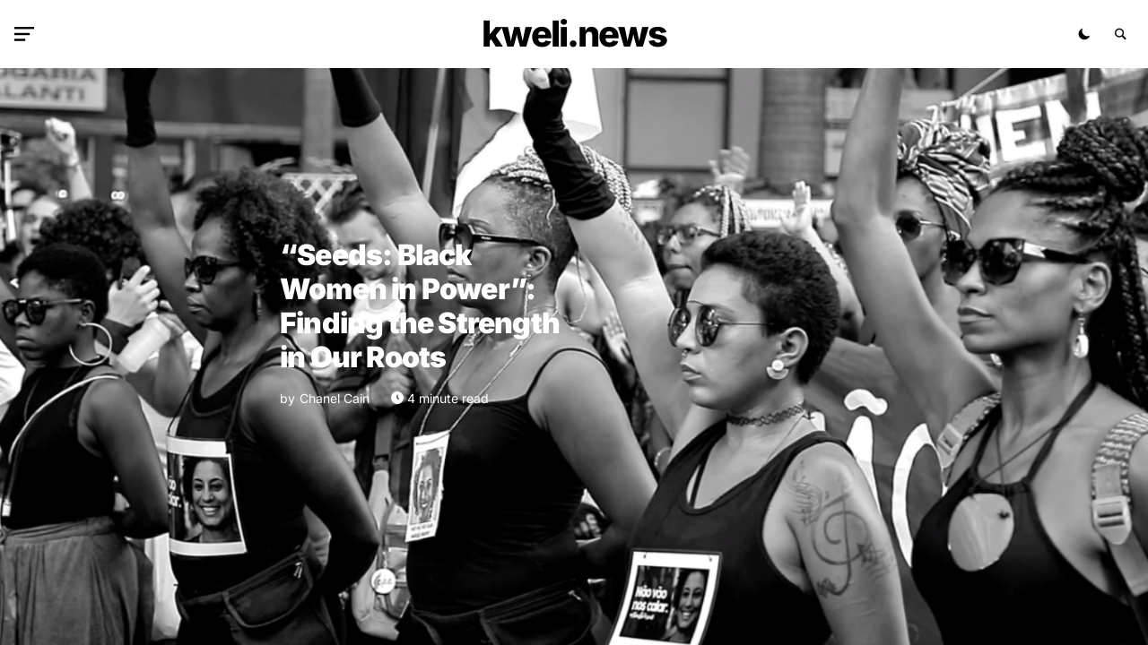

--- FILE ---
content_type: text/html; charset=UTF-8
request_url: https://kweli.news/seeds-black-women-in-power-finding-the-strenght-in-our-roots/
body_size: 136084
content:
<!doctype html>
<html lang="en-US" prefix="og: https://ogp.me/ns#">
<head>
	<meta charset="UTF-8" />
	<meta name="viewport" content="width=device-width, initial-scale=1" />
	<link rel="profile" href="https://gmpg.org/xfn/11" />
		<style>img:is([sizes="auto" i], [sizes^="auto," i]) { contain-intrinsic-size: 3000px 1500px }</style>
	
<!-- Search Engine Optimization by Rank Math - https://rankmath.com/ -->
<title>&quot;Seeds: Black Women in Power&quot;: Finding the Strength in Our Roots &raquo; kweli.NEWS</title>
<meta name="description" content="Marielle Franco was an outspoken councilwoman in Rio de Janeiro, and one of the few Black women in office. Her roots in the favelas of Brazil made her keenly"/>
<meta name="robots" content="follow, index, max-snippet:-1, max-video-preview:-1, max-image-preview:large"/>
<link rel="canonical" href="https://kweli.news/seeds-black-women-in-power-finding-the-strenght-in-our-roots/" />
<meta property="og:locale" content="en_US" />
<meta property="og:type" content="article" />
<meta property="og:title" content="&quot;Seeds: Black Women in Power&quot;: Finding the Strength in Our Roots &raquo; kweli.NEWS" />
<meta property="og:description" content="Marielle Franco was an outspoken councilwoman in Rio de Janeiro, and one of the few Black women in office. Her roots in the favelas of Brazil made her keenly" />
<meta property="og:url" content="https://kweli.news/seeds-black-women-in-power-finding-the-strenght-in-our-roots/" />
<meta property="og:site_name" content="kweli.NEWS" />
<meta property="article:section" content="Uncategorized" />
<meta property="og:updated_time" content="2022-04-14T20:29:00+00:00" />
<meta property="og:image" content="https://kweli.news/wp-content/uploads/2022/03/Cópia-de-sementes6-1024x615.png" />
<meta property="og:image:secure_url" content="https://kweli.news/wp-content/uploads/2022/03/Cópia-de-sementes6-1024x615.png" />
<meta property="og:image:width" content="700" />
<meta property="og:image:height" content="420" />
<meta property="og:image:alt" content="&#8220;Seeds: Black Women in Power&#8221;: Finding the Strength in Our Roots" />
<meta property="og:image:type" content="image/png" />
<meta property="article:published_time" content="2022-03-25T12:00:00+00:00" />
<meta property="article:modified_time" content="2022-04-14T20:29:00+00:00" />
<meta name="twitter:card" content="summary_large_image" />
<meta name="twitter:title" content="&quot;Seeds: Black Women in Power&quot;: Finding the Strength in Our Roots &raquo; kweli.NEWS" />
<meta name="twitter:description" content="Marielle Franco was an outspoken councilwoman in Rio de Janeiro, and one of the few Black women in office. Her roots in the favelas of Brazil made her keenly" />
<meta name="twitter:image" content="https://kweli.news/wp-content/uploads/2022/03/Cópia-de-sementes6-1024x615.png" />
<meta name="twitter:label1" content="Written by" />
<meta name="twitter:data1" content="Chanel Cain" />
<meta name="twitter:label2" content="Time to read" />
<meta name="twitter:data2" content="4 minutes" />
<script type="application/ld+json" class="rank-math-schema">{"@context":"https://schema.org","@graph":[{"@type":["EntertainmentBusiness","Organization"],"@id":"https://kweli.news/#organization","name":"kweli.NEWS","url":"https://kweli.news","logo":{"@type":"ImageObject","@id":"https://kweli.news/#logo","url":"http://kweli.news/wp-content/uploads/2021/04/kweliNEWS2.png","contentUrl":"http://kweli.news/wp-content/uploads/2021/04/kweliNEWS2.png","caption":"kweli.NEWS","inLanguage":"en-US","width":"5717","height":"1580"},"openingHours":["Monday,Tuesday,Wednesday,Thursday,Friday,Saturday,Sunday 09:00-17:00"],"image":{"@id":"https://kweli.news/#logo"}},{"@type":"WebSite","@id":"https://kweli.news/#website","url":"https://kweli.news","name":"kweli.NEWS","publisher":{"@id":"https://kweli.news/#organization"},"inLanguage":"en-US"},{"@type":"ImageObject","@id":"https://kweli.news/wp-content/uploads/2022/03/Co\u0301pia-de-sementes6.png","url":"https://kweli.news/wp-content/uploads/2022/03/Co\u0301pia-de-sementes6.png","width":"2692","height":"1618","inLanguage":"en-US"},{"@type":"WebPage","@id":"https://kweli.news/seeds-black-women-in-power-finding-the-strenght-in-our-roots/#webpage","url":"https://kweli.news/seeds-black-women-in-power-finding-the-strenght-in-our-roots/","name":"&quot;Seeds: Black Women in Power&quot;: Finding the Strength in Our Roots &raquo; kweli.NEWS","datePublished":"2022-03-25T12:00:00+00:00","dateModified":"2022-04-14T20:29:00+00:00","isPartOf":{"@id":"https://kweli.news/#website"},"primaryImageOfPage":{"@id":"https://kweli.news/wp-content/uploads/2022/03/Co\u0301pia-de-sementes6.png"},"inLanguage":"en-US"},{"@type":"Person","@id":"https://kweli.news/author/chanel_cain/","name":"Chanel Cain","url":"https://kweli.news/author/chanel_cain/","image":{"@type":"ImageObject","@id":"https://secure.gravatar.com/avatar/d45c7bcd93de991d94a0977f23b4b926536da7a2070259de327ce0448e310000?s=96&amp;d=mm&amp;r=g","url":"https://secure.gravatar.com/avatar/d45c7bcd93de991d94a0977f23b4b926536da7a2070259de327ce0448e310000?s=96&amp;d=mm&amp;r=g","caption":"Chanel Cain","inLanguage":"en-US"},"worksFor":{"@id":"https://kweli.news/#organization"}},{"@type":"BlogPosting","headline":"&quot;Seeds: Black Women in Power&quot;: Finding the Strength in Our Roots &raquo; kweli.NEWS","datePublished":"2022-03-25T12:00:00+00:00","dateModified":"2022-04-14T20:29:00+00:00","articleSection":"Uncategorized","author":{"@id":"https://kweli.news/author/chanel_cain/","name":"Chanel Cain"},"publisher":{"@id":"https://kweli.news/#organization"},"description":"Marielle Franco was an outspoken councilwoman in Rio de Janeiro, and one of the few Black women in office. Her roots in the favelas of Brazil made her keenly","name":"&quot;Seeds: Black Women in Power&quot;: Finding the Strength in Our Roots &raquo; kweli.NEWS","@id":"https://kweli.news/seeds-black-women-in-power-finding-the-strenght-in-our-roots/#richSnippet","isPartOf":{"@id":"https://kweli.news/seeds-black-women-in-power-finding-the-strenght-in-our-roots/#webpage"},"image":{"@id":"https://kweli.news/wp-content/uploads/2022/03/Co\u0301pia-de-sementes6.png"},"inLanguage":"en-US","mainEntityOfPage":{"@id":"https://kweli.news/seeds-black-women-in-power-finding-the-strenght-in-our-roots/#webpage"}}]}</script>
<!-- /Rank Math WordPress SEO plugin -->

<link rel="alternate" type="application/rss+xml" title="kweli.NEWS &raquo; Feed" href="https://kweli.news/feed/" />
			<link rel="preload" href="https://kweli.news/wp-content/plugins/canvas/assets/fonts/canvas-icons.woff" as="font" type="font/woff" crossorigin>
					<!-- This site uses the Google Analytics by MonsterInsights plugin v9.2.4 - Using Analytics tracking - https://www.monsterinsights.com/ -->
		<!-- Note: MonsterInsights is not currently configured on this site. The site owner needs to authenticate with Google Analytics in the MonsterInsights settings panel. -->
					<!-- No tracking code set -->
				<!-- / Google Analytics by MonsterInsights -->
		<script>
window._wpemojiSettings = {"baseUrl":"https:\/\/s.w.org\/images\/core\/emoji\/16.0.1\/72x72\/","ext":".png","svgUrl":"https:\/\/s.w.org\/images\/core\/emoji\/16.0.1\/svg\/","svgExt":".svg","source":{"concatemoji":"https:\/\/kweli.news\/wp-includes\/js\/wp-emoji-release.min.js?ver=6.8.3"}};
/*! This file is auto-generated */
!function(s,n){var o,i,e;function c(e){try{var t={supportTests:e,timestamp:(new Date).valueOf()};sessionStorage.setItem(o,JSON.stringify(t))}catch(e){}}function p(e,t,n){e.clearRect(0,0,e.canvas.width,e.canvas.height),e.fillText(t,0,0);var t=new Uint32Array(e.getImageData(0,0,e.canvas.width,e.canvas.height).data),a=(e.clearRect(0,0,e.canvas.width,e.canvas.height),e.fillText(n,0,0),new Uint32Array(e.getImageData(0,0,e.canvas.width,e.canvas.height).data));return t.every(function(e,t){return e===a[t]})}function u(e,t){e.clearRect(0,0,e.canvas.width,e.canvas.height),e.fillText(t,0,0);for(var n=e.getImageData(16,16,1,1),a=0;a<n.data.length;a++)if(0!==n.data[a])return!1;return!0}function f(e,t,n,a){switch(t){case"flag":return n(e,"\ud83c\udff3\ufe0f\u200d\u26a7\ufe0f","\ud83c\udff3\ufe0f\u200b\u26a7\ufe0f")?!1:!n(e,"\ud83c\udde8\ud83c\uddf6","\ud83c\udde8\u200b\ud83c\uddf6")&&!n(e,"\ud83c\udff4\udb40\udc67\udb40\udc62\udb40\udc65\udb40\udc6e\udb40\udc67\udb40\udc7f","\ud83c\udff4\u200b\udb40\udc67\u200b\udb40\udc62\u200b\udb40\udc65\u200b\udb40\udc6e\u200b\udb40\udc67\u200b\udb40\udc7f");case"emoji":return!a(e,"\ud83e\udedf")}return!1}function g(e,t,n,a){var r="undefined"!=typeof WorkerGlobalScope&&self instanceof WorkerGlobalScope?new OffscreenCanvas(300,150):s.createElement("canvas"),o=r.getContext("2d",{willReadFrequently:!0}),i=(o.textBaseline="top",o.font="600 32px Arial",{});return e.forEach(function(e){i[e]=t(o,e,n,a)}),i}function t(e){var t=s.createElement("script");t.src=e,t.defer=!0,s.head.appendChild(t)}"undefined"!=typeof Promise&&(o="wpEmojiSettingsSupports",i=["flag","emoji"],n.supports={everything:!0,everythingExceptFlag:!0},e=new Promise(function(e){s.addEventListener("DOMContentLoaded",e,{once:!0})}),new Promise(function(t){var n=function(){try{var e=JSON.parse(sessionStorage.getItem(o));if("object"==typeof e&&"number"==typeof e.timestamp&&(new Date).valueOf()<e.timestamp+604800&&"object"==typeof e.supportTests)return e.supportTests}catch(e){}return null}();if(!n){if("undefined"!=typeof Worker&&"undefined"!=typeof OffscreenCanvas&&"undefined"!=typeof URL&&URL.createObjectURL&&"undefined"!=typeof Blob)try{var e="postMessage("+g.toString()+"("+[JSON.stringify(i),f.toString(),p.toString(),u.toString()].join(",")+"));",a=new Blob([e],{type:"text/javascript"}),r=new Worker(URL.createObjectURL(a),{name:"wpTestEmojiSupports"});return void(r.onmessage=function(e){c(n=e.data),r.terminate(),t(n)})}catch(e){}c(n=g(i,f,p,u))}t(n)}).then(function(e){for(var t in e)n.supports[t]=e[t],n.supports.everything=n.supports.everything&&n.supports[t],"flag"!==t&&(n.supports.everythingExceptFlag=n.supports.everythingExceptFlag&&n.supports[t]);n.supports.everythingExceptFlag=n.supports.everythingExceptFlag&&!n.supports.flag,n.DOMReady=!1,n.readyCallback=function(){n.DOMReady=!0}}).then(function(){return e}).then(function(){var e;n.supports.everything||(n.readyCallback(),(e=n.source||{}).concatemoji?t(e.concatemoji):e.wpemoji&&e.twemoji&&(t(e.twemoji),t(e.wpemoji)))}))}((window,document),window._wpemojiSettings);
</script>
<link rel='stylesheet' id='canvas-css' href='https://kweli.news/wp-content/plugins/canvas/assets/css/canvas.css?ver=2.4.7' media='all' />
<link rel='alternate stylesheet' id='powerkit-icons-css' href='https://kweli.news/wp-content/plugins/powerkit/assets/fonts/powerkit-icons.woff?ver=2.9.6' as='font' type='font/wof' crossorigin />
<link rel='stylesheet' id='powerkit-css' href='https://kweli.news/wp-content/plugins/powerkit/assets/css/powerkit.css?ver=2.9.6' media='all' />
<style id='wp-emoji-styles-inline-css'>

	img.wp-smiley, img.emoji {
		display: inline !important;
		border: none !important;
		box-shadow: none !important;
		height: 1em !important;
		width: 1em !important;
		margin: 0 0.07em !important;
		vertical-align: -0.1em !important;
		background: none !important;
		padding: 0 !important;
	}
</style>
<link rel='stylesheet' id='wp-block-library-css' href='https://kweli.news/wp-includes/css/dist/block-library/style.min.css?ver=6.8.3' media='all' />
<style id='classic-theme-styles-inline-css'>
/*! This file is auto-generated */
.wp-block-button__link{color:#fff;background-color:#32373c;border-radius:9999px;box-shadow:none;text-decoration:none;padding:calc(.667em + 2px) calc(1.333em + 2px);font-size:1.125em}.wp-block-file__button{background:#32373c;color:#fff;text-decoration:none}
</style>
<style id='rank-math-toc-block-style-inline-css'>
.wp-block-rank-math-toc-block nav ol{counter-reset:item}.wp-block-rank-math-toc-block nav ol li{display:block}.wp-block-rank-math-toc-block nav ol li:before{content:counters(item, ".") ". ";counter-increment:item}

</style>
<style id='rank-math-rich-snippet-style-inline-css'>
/*!
* Plugin:  Rank Math
* URL: https://rankmath.com/wordpress/plugin/seo-suite/
* Name:  rank-math-review-snippet.css
*/@-webkit-keyframes spin{0%{-webkit-transform:rotate(0deg)}100%{-webkit-transform:rotate(-360deg)}}@keyframes spin{0%{-webkit-transform:rotate(0deg)}100%{-webkit-transform:rotate(-360deg)}}@keyframes bounce{from{-webkit-transform:translateY(0px);transform:translateY(0px)}to{-webkit-transform:translateY(-5px);transform:translateY(-5px)}}@-webkit-keyframes bounce{from{-webkit-transform:translateY(0px);transform:translateY(0px)}to{-webkit-transform:translateY(-5px);transform:translateY(-5px)}}@-webkit-keyframes loading{0%{background-size:20% 50% ,20% 50% ,20% 50%}20%{background-size:20% 20% ,20% 50% ,20% 50%}40%{background-size:20% 100%,20% 20% ,20% 50%}60%{background-size:20% 50% ,20% 100%,20% 20%}80%{background-size:20% 50% ,20% 50% ,20% 100%}100%{background-size:20% 50% ,20% 50% ,20% 50%}}@keyframes loading{0%{background-size:20% 50% ,20% 50% ,20% 50%}20%{background-size:20% 20% ,20% 50% ,20% 50%}40%{background-size:20% 100%,20% 20% ,20% 50%}60%{background-size:20% 50% ,20% 100%,20% 20%}80%{background-size:20% 50% ,20% 50% ,20% 100%}100%{background-size:20% 50% ,20% 50% ,20% 50%}}:root{--rankmath-wp-adminbar-height: 0}#rank-math-rich-snippet-wrapper{overflow:hidden}#rank-math-rich-snippet-wrapper h5.rank-math-title{display:block;font-size:18px;line-height:1.4}#rank-math-rich-snippet-wrapper .rank-math-review-image{float:right;max-width:40%;margin-left:15px}#rank-math-rich-snippet-wrapper .rank-math-review-data{margin-bottom:15px}#rank-math-rich-snippet-wrapper .rank-math-total-wrapper{width:100%;padding:0 0 20px 0;float:left;clear:both;position:relative;-webkit-box-sizing:border-box;box-sizing:border-box}#rank-math-rich-snippet-wrapper .rank-math-total-wrapper .rank-math-total{border:0;display:block;margin:0;width:auto;float:left;text-align:left;padding:0;font-size:24px;line-height:1;font-weight:700;-webkit-box-sizing:border-box;box-sizing:border-box;overflow:hidden}#rank-math-rich-snippet-wrapper .rank-math-total-wrapper .rank-math-review-star{float:left;margin-left:15px;margin-top:5px;position:relative;z-index:99;line-height:1}#rank-math-rich-snippet-wrapper .rank-math-total-wrapper .rank-math-review-star .rank-math-review-result-wrapper{display:inline-block;white-space:nowrap;position:relative;color:#e7e7e7}#rank-math-rich-snippet-wrapper .rank-math-total-wrapper .rank-math-review-star .rank-math-review-result-wrapper .rank-math-review-result{position:absolute;top:0;left:0;overflow:hidden;white-space:nowrap;color:#ffbe01}#rank-math-rich-snippet-wrapper .rank-math-total-wrapper .rank-math-review-star .rank-math-review-result-wrapper i{font-size:18px;-webkit-text-stroke-width:1px;font-style:normal;padding:0 2px;line-height:inherit}#rank-math-rich-snippet-wrapper .rank-math-total-wrapper .rank-math-review-star .rank-math-review-result-wrapper i:before{content:"\2605"}body.rtl #rank-math-rich-snippet-wrapper .rank-math-review-image{float:left;margin-left:0;margin-right:15px}body.rtl #rank-math-rich-snippet-wrapper .rank-math-total-wrapper .rank-math-total{float:right}body.rtl #rank-math-rich-snippet-wrapper .rank-math-total-wrapper .rank-math-review-star{float:right;margin-left:0;margin-right:15px}body.rtl #rank-math-rich-snippet-wrapper .rank-math-total-wrapper .rank-math-review-star .rank-math-review-result{left:auto;right:0}@media screen and (max-width: 480px){#rank-math-rich-snippet-wrapper .rank-math-review-image{display:block;max-width:100%;width:100%;text-align:center;margin-right:0}#rank-math-rich-snippet-wrapper .rank-math-review-data{clear:both}}.clear{clear:both}

</style>
<link rel='stylesheet' id='canvas-block-alert-style-css' href='https://kweli.news/wp-content/plugins/canvas/components/basic-elements/block-alert/block.css?ver=1735584199' media='all' />
<link rel='stylesheet' id='canvas-block-progress-style-css' href='https://kweli.news/wp-content/plugins/canvas/components/basic-elements/block-progress/block.css?ver=1735584199' media='all' />
<link rel='stylesheet' id='canvas-block-collapsibles-style-css' href='https://kweli.news/wp-content/plugins/canvas/components/basic-elements/block-collapsibles/block.css?ver=1735584199' media='all' />
<link rel='stylesheet' id='canvas-block-tabs-style-css' href='https://kweli.news/wp-content/plugins/canvas/components/basic-elements/block-tabs/block.css?ver=1735584199' media='all' />
<link rel='stylesheet' id='canvas-block-section-heading-style-css' href='https://kweli.news/wp-content/plugins/canvas/components/basic-elements/block-section-heading/block.css?ver=1735584199' media='all' />
<link rel='stylesheet' id='canvas-block-section-style-css' href='https://kweli.news/wp-content/plugins/canvas/components/layout-blocks/block-section/block-section.css?ver=1735584199' media='all' />
<link rel='stylesheet' id='canvas-block-row-style-css' href='https://kweli.news/wp-content/plugins/canvas/components/layout-blocks/block-row/block-row.css?ver=1735584199' media='all' />
<link rel='stylesheet' id='canvas-block-posts-style-css' href='https://kweli.news/wp-content/plugins/canvas/components/posts/block-posts/block-posts.css?ver=1735584199' media='all' />
<link rel='stylesheet' id='canvas-justified-gallery-block-style-css' href='https://kweli.news/wp-content/plugins/canvas/components/justified-gallery/block/block-justified-gallery.css?ver=1735584199' media='all' />
<link rel='stylesheet' id='canvas-slider-gallery-block-style-css' href='https://kweli.news/wp-content/plugins/canvas/components/slider-gallery/block/block-slider-gallery.css?ver=1735584199' media='all' />
<link rel='stylesheet' id='canvas-block-posts-sidebar-css' href='https://kweli.news/wp-content/plugins/canvas/components/posts/block-posts-sidebar/block-posts-sidebar.css?ver=1735584199' media='all' />
<style id='global-styles-inline-css'>
:root{--wp--preset--aspect-ratio--square: 1;--wp--preset--aspect-ratio--4-3: 4/3;--wp--preset--aspect-ratio--3-4: 3/4;--wp--preset--aspect-ratio--3-2: 3/2;--wp--preset--aspect-ratio--2-3: 2/3;--wp--preset--aspect-ratio--16-9: 16/9;--wp--preset--aspect-ratio--9-16: 9/16;--wp--preset--color--black: #000000;--wp--preset--color--cyan-bluish-gray: #abb8c3;--wp--preset--color--white: #ffffff;--wp--preset--color--pale-pink: #f78da7;--wp--preset--color--vivid-red: #cf2e2e;--wp--preset--color--luminous-vivid-orange: #ff6900;--wp--preset--color--luminous-vivid-amber: #fcb900;--wp--preset--color--light-green-cyan: #7bdcb5;--wp--preset--color--vivid-green-cyan: #00d084;--wp--preset--color--pale-cyan-blue: #8ed1fc;--wp--preset--color--vivid-cyan-blue: #0693e3;--wp--preset--color--vivid-purple: #9b51e0;--wp--preset--color--blue: #59BACC;--wp--preset--color--green: #58AD69;--wp--preset--color--orange: #FFBC49;--wp--preset--color--red: #e32c26;--wp--preset--color--gray-100: #f8f9fb;--wp--preset--color--gray-200: #e9ecef;--wp--preset--color--secondary: #818181;--wp--preset--gradient--vivid-cyan-blue-to-vivid-purple: linear-gradient(135deg,rgba(6,147,227,1) 0%,rgb(155,81,224) 100%);--wp--preset--gradient--light-green-cyan-to-vivid-green-cyan: linear-gradient(135deg,rgb(122,220,180) 0%,rgb(0,208,130) 100%);--wp--preset--gradient--luminous-vivid-amber-to-luminous-vivid-orange: linear-gradient(135deg,rgba(252,185,0,1) 0%,rgba(255,105,0,1) 100%);--wp--preset--gradient--luminous-vivid-orange-to-vivid-red: linear-gradient(135deg,rgba(255,105,0,1) 0%,rgb(207,46,46) 100%);--wp--preset--gradient--very-light-gray-to-cyan-bluish-gray: linear-gradient(135deg,rgb(238,238,238) 0%,rgb(169,184,195) 100%);--wp--preset--gradient--cool-to-warm-spectrum: linear-gradient(135deg,rgb(74,234,220) 0%,rgb(151,120,209) 20%,rgb(207,42,186) 40%,rgb(238,44,130) 60%,rgb(251,105,98) 80%,rgb(254,248,76) 100%);--wp--preset--gradient--blush-light-purple: linear-gradient(135deg,rgb(255,206,236) 0%,rgb(152,150,240) 100%);--wp--preset--gradient--blush-bordeaux: linear-gradient(135deg,rgb(254,205,165) 0%,rgb(254,45,45) 50%,rgb(107,0,62) 100%);--wp--preset--gradient--luminous-dusk: linear-gradient(135deg,rgb(255,203,112) 0%,rgb(199,81,192) 50%,rgb(65,88,208) 100%);--wp--preset--gradient--pale-ocean: linear-gradient(135deg,rgb(255,245,203) 0%,rgb(182,227,212) 50%,rgb(51,167,181) 100%);--wp--preset--gradient--electric-grass: linear-gradient(135deg,rgb(202,248,128) 0%,rgb(113,206,126) 100%);--wp--preset--gradient--midnight: linear-gradient(135deg,rgb(2,3,129) 0%,rgb(40,116,252) 100%);--wp--preset--font-size--small: 13px;--wp--preset--font-size--medium: 20px;--wp--preset--font-size--large: 36px;--wp--preset--font-size--x-large: 42px;--wp--preset--spacing--20: 0.44rem;--wp--preset--spacing--30: 0.67rem;--wp--preset--spacing--40: 1rem;--wp--preset--spacing--50: 1.5rem;--wp--preset--spacing--60: 2.25rem;--wp--preset--spacing--70: 3.38rem;--wp--preset--spacing--80: 5.06rem;--wp--preset--shadow--natural: 6px 6px 9px rgba(0, 0, 0, 0.2);--wp--preset--shadow--deep: 12px 12px 50px rgba(0, 0, 0, 0.4);--wp--preset--shadow--sharp: 6px 6px 0px rgba(0, 0, 0, 0.2);--wp--preset--shadow--outlined: 6px 6px 0px -3px rgba(255, 255, 255, 1), 6px 6px rgba(0, 0, 0, 1);--wp--preset--shadow--crisp: 6px 6px 0px rgba(0, 0, 0, 1);}:where(.is-layout-flex){gap: 0.5em;}:where(.is-layout-grid){gap: 0.5em;}body .is-layout-flex{display: flex;}.is-layout-flex{flex-wrap: wrap;align-items: center;}.is-layout-flex > :is(*, div){margin: 0;}body .is-layout-grid{display: grid;}.is-layout-grid > :is(*, div){margin: 0;}:where(.wp-block-columns.is-layout-flex){gap: 2em;}:where(.wp-block-columns.is-layout-grid){gap: 2em;}:where(.wp-block-post-template.is-layout-flex){gap: 1.25em;}:where(.wp-block-post-template.is-layout-grid){gap: 1.25em;}.has-black-color{color: var(--wp--preset--color--black) !important;}.has-cyan-bluish-gray-color{color: var(--wp--preset--color--cyan-bluish-gray) !important;}.has-white-color{color: var(--wp--preset--color--white) !important;}.has-pale-pink-color{color: var(--wp--preset--color--pale-pink) !important;}.has-vivid-red-color{color: var(--wp--preset--color--vivid-red) !important;}.has-luminous-vivid-orange-color{color: var(--wp--preset--color--luminous-vivid-orange) !important;}.has-luminous-vivid-amber-color{color: var(--wp--preset--color--luminous-vivid-amber) !important;}.has-light-green-cyan-color{color: var(--wp--preset--color--light-green-cyan) !important;}.has-vivid-green-cyan-color{color: var(--wp--preset--color--vivid-green-cyan) !important;}.has-pale-cyan-blue-color{color: var(--wp--preset--color--pale-cyan-blue) !important;}.has-vivid-cyan-blue-color{color: var(--wp--preset--color--vivid-cyan-blue) !important;}.has-vivid-purple-color{color: var(--wp--preset--color--vivid-purple) !important;}.has-black-background-color{background-color: var(--wp--preset--color--black) !important;}.has-cyan-bluish-gray-background-color{background-color: var(--wp--preset--color--cyan-bluish-gray) !important;}.has-white-background-color{background-color: var(--wp--preset--color--white) !important;}.has-pale-pink-background-color{background-color: var(--wp--preset--color--pale-pink) !important;}.has-vivid-red-background-color{background-color: var(--wp--preset--color--vivid-red) !important;}.has-luminous-vivid-orange-background-color{background-color: var(--wp--preset--color--luminous-vivid-orange) !important;}.has-luminous-vivid-amber-background-color{background-color: var(--wp--preset--color--luminous-vivid-amber) !important;}.has-light-green-cyan-background-color{background-color: var(--wp--preset--color--light-green-cyan) !important;}.has-vivid-green-cyan-background-color{background-color: var(--wp--preset--color--vivid-green-cyan) !important;}.has-pale-cyan-blue-background-color{background-color: var(--wp--preset--color--pale-cyan-blue) !important;}.has-vivid-cyan-blue-background-color{background-color: var(--wp--preset--color--vivid-cyan-blue) !important;}.has-vivid-purple-background-color{background-color: var(--wp--preset--color--vivid-purple) !important;}.has-black-border-color{border-color: var(--wp--preset--color--black) !important;}.has-cyan-bluish-gray-border-color{border-color: var(--wp--preset--color--cyan-bluish-gray) !important;}.has-white-border-color{border-color: var(--wp--preset--color--white) !important;}.has-pale-pink-border-color{border-color: var(--wp--preset--color--pale-pink) !important;}.has-vivid-red-border-color{border-color: var(--wp--preset--color--vivid-red) !important;}.has-luminous-vivid-orange-border-color{border-color: var(--wp--preset--color--luminous-vivid-orange) !important;}.has-luminous-vivid-amber-border-color{border-color: var(--wp--preset--color--luminous-vivid-amber) !important;}.has-light-green-cyan-border-color{border-color: var(--wp--preset--color--light-green-cyan) !important;}.has-vivid-green-cyan-border-color{border-color: var(--wp--preset--color--vivid-green-cyan) !important;}.has-pale-cyan-blue-border-color{border-color: var(--wp--preset--color--pale-cyan-blue) !important;}.has-vivid-cyan-blue-border-color{border-color: var(--wp--preset--color--vivid-cyan-blue) !important;}.has-vivid-purple-border-color{border-color: var(--wp--preset--color--vivid-purple) !important;}.has-vivid-cyan-blue-to-vivid-purple-gradient-background{background: var(--wp--preset--gradient--vivid-cyan-blue-to-vivid-purple) !important;}.has-light-green-cyan-to-vivid-green-cyan-gradient-background{background: var(--wp--preset--gradient--light-green-cyan-to-vivid-green-cyan) !important;}.has-luminous-vivid-amber-to-luminous-vivid-orange-gradient-background{background: var(--wp--preset--gradient--luminous-vivid-amber-to-luminous-vivid-orange) !important;}.has-luminous-vivid-orange-to-vivid-red-gradient-background{background: var(--wp--preset--gradient--luminous-vivid-orange-to-vivid-red) !important;}.has-very-light-gray-to-cyan-bluish-gray-gradient-background{background: var(--wp--preset--gradient--very-light-gray-to-cyan-bluish-gray) !important;}.has-cool-to-warm-spectrum-gradient-background{background: var(--wp--preset--gradient--cool-to-warm-spectrum) !important;}.has-blush-light-purple-gradient-background{background: var(--wp--preset--gradient--blush-light-purple) !important;}.has-blush-bordeaux-gradient-background{background: var(--wp--preset--gradient--blush-bordeaux) !important;}.has-luminous-dusk-gradient-background{background: var(--wp--preset--gradient--luminous-dusk) !important;}.has-pale-ocean-gradient-background{background: var(--wp--preset--gradient--pale-ocean) !important;}.has-electric-grass-gradient-background{background: var(--wp--preset--gradient--electric-grass) !important;}.has-midnight-gradient-background{background: var(--wp--preset--gradient--midnight) !important;}.has-small-font-size{font-size: var(--wp--preset--font-size--small) !important;}.has-medium-font-size{font-size: var(--wp--preset--font-size--medium) !important;}.has-large-font-size{font-size: var(--wp--preset--font-size--large) !important;}.has-x-large-font-size{font-size: var(--wp--preset--font-size--x-large) !important;}
:where(.wp-block-post-template.is-layout-flex){gap: 1.25em;}:where(.wp-block-post-template.is-layout-grid){gap: 1.25em;}
:where(.wp-block-columns.is-layout-flex){gap: 2em;}:where(.wp-block-columns.is-layout-grid){gap: 2em;}
:root :where(.wp-block-pullquote){font-size: 1.5em;line-height: 1.6;}
</style>
<link rel='stylesheet' id='absolute-reviews-css' href='https://kweli.news/wp-content/plugins/absolute-reviews/public/css/absolute-reviews-public.css?ver=1.1.5' media='all' />
<link rel='stylesheet' id='advanced-popups-css' href='https://kweli.news/wp-content/plugins/advanced-popups/public/css/advanced-popups-public.css?ver=1.2.1' media='all' />
<link rel='stylesheet' id='canvas-block-heading-style-css' href='https://kweli.news/wp-content/plugins/canvas/components/content-formatting/block-heading/block.css?ver=1735584199' media='all' />
<link rel='stylesheet' id='canvas-block-list-style-css' href='https://kweli.news/wp-content/plugins/canvas/components/content-formatting/block-list/block.css?ver=1735584199' media='all' />
<link rel='stylesheet' id='canvas-block-paragraph-style-css' href='https://kweli.news/wp-content/plugins/canvas/components/content-formatting/block-paragraph/block.css?ver=1735584199' media='all' />
<link rel='stylesheet' id='canvas-block-separator-style-css' href='https://kweli.news/wp-content/plugins/canvas/components/content-formatting/block-separator/block.css?ver=1735584199' media='all' />
<link rel='stylesheet' id='canvas-block-group-style-css' href='https://kweli.news/wp-content/plugins/canvas/components/basic-elements/block-group/block.css?ver=1735584199' media='all' />
<link rel='stylesheet' id='canvas-block-cover-style-css' href='https://kweli.news/wp-content/plugins/canvas/components/basic-elements/block-cover/block.css?ver=1735584199' media='all' />
<link rel='stylesheet' id='powerkit-author-box-css' href='https://kweli.news/wp-content/plugins/powerkit/modules/author-box/public/css/public-powerkit-author-box.css?ver=2.9.6' media='all' />
<link rel='stylesheet' id='powerkit-basic-elements-css' href='https://kweli.news/wp-content/plugins/powerkit/modules/basic-elements/public/css/public-powerkit-basic-elements.css?ver=2.9.6' media='screen' />
<link rel='stylesheet' id='powerkit-coming-soon-css' href='https://kweli.news/wp-content/plugins/powerkit/modules/coming-soon/public/css/public-powerkit-coming-soon.css?ver=2.9.6' media='all' />
<link rel='stylesheet' id='powerkit-content-formatting-css' href='https://kweli.news/wp-content/plugins/powerkit/modules/content-formatting/public/css/public-powerkit-content-formatting.css?ver=2.9.6' media='all' />
<link rel='stylesheet' id='powerkit-сontributors-css' href='https://kweli.news/wp-content/plugins/powerkit/modules/contributors/public/css/public-powerkit-contributors.css?ver=2.9.6' media='all' />
<link rel='stylesheet' id='powerkit-facebook-css' href='https://kweli.news/wp-content/plugins/powerkit/modules/facebook/public/css/public-powerkit-facebook.css?ver=2.9.6' media='all' />
<link rel='stylesheet' id='powerkit-featured-categories-css' href='https://kweli.news/wp-content/plugins/powerkit/modules/featured-categories/public/css/public-powerkit-featured-categories.css?ver=2.9.6' media='all' />
<link rel='stylesheet' id='powerkit-inline-posts-css' href='https://kweli.news/wp-content/plugins/powerkit/modules/inline-posts/public/css/public-powerkit-inline-posts.css?ver=2.9.6' media='all' />
<link rel='stylesheet' id='powerkit-instagram-css' href='https://kweli.news/wp-content/plugins/powerkit/modules/instagram/public/css/public-powerkit-instagram.css?ver=2.9.6' media='all' />
<link rel='stylesheet' id='powerkit-justified-gallery-css' href='https://kweli.news/wp-content/plugins/powerkit/modules/justified-gallery/public/css/public-powerkit-justified-gallery.css?ver=2.9.6' media='all' />
<link rel='stylesheet' id='glightbox-css' href='https://kweli.news/wp-content/plugins/powerkit/modules/lightbox/public/css/glightbox.min.css?ver=2.9.6' media='all' />
<link rel='stylesheet' id='powerkit-lightbox-css' href='https://kweli.news/wp-content/plugins/powerkit/modules/lightbox/public/css/public-powerkit-lightbox.css?ver=2.9.6' media='all' />
<link rel='stylesheet' id='powerkit-opt-in-forms-css' href='https://kweli.news/wp-content/plugins/powerkit/modules/opt-in-forms/public/css/public-powerkit-opt-in-forms.css?ver=2.9.6' media='all' />
<link rel='stylesheet' id='powerkit-widget-posts-css' href='https://kweli.news/wp-content/plugins/powerkit/modules/posts/public/css/public-powerkit-widget-posts.css?ver=2.9.6' media='all' />
<link rel='stylesheet' id='powerkit-scroll-to-top-css' href='https://kweli.news/wp-content/plugins/powerkit/modules/scroll-to-top/public/css/public-powerkit-scroll-to-top.css?ver=2.9.6' media='all' />
<link rel='stylesheet' id='powerkit-share-buttons-css' href='https://kweli.news/wp-content/plugins/powerkit/modules/share-buttons/public/css/public-powerkit-share-buttons.css?ver=2.9.6' media='all' />
<link rel='stylesheet' id='powerkit-slider-gallery-css' href='https://kweli.news/wp-content/plugins/powerkit/modules/slider-gallery/public/css/public-powerkit-slider-gallery.css?ver=2.9.6' media='all' />
<link rel='stylesheet' id='powerkit-social-links-css' href='https://kweli.news/wp-content/plugins/powerkit/modules/social-links/public/css/public-powerkit-social-links.css?ver=2.9.6' media='all' />
<link rel='stylesheet' id='powerkit-table-of-contents-css' href='https://kweli.news/wp-content/plugins/powerkit/modules/table-of-contents/public/css/public-powerkit-table-of-contents.css?ver=2.9.6' media='all' />
<link rel='stylesheet' id='powerkit-twitter-css' href='https://kweli.news/wp-content/plugins/powerkit/modules/twitter/public/css/public-powerkit-twitter.css?ver=2.9.6' media='all' />
<link rel='stylesheet' id='powerkit-widget-about-css' href='https://kweli.news/wp-content/plugins/powerkit/modules/widget-about/public/css/public-powerkit-widget-about.css?ver=2.9.6' media='all' />
<link rel='stylesheet' id='csco-styles-css' href='https://kweli.news/wp-content/themes/paper-plane/style.css?ver=1.0.3' media='all' />
<style id='csco-styles-inline-css'>
.searchwp-live-search-no-min-chars:after { content: "Continue typing" }
</style>
<link rel='stylesheet' id='searchwp-forms-css' href='https://kweli.news/wp-content/plugins/searchwp-live-ajax-search/assets/styles/frontend/search-forms.css?ver=1.8.3' media='all' />
<link rel='stylesheet' id='searchwp-live-search-css' href='https://kweli.news/wp-content/plugins/searchwp-live-ajax-search/assets/styles/style.css?ver=1.8.3' media='all' />
<style id='searchwp-live-search-inline-css'>
.searchwp-live-search-result .searchwp-live-search-result--title a {
  font-size: 16px;
}
.searchwp-live-search-result .searchwp-live-search-result--price {
  font-size: 14px;
}
.searchwp-live-search-result .searchwp-live-search-result--add-to-cart .button {
  font-size: 14px;
}

</style>
<script src="https://kweli.news/wp-includes/js/jquery/jquery.min.js?ver=3.7.1" id="jquery-core-js"></script>
<script src="https://kweli.news/wp-includes/js/jquery/jquery-migrate.min.js?ver=3.4.1" id="jquery-migrate-js"></script>
<script src="https://kweli.news/wp-content/plugins/advanced-popups/public/js/advanced-popups-public.js?ver=1.2.1" id="advanced-popups-js"></script>
<link rel="https://api.w.org/" href="https://kweli.news/wp-json/" /><link rel="alternate" title="JSON" type="application/json" href="https://kweli.news/wp-json/wp/v2/posts/3451" /><link rel="EditURI" type="application/rsd+xml" title="RSD" href="https://kweli.news/xmlrpc.php?rsd" />
<meta name="generator" content="WordPress 6.8.3" />
<link rel='shortlink' href='https://kweli.news/?p=3451' />
<link rel="alternate" title="oEmbed (JSON)" type="application/json+oembed" href="https://kweli.news/wp-json/oembed/1.0/embed?url=https%3A%2F%2Fkweli.news%2Fseeds-black-women-in-power-finding-the-strenght-in-our-roots%2F" />
<link rel="alternate" title="oEmbed (XML)" type="text/xml+oembed" href="https://kweli.news/wp-json/oembed/1.0/embed?url=https%3A%2F%2Fkweli.news%2Fseeds-black-women-in-power-finding-the-strenght-in-our-roots%2F&#038;format=xml" />
		<link rel="preload" href="https://kweli.news/wp-content/plugins/absolute-reviews/fonts/absolute-reviews-icons.woff" as="font" type="font/woff" crossorigin>
				<link rel="preload" href="https://kweli.news/wp-content/plugins/advanced-popups/fonts/advanced-popups-icons.woff" as="font" type="font/woff" crossorigin>
		
<style type="text/css" media="all" id="canvas-blocks-dynamic-styles">

</style>
<style id="csco-inline-styles">
/** Typography */
:root {
	/* Base Font */
	--cs-font-base-family: Inter, sans-serif;
	--cs-font-base-size: 1rem;
	--cs-font-base-weight: 400;
	--cs-font-base-style: normal;
	--cs-font-base-letter-spacing: normal;
	--cs-font-base-line-height: 1.5;

	/* Primary Font */
	--cs-font-primary-family: Inter, sans-serif;
	--cs-font-primary-size: 1rem;
	--cs-font-primary-weight: 600;
	--cs-font-primary-style: normal;
	--cs-font-primary-letter-spacing: -0.05em;
	--cs-font-primary-text-transform: ;

	/* Secondary Font */
	--cs-font-secondary-family: Inter, sans-serif;
	--cs-font-secondary-size: 0.75rem;
	--cs-font-secondary-weight: 400;
	--cs-font-secondary-style: normal;
	--cs-font-secondary-letter-spacing: normal;
	--cs-font-secondary-text-transform: none;

	/* Category Font */
	--cs-font-category-family: Inter, sans-serif;
	--cs-font-category-size: 1.125rem;
	--cs-font-category-weight: 400;
	--cs-font-category-style: normal;
	--cs-font-category-letter-spacing: normal;
	--cs-font-category-text-transform: none;

	/* Post Meta Font */
	--cs-font-post-meta-family: Inter, sans-serif;
	--cs-font-post-meta-size: 0.875rem;
	--cs-font-post-meta-weight: 400;
	--cs-font-post-meta-style: normal;
	--cs-font-post-meta-letter-spacing: normal;
	--cs-font-post-meta-text-transform: none;

	/* Used for main top level menu elements. */
	--cs-font-menu-family: var(--cs-font-base-family);
	--cs-font-menu-size: 1.25rem;
	--cs-font-menu-weight: 600;
	--cs-font-menu-style: normal;
	--cs-font-menu-letter-spacing: normal;
	--cs-font-menu-text-transform: none;

	/* Input Font */
	--cs-font-input-family: Inter, sans-serif;
	--cs-font-input-size: 0.75rem;
	--cs-font-input-weight: 400;
	--cs-font-input-style: normal;
	--cs-font-input-letter-spacing: normal;
	--cs-font-input-text-transform: none;

	/* Post Content */
	--cs-font-post-content-family: Inter, sans-serif;
	--cs-font-post-content-size: 1.125rem;
	--cs-font-post-content-letter-spacing: normal;

	/* Entry comment */
	--cs-font-entry-comment-family: Inter, sans-serif;
	--cs-font-entry-comment-size: 0.875rem;
	--cs-font-entry-comment-letter-spacing: normal;
	--cs-font-entry-comment-line-height: 1.6;

	/* Logos --------------- */

	/* Main Logo */
	--cs-font-main-logo-family: Inter, sans-serif;
	--cs-font-main-logo-size: 2.5rem;
	--cs-font-main-logo-weight: 800;
	--cs-font-main-logo-style: normal;
	--cs-font-main-logo-letter-spacing: -0.05em;
	--cs-font-main-logo-text-transform: lowercase;

	/* Footer Logo */
	--cs-font-footer-logo-family: Inter, sans-serif;
	--cs-font-footer-logo-size: 1.75rem;
	--cs-font-footer-logo-weight: 800;
	--cs-font-footer-logo-style: normal;
	--cs-font-footer-logo-letter-spacing: -0.05em;
	--cs-font-footer-logo-text-transform: lowercase;

	/* Headings --------------- */

	/* Headings */
	--cs-font-headings-family: Inter, sans-serif;
	--cs-font-headings-weight: 900;
	--cs-font-headings-style: normal;
	--cs-font-headings-line-height: 1.25;
	--cs-font-headings-letter-spacing: -0.025em;
	--cs-font-headings-text-transform: none;

	/* Menu Font --------------- */

	/* Menu */
	/* Used for main top level menu elements. */
	--cs-font-fullscreen-menu-family: Inter, sans-serif;
	--cs-font-fullscreen-menu-size: 2.25rem;
	--cs-font-fullscreen-menu-weight: 800;
	--cs-font-fullscreen-menu-style: normal;
	--cs-font-fullscreen-menu-line-height: 1;
	--cs-font-fullscreen-menu-letter-spacing: -0.025em;
	--cs-font-fullscreen-menu-text-transform: none;

	/* Submenu Font */
	/* Used for submenu elements. */
	--cs-font-fullscreen-submenu-family: Inter, sans-serif;
	--cs-font-fullscreen-submenu-size: 1rem;
	--cs-font-fullscreen-submenu-weight: 400;
	--cs-font-fullscreen-submenu-style: normal;
	--cs-font-fullscreen-submenu-line-height: 1;
	--cs-font-fullscreen-submenu-letter-spacing: normal;
	--cs-font-fullscreen-submenu-text-transform: none;

	/* Footer nav*/
	--cs-font-footer-nav-family: Inter, sans-serif;
	--cs-font-footer-nav-size: 0.875rem;
	--cs-font-footer-nav-weight: 400;
	--cs-font-footer-nav-style: normal;
	--cs-font-footer-nav-letter-spacing: normal;
	--cs-font-footer-nav-text-transform: none;

	/* Entry Titles */
	--cs-font-entry-title-family: Inter, sans-serif;
	--cs-font-entry-title-size: 1.875rem;
	--cs-font-entry-title-weight: 900;
	--cs-font-entry-title-style: normal;
	--cs-font-entry-title-letter-spacing: -0.025em;
	--cs-font-entry-title-text-transform: none;
	--cs-font-entry-title-line-height: 1.2;

	/* Button Load More */
	--cs-font-button-load-more-family: Inter, sans-serif;
	--cs-font-button-load-more-size: 1.5rem;
	--cs-font-button-load-more-weight: 700;
	--cs-font-button-load-more-style: normal;
	--cs-font-button-load-more-letter-spacing: -0.025em;
	--cs-font-button-load-more-text-transform: none;
	--cs-font-button-load-more-line-height: 1rem;

}

@media screen and (min-width: 720px) {
	:root {
		--cs-font-entry-title-size: 3.75vw;
	}
}

@media screen and (min-width: 1020px) {
	:root {
		--cs-font-entry-title-size: 2.5vw;
	}
}
</style>
		<link rel="icon" href="https://kweli.news/wp-content/uploads/2021/04/cropped-kweliTV_favicon-scaled-1-32x32.jpg" sizes="32x32" />
<link rel="icon" href="https://kweli.news/wp-content/uploads/2021/04/cropped-kweliTV_favicon-scaled-1-192x192.jpg" sizes="192x192" />
<link rel="apple-touch-icon" href="https://kweli.news/wp-content/uploads/2021/04/cropped-kweliTV_favicon-scaled-1-180x180.jpg" />
<meta name="msapplication-TileImage" content="https://kweli.news/wp-content/uploads/2021/04/cropped-kweliTV_favicon-scaled-1-270x270.jpg" />
<style id="kirki-inline-styles">:root, [data-site-scheme="default"]{--cs-color-site-background:#ffffff;--cs-color-header-background:#ffffff;--cs-color-search-and-menu-background:rgba(255,255,255,0.95);--cs-color-subscribe-background:#e56063;--cs-color-footer-background:#000000;}.cs-overlay-background{--cs-color-overlay-background:rgba(0,0,0,0);}:root, [data-scheme="default"]{--cs-color-link:#365a8f;--cs-color-link-hover:#e56063;--cs-color-button:#ffffff;--cs-color-button-background:#365a8f;--cs-color-button-border:#365a8f;--cs-color-button-hover:#ffffff;--cs-color-button-background-hover:#0f4068;--cs-color-button-border-hover:#0f4068;--cs-color-load-more-button:#ffffff;--cs-color-load-more-button-background:#161616;--cs-color-load-more-button-hover:#ffffff;--cs-color-load-more-button-background-hover:#1c1c1c;}[data-site-scheme="dark"]{--cs-color-site-background:#1c1c1c;--cs-color-header-background:#000000;--cs-color-search-and-menu-background:rgba(0,0,0,0.95);--cs-color-subscribe-background:#000000;--cs-color-footer-background:#000000;--cs-color-link:#858585;--cs-color-link-hover:#ffffff;}[data-scheme="dark"]{--cs-color-button:#ffffff;--cs-color-button-background:#000000;--cs-color-button-border:#000000;--cs-color-button-hover:#ffffff;--cs-color-button-background-hover:#333333;--cs-color-button-border-hover:#333333;--cs-color-load-more-button:#ffffff;--cs-color-load-more-button-background:#161616;--cs-color-load-more-button-hover:#ffffff;--cs-color-load-more-button-background-hover:#1c1c1c;}:root{--cs-layout-elements-border-radius:0px;--cs-button-border-radius:5px;}/* cyrillic-ext */
@font-face {
  font-family: 'Inter';
  font-style: normal;
  font-weight: 400;
  font-display: swap;
  src: url(https://kweli.news/wp-content/fonts/inter/UcC73FwrK3iLTeHuS_nVMrMxCp50SjIa2JL7SUc.woff2) format('woff2');
  unicode-range: U+0460-052F, U+1C80-1C8A, U+20B4, U+2DE0-2DFF, U+A640-A69F, U+FE2E-FE2F;
}
/* cyrillic */
@font-face {
  font-family: 'Inter';
  font-style: normal;
  font-weight: 400;
  font-display: swap;
  src: url(https://kweli.news/wp-content/fonts/inter/UcC73FwrK3iLTeHuS_nVMrMxCp50SjIa0ZL7SUc.woff2) format('woff2');
  unicode-range: U+0301, U+0400-045F, U+0490-0491, U+04B0-04B1, U+2116;
}
/* greek-ext */
@font-face {
  font-family: 'Inter';
  font-style: normal;
  font-weight: 400;
  font-display: swap;
  src: url(https://kweli.news/wp-content/fonts/inter/UcC73FwrK3iLTeHuS_nVMrMxCp50SjIa2ZL7SUc.woff2) format('woff2');
  unicode-range: U+1F00-1FFF;
}
/* greek */
@font-face {
  font-family: 'Inter';
  font-style: normal;
  font-weight: 400;
  font-display: swap;
  src: url(https://kweli.news/wp-content/fonts/inter/UcC73FwrK3iLTeHuS_nVMrMxCp50SjIa1pL7SUc.woff2) format('woff2');
  unicode-range: U+0370-0377, U+037A-037F, U+0384-038A, U+038C, U+038E-03A1, U+03A3-03FF;
}
/* vietnamese */
@font-face {
  font-family: 'Inter';
  font-style: normal;
  font-weight: 400;
  font-display: swap;
  src: url(https://kweli.news/wp-content/fonts/inter/UcC73FwrK3iLTeHuS_nVMrMxCp50SjIa2pL7SUc.woff2) format('woff2');
  unicode-range: U+0102-0103, U+0110-0111, U+0128-0129, U+0168-0169, U+01A0-01A1, U+01AF-01B0, U+0300-0301, U+0303-0304, U+0308-0309, U+0323, U+0329, U+1EA0-1EF9, U+20AB;
}
/* latin-ext */
@font-face {
  font-family: 'Inter';
  font-style: normal;
  font-weight: 400;
  font-display: swap;
  src: url(https://kweli.news/wp-content/fonts/inter/UcC73FwrK3iLTeHuS_nVMrMxCp50SjIa25L7SUc.woff2) format('woff2');
  unicode-range: U+0100-02BA, U+02BD-02C5, U+02C7-02CC, U+02CE-02D7, U+02DD-02FF, U+0304, U+0308, U+0329, U+1D00-1DBF, U+1E00-1E9F, U+1EF2-1EFF, U+2020, U+20A0-20AB, U+20AD-20C0, U+2113, U+2C60-2C7F, U+A720-A7FF;
}
/* latin */
@font-face {
  font-family: 'Inter';
  font-style: normal;
  font-weight: 400;
  font-display: swap;
  src: url(https://kweli.news/wp-content/fonts/inter/UcC73FwrK3iLTeHuS_nVMrMxCp50SjIa1ZL7.woff2) format('woff2');
  unicode-range: U+0000-00FF, U+0131, U+0152-0153, U+02BB-02BC, U+02C6, U+02DA, U+02DC, U+0304, U+0308, U+0329, U+2000-206F, U+20AC, U+2122, U+2191, U+2193, U+2212, U+2215, U+FEFF, U+FFFD;
}
/* cyrillic-ext */
@font-face {
  font-family: 'Inter';
  font-style: normal;
  font-weight: 600;
  font-display: swap;
  src: url(https://kweli.news/wp-content/fonts/inter/UcC73FwrK3iLTeHuS_nVMrMxCp50SjIa2JL7SUc.woff2) format('woff2');
  unicode-range: U+0460-052F, U+1C80-1C8A, U+20B4, U+2DE0-2DFF, U+A640-A69F, U+FE2E-FE2F;
}
/* cyrillic */
@font-face {
  font-family: 'Inter';
  font-style: normal;
  font-weight: 600;
  font-display: swap;
  src: url(https://kweli.news/wp-content/fonts/inter/UcC73FwrK3iLTeHuS_nVMrMxCp50SjIa0ZL7SUc.woff2) format('woff2');
  unicode-range: U+0301, U+0400-045F, U+0490-0491, U+04B0-04B1, U+2116;
}
/* greek-ext */
@font-face {
  font-family: 'Inter';
  font-style: normal;
  font-weight: 600;
  font-display: swap;
  src: url(https://kweli.news/wp-content/fonts/inter/UcC73FwrK3iLTeHuS_nVMrMxCp50SjIa2ZL7SUc.woff2) format('woff2');
  unicode-range: U+1F00-1FFF;
}
/* greek */
@font-face {
  font-family: 'Inter';
  font-style: normal;
  font-weight: 600;
  font-display: swap;
  src: url(https://kweli.news/wp-content/fonts/inter/UcC73FwrK3iLTeHuS_nVMrMxCp50SjIa1pL7SUc.woff2) format('woff2');
  unicode-range: U+0370-0377, U+037A-037F, U+0384-038A, U+038C, U+038E-03A1, U+03A3-03FF;
}
/* vietnamese */
@font-face {
  font-family: 'Inter';
  font-style: normal;
  font-weight: 600;
  font-display: swap;
  src: url(https://kweli.news/wp-content/fonts/inter/UcC73FwrK3iLTeHuS_nVMrMxCp50SjIa2pL7SUc.woff2) format('woff2');
  unicode-range: U+0102-0103, U+0110-0111, U+0128-0129, U+0168-0169, U+01A0-01A1, U+01AF-01B0, U+0300-0301, U+0303-0304, U+0308-0309, U+0323, U+0329, U+1EA0-1EF9, U+20AB;
}
/* latin-ext */
@font-face {
  font-family: 'Inter';
  font-style: normal;
  font-weight: 600;
  font-display: swap;
  src: url(https://kweli.news/wp-content/fonts/inter/UcC73FwrK3iLTeHuS_nVMrMxCp50SjIa25L7SUc.woff2) format('woff2');
  unicode-range: U+0100-02BA, U+02BD-02C5, U+02C7-02CC, U+02CE-02D7, U+02DD-02FF, U+0304, U+0308, U+0329, U+1D00-1DBF, U+1E00-1E9F, U+1EF2-1EFF, U+2020, U+20A0-20AB, U+20AD-20C0, U+2113, U+2C60-2C7F, U+A720-A7FF;
}
/* latin */
@font-face {
  font-family: 'Inter';
  font-style: normal;
  font-weight: 600;
  font-display: swap;
  src: url(https://kweli.news/wp-content/fonts/inter/UcC73FwrK3iLTeHuS_nVMrMxCp50SjIa1ZL7.woff2) format('woff2');
  unicode-range: U+0000-00FF, U+0131, U+0152-0153, U+02BB-02BC, U+02C6, U+02DA, U+02DC, U+0304, U+0308, U+0329, U+2000-206F, U+20AC, U+2122, U+2191, U+2193, U+2212, U+2215, U+FEFF, U+FFFD;
}
/* cyrillic-ext */
@font-face {
  font-family: 'Inter';
  font-style: normal;
  font-weight: 700;
  font-display: swap;
  src: url(https://kweli.news/wp-content/fonts/inter/UcC73FwrK3iLTeHuS_nVMrMxCp50SjIa2JL7SUc.woff2) format('woff2');
  unicode-range: U+0460-052F, U+1C80-1C8A, U+20B4, U+2DE0-2DFF, U+A640-A69F, U+FE2E-FE2F;
}
/* cyrillic */
@font-face {
  font-family: 'Inter';
  font-style: normal;
  font-weight: 700;
  font-display: swap;
  src: url(https://kweli.news/wp-content/fonts/inter/UcC73FwrK3iLTeHuS_nVMrMxCp50SjIa0ZL7SUc.woff2) format('woff2');
  unicode-range: U+0301, U+0400-045F, U+0490-0491, U+04B0-04B1, U+2116;
}
/* greek-ext */
@font-face {
  font-family: 'Inter';
  font-style: normal;
  font-weight: 700;
  font-display: swap;
  src: url(https://kweli.news/wp-content/fonts/inter/UcC73FwrK3iLTeHuS_nVMrMxCp50SjIa2ZL7SUc.woff2) format('woff2');
  unicode-range: U+1F00-1FFF;
}
/* greek */
@font-face {
  font-family: 'Inter';
  font-style: normal;
  font-weight: 700;
  font-display: swap;
  src: url(https://kweli.news/wp-content/fonts/inter/UcC73FwrK3iLTeHuS_nVMrMxCp50SjIa1pL7SUc.woff2) format('woff2');
  unicode-range: U+0370-0377, U+037A-037F, U+0384-038A, U+038C, U+038E-03A1, U+03A3-03FF;
}
/* vietnamese */
@font-face {
  font-family: 'Inter';
  font-style: normal;
  font-weight: 700;
  font-display: swap;
  src: url(https://kweli.news/wp-content/fonts/inter/UcC73FwrK3iLTeHuS_nVMrMxCp50SjIa2pL7SUc.woff2) format('woff2');
  unicode-range: U+0102-0103, U+0110-0111, U+0128-0129, U+0168-0169, U+01A0-01A1, U+01AF-01B0, U+0300-0301, U+0303-0304, U+0308-0309, U+0323, U+0329, U+1EA0-1EF9, U+20AB;
}
/* latin-ext */
@font-face {
  font-family: 'Inter';
  font-style: normal;
  font-weight: 700;
  font-display: swap;
  src: url(https://kweli.news/wp-content/fonts/inter/UcC73FwrK3iLTeHuS_nVMrMxCp50SjIa25L7SUc.woff2) format('woff2');
  unicode-range: U+0100-02BA, U+02BD-02C5, U+02C7-02CC, U+02CE-02D7, U+02DD-02FF, U+0304, U+0308, U+0329, U+1D00-1DBF, U+1E00-1E9F, U+1EF2-1EFF, U+2020, U+20A0-20AB, U+20AD-20C0, U+2113, U+2C60-2C7F, U+A720-A7FF;
}
/* latin */
@font-face {
  font-family: 'Inter';
  font-style: normal;
  font-weight: 700;
  font-display: swap;
  src: url(https://kweli.news/wp-content/fonts/inter/UcC73FwrK3iLTeHuS_nVMrMxCp50SjIa1ZL7.woff2) format('woff2');
  unicode-range: U+0000-00FF, U+0131, U+0152-0153, U+02BB-02BC, U+02C6, U+02DA, U+02DC, U+0304, U+0308, U+0329, U+2000-206F, U+20AC, U+2122, U+2191, U+2193, U+2212, U+2215, U+FEFF, U+FFFD;
}
/* cyrillic-ext */
@font-face {
  font-family: 'Inter';
  font-style: normal;
  font-weight: 800;
  font-display: swap;
  src: url(https://kweli.news/wp-content/fonts/inter/UcC73FwrK3iLTeHuS_nVMrMxCp50SjIa2JL7SUc.woff2) format('woff2');
  unicode-range: U+0460-052F, U+1C80-1C8A, U+20B4, U+2DE0-2DFF, U+A640-A69F, U+FE2E-FE2F;
}
/* cyrillic */
@font-face {
  font-family: 'Inter';
  font-style: normal;
  font-weight: 800;
  font-display: swap;
  src: url(https://kweli.news/wp-content/fonts/inter/UcC73FwrK3iLTeHuS_nVMrMxCp50SjIa0ZL7SUc.woff2) format('woff2');
  unicode-range: U+0301, U+0400-045F, U+0490-0491, U+04B0-04B1, U+2116;
}
/* greek-ext */
@font-face {
  font-family: 'Inter';
  font-style: normal;
  font-weight: 800;
  font-display: swap;
  src: url(https://kweli.news/wp-content/fonts/inter/UcC73FwrK3iLTeHuS_nVMrMxCp50SjIa2ZL7SUc.woff2) format('woff2');
  unicode-range: U+1F00-1FFF;
}
/* greek */
@font-face {
  font-family: 'Inter';
  font-style: normal;
  font-weight: 800;
  font-display: swap;
  src: url(https://kweli.news/wp-content/fonts/inter/UcC73FwrK3iLTeHuS_nVMrMxCp50SjIa1pL7SUc.woff2) format('woff2');
  unicode-range: U+0370-0377, U+037A-037F, U+0384-038A, U+038C, U+038E-03A1, U+03A3-03FF;
}
/* vietnamese */
@font-face {
  font-family: 'Inter';
  font-style: normal;
  font-weight: 800;
  font-display: swap;
  src: url(https://kweli.news/wp-content/fonts/inter/UcC73FwrK3iLTeHuS_nVMrMxCp50SjIa2pL7SUc.woff2) format('woff2');
  unicode-range: U+0102-0103, U+0110-0111, U+0128-0129, U+0168-0169, U+01A0-01A1, U+01AF-01B0, U+0300-0301, U+0303-0304, U+0308-0309, U+0323, U+0329, U+1EA0-1EF9, U+20AB;
}
/* latin-ext */
@font-face {
  font-family: 'Inter';
  font-style: normal;
  font-weight: 800;
  font-display: swap;
  src: url(https://kweli.news/wp-content/fonts/inter/UcC73FwrK3iLTeHuS_nVMrMxCp50SjIa25L7SUc.woff2) format('woff2');
  unicode-range: U+0100-02BA, U+02BD-02C5, U+02C7-02CC, U+02CE-02D7, U+02DD-02FF, U+0304, U+0308, U+0329, U+1D00-1DBF, U+1E00-1E9F, U+1EF2-1EFF, U+2020, U+20A0-20AB, U+20AD-20C0, U+2113, U+2C60-2C7F, U+A720-A7FF;
}
/* latin */
@font-face {
  font-family: 'Inter';
  font-style: normal;
  font-weight: 800;
  font-display: swap;
  src: url(https://kweli.news/wp-content/fonts/inter/UcC73FwrK3iLTeHuS_nVMrMxCp50SjIa1ZL7.woff2) format('woff2');
  unicode-range: U+0000-00FF, U+0131, U+0152-0153, U+02BB-02BC, U+02C6, U+02DA, U+02DC, U+0304, U+0308, U+0329, U+2000-206F, U+20AC, U+2122, U+2191, U+2193, U+2212, U+2215, U+FEFF, U+FFFD;
}
/* cyrillic-ext */
@font-face {
  font-family: 'Inter';
  font-style: normal;
  font-weight: 900;
  font-display: swap;
  src: url(https://kweli.news/wp-content/fonts/inter/UcC73FwrK3iLTeHuS_nVMrMxCp50SjIa2JL7SUc.woff2) format('woff2');
  unicode-range: U+0460-052F, U+1C80-1C8A, U+20B4, U+2DE0-2DFF, U+A640-A69F, U+FE2E-FE2F;
}
/* cyrillic */
@font-face {
  font-family: 'Inter';
  font-style: normal;
  font-weight: 900;
  font-display: swap;
  src: url(https://kweli.news/wp-content/fonts/inter/UcC73FwrK3iLTeHuS_nVMrMxCp50SjIa0ZL7SUc.woff2) format('woff2');
  unicode-range: U+0301, U+0400-045F, U+0490-0491, U+04B0-04B1, U+2116;
}
/* greek-ext */
@font-face {
  font-family: 'Inter';
  font-style: normal;
  font-weight: 900;
  font-display: swap;
  src: url(https://kweli.news/wp-content/fonts/inter/UcC73FwrK3iLTeHuS_nVMrMxCp50SjIa2ZL7SUc.woff2) format('woff2');
  unicode-range: U+1F00-1FFF;
}
/* greek */
@font-face {
  font-family: 'Inter';
  font-style: normal;
  font-weight: 900;
  font-display: swap;
  src: url(https://kweli.news/wp-content/fonts/inter/UcC73FwrK3iLTeHuS_nVMrMxCp50SjIa1pL7SUc.woff2) format('woff2');
  unicode-range: U+0370-0377, U+037A-037F, U+0384-038A, U+038C, U+038E-03A1, U+03A3-03FF;
}
/* vietnamese */
@font-face {
  font-family: 'Inter';
  font-style: normal;
  font-weight: 900;
  font-display: swap;
  src: url(https://kweli.news/wp-content/fonts/inter/UcC73FwrK3iLTeHuS_nVMrMxCp50SjIa2pL7SUc.woff2) format('woff2');
  unicode-range: U+0102-0103, U+0110-0111, U+0128-0129, U+0168-0169, U+01A0-01A1, U+01AF-01B0, U+0300-0301, U+0303-0304, U+0308-0309, U+0323, U+0329, U+1EA0-1EF9, U+20AB;
}
/* latin-ext */
@font-face {
  font-family: 'Inter';
  font-style: normal;
  font-weight: 900;
  font-display: swap;
  src: url(https://kweli.news/wp-content/fonts/inter/UcC73FwrK3iLTeHuS_nVMrMxCp50SjIa25L7SUc.woff2) format('woff2');
  unicode-range: U+0100-02BA, U+02BD-02C5, U+02C7-02CC, U+02CE-02D7, U+02DD-02FF, U+0304, U+0308, U+0329, U+1D00-1DBF, U+1E00-1E9F, U+1EF2-1EFF, U+2020, U+20A0-20AB, U+20AD-20C0, U+2113, U+2C60-2C7F, U+A720-A7FF;
}
/* latin */
@font-face {
  font-family: 'Inter';
  font-style: normal;
  font-weight: 900;
  font-display: swap;
  src: url(https://kweli.news/wp-content/fonts/inter/UcC73FwrK3iLTeHuS_nVMrMxCp50SjIa1ZL7.woff2) format('woff2');
  unicode-range: U+0000-00FF, U+0131, U+0152-0153, U+02BB-02BC, U+02C6, U+02DA, U+02DC, U+0304, U+0308, U+0329, U+2000-206F, U+20AC, U+2122, U+2191, U+2193, U+2212, U+2215, U+FEFF, U+FFFD;
}/* cyrillic-ext */
@font-face {
  font-family: 'Inter';
  font-style: normal;
  font-weight: 400;
  font-display: swap;
  src: url(https://kweli.news/wp-content/fonts/inter/UcC73FwrK3iLTeHuS_nVMrMxCp50SjIa2JL7SUc.woff2) format('woff2');
  unicode-range: U+0460-052F, U+1C80-1C8A, U+20B4, U+2DE0-2DFF, U+A640-A69F, U+FE2E-FE2F;
}
/* cyrillic */
@font-face {
  font-family: 'Inter';
  font-style: normal;
  font-weight: 400;
  font-display: swap;
  src: url(https://kweli.news/wp-content/fonts/inter/UcC73FwrK3iLTeHuS_nVMrMxCp50SjIa0ZL7SUc.woff2) format('woff2');
  unicode-range: U+0301, U+0400-045F, U+0490-0491, U+04B0-04B1, U+2116;
}
/* greek-ext */
@font-face {
  font-family: 'Inter';
  font-style: normal;
  font-weight: 400;
  font-display: swap;
  src: url(https://kweli.news/wp-content/fonts/inter/UcC73FwrK3iLTeHuS_nVMrMxCp50SjIa2ZL7SUc.woff2) format('woff2');
  unicode-range: U+1F00-1FFF;
}
/* greek */
@font-face {
  font-family: 'Inter';
  font-style: normal;
  font-weight: 400;
  font-display: swap;
  src: url(https://kweli.news/wp-content/fonts/inter/UcC73FwrK3iLTeHuS_nVMrMxCp50SjIa1pL7SUc.woff2) format('woff2');
  unicode-range: U+0370-0377, U+037A-037F, U+0384-038A, U+038C, U+038E-03A1, U+03A3-03FF;
}
/* vietnamese */
@font-face {
  font-family: 'Inter';
  font-style: normal;
  font-weight: 400;
  font-display: swap;
  src: url(https://kweli.news/wp-content/fonts/inter/UcC73FwrK3iLTeHuS_nVMrMxCp50SjIa2pL7SUc.woff2) format('woff2');
  unicode-range: U+0102-0103, U+0110-0111, U+0128-0129, U+0168-0169, U+01A0-01A1, U+01AF-01B0, U+0300-0301, U+0303-0304, U+0308-0309, U+0323, U+0329, U+1EA0-1EF9, U+20AB;
}
/* latin-ext */
@font-face {
  font-family: 'Inter';
  font-style: normal;
  font-weight: 400;
  font-display: swap;
  src: url(https://kweli.news/wp-content/fonts/inter/UcC73FwrK3iLTeHuS_nVMrMxCp50SjIa25L7SUc.woff2) format('woff2');
  unicode-range: U+0100-02BA, U+02BD-02C5, U+02C7-02CC, U+02CE-02D7, U+02DD-02FF, U+0304, U+0308, U+0329, U+1D00-1DBF, U+1E00-1E9F, U+1EF2-1EFF, U+2020, U+20A0-20AB, U+20AD-20C0, U+2113, U+2C60-2C7F, U+A720-A7FF;
}
/* latin */
@font-face {
  font-family: 'Inter';
  font-style: normal;
  font-weight: 400;
  font-display: swap;
  src: url(https://kweli.news/wp-content/fonts/inter/UcC73FwrK3iLTeHuS_nVMrMxCp50SjIa1ZL7.woff2) format('woff2');
  unicode-range: U+0000-00FF, U+0131, U+0152-0153, U+02BB-02BC, U+02C6, U+02DA, U+02DC, U+0304, U+0308, U+0329, U+2000-206F, U+20AC, U+2122, U+2191, U+2193, U+2212, U+2215, U+FEFF, U+FFFD;
}
/* cyrillic-ext */
@font-face {
  font-family: 'Inter';
  font-style: normal;
  font-weight: 600;
  font-display: swap;
  src: url(https://kweli.news/wp-content/fonts/inter/UcC73FwrK3iLTeHuS_nVMrMxCp50SjIa2JL7SUc.woff2) format('woff2');
  unicode-range: U+0460-052F, U+1C80-1C8A, U+20B4, U+2DE0-2DFF, U+A640-A69F, U+FE2E-FE2F;
}
/* cyrillic */
@font-face {
  font-family: 'Inter';
  font-style: normal;
  font-weight: 600;
  font-display: swap;
  src: url(https://kweli.news/wp-content/fonts/inter/UcC73FwrK3iLTeHuS_nVMrMxCp50SjIa0ZL7SUc.woff2) format('woff2');
  unicode-range: U+0301, U+0400-045F, U+0490-0491, U+04B0-04B1, U+2116;
}
/* greek-ext */
@font-face {
  font-family: 'Inter';
  font-style: normal;
  font-weight: 600;
  font-display: swap;
  src: url(https://kweli.news/wp-content/fonts/inter/UcC73FwrK3iLTeHuS_nVMrMxCp50SjIa2ZL7SUc.woff2) format('woff2');
  unicode-range: U+1F00-1FFF;
}
/* greek */
@font-face {
  font-family: 'Inter';
  font-style: normal;
  font-weight: 600;
  font-display: swap;
  src: url(https://kweli.news/wp-content/fonts/inter/UcC73FwrK3iLTeHuS_nVMrMxCp50SjIa1pL7SUc.woff2) format('woff2');
  unicode-range: U+0370-0377, U+037A-037F, U+0384-038A, U+038C, U+038E-03A1, U+03A3-03FF;
}
/* vietnamese */
@font-face {
  font-family: 'Inter';
  font-style: normal;
  font-weight: 600;
  font-display: swap;
  src: url(https://kweli.news/wp-content/fonts/inter/UcC73FwrK3iLTeHuS_nVMrMxCp50SjIa2pL7SUc.woff2) format('woff2');
  unicode-range: U+0102-0103, U+0110-0111, U+0128-0129, U+0168-0169, U+01A0-01A1, U+01AF-01B0, U+0300-0301, U+0303-0304, U+0308-0309, U+0323, U+0329, U+1EA0-1EF9, U+20AB;
}
/* latin-ext */
@font-face {
  font-family: 'Inter';
  font-style: normal;
  font-weight: 600;
  font-display: swap;
  src: url(https://kweli.news/wp-content/fonts/inter/UcC73FwrK3iLTeHuS_nVMrMxCp50SjIa25L7SUc.woff2) format('woff2');
  unicode-range: U+0100-02BA, U+02BD-02C5, U+02C7-02CC, U+02CE-02D7, U+02DD-02FF, U+0304, U+0308, U+0329, U+1D00-1DBF, U+1E00-1E9F, U+1EF2-1EFF, U+2020, U+20A0-20AB, U+20AD-20C0, U+2113, U+2C60-2C7F, U+A720-A7FF;
}
/* latin */
@font-face {
  font-family: 'Inter';
  font-style: normal;
  font-weight: 600;
  font-display: swap;
  src: url(https://kweli.news/wp-content/fonts/inter/UcC73FwrK3iLTeHuS_nVMrMxCp50SjIa1ZL7.woff2) format('woff2');
  unicode-range: U+0000-00FF, U+0131, U+0152-0153, U+02BB-02BC, U+02C6, U+02DA, U+02DC, U+0304, U+0308, U+0329, U+2000-206F, U+20AC, U+2122, U+2191, U+2193, U+2212, U+2215, U+FEFF, U+FFFD;
}
/* cyrillic-ext */
@font-face {
  font-family: 'Inter';
  font-style: normal;
  font-weight: 700;
  font-display: swap;
  src: url(https://kweli.news/wp-content/fonts/inter/UcC73FwrK3iLTeHuS_nVMrMxCp50SjIa2JL7SUc.woff2) format('woff2');
  unicode-range: U+0460-052F, U+1C80-1C8A, U+20B4, U+2DE0-2DFF, U+A640-A69F, U+FE2E-FE2F;
}
/* cyrillic */
@font-face {
  font-family: 'Inter';
  font-style: normal;
  font-weight: 700;
  font-display: swap;
  src: url(https://kweli.news/wp-content/fonts/inter/UcC73FwrK3iLTeHuS_nVMrMxCp50SjIa0ZL7SUc.woff2) format('woff2');
  unicode-range: U+0301, U+0400-045F, U+0490-0491, U+04B0-04B1, U+2116;
}
/* greek-ext */
@font-face {
  font-family: 'Inter';
  font-style: normal;
  font-weight: 700;
  font-display: swap;
  src: url(https://kweli.news/wp-content/fonts/inter/UcC73FwrK3iLTeHuS_nVMrMxCp50SjIa2ZL7SUc.woff2) format('woff2');
  unicode-range: U+1F00-1FFF;
}
/* greek */
@font-face {
  font-family: 'Inter';
  font-style: normal;
  font-weight: 700;
  font-display: swap;
  src: url(https://kweli.news/wp-content/fonts/inter/UcC73FwrK3iLTeHuS_nVMrMxCp50SjIa1pL7SUc.woff2) format('woff2');
  unicode-range: U+0370-0377, U+037A-037F, U+0384-038A, U+038C, U+038E-03A1, U+03A3-03FF;
}
/* vietnamese */
@font-face {
  font-family: 'Inter';
  font-style: normal;
  font-weight: 700;
  font-display: swap;
  src: url(https://kweli.news/wp-content/fonts/inter/UcC73FwrK3iLTeHuS_nVMrMxCp50SjIa2pL7SUc.woff2) format('woff2');
  unicode-range: U+0102-0103, U+0110-0111, U+0128-0129, U+0168-0169, U+01A0-01A1, U+01AF-01B0, U+0300-0301, U+0303-0304, U+0308-0309, U+0323, U+0329, U+1EA0-1EF9, U+20AB;
}
/* latin-ext */
@font-face {
  font-family: 'Inter';
  font-style: normal;
  font-weight: 700;
  font-display: swap;
  src: url(https://kweli.news/wp-content/fonts/inter/UcC73FwrK3iLTeHuS_nVMrMxCp50SjIa25L7SUc.woff2) format('woff2');
  unicode-range: U+0100-02BA, U+02BD-02C5, U+02C7-02CC, U+02CE-02D7, U+02DD-02FF, U+0304, U+0308, U+0329, U+1D00-1DBF, U+1E00-1E9F, U+1EF2-1EFF, U+2020, U+20A0-20AB, U+20AD-20C0, U+2113, U+2C60-2C7F, U+A720-A7FF;
}
/* latin */
@font-face {
  font-family: 'Inter';
  font-style: normal;
  font-weight: 700;
  font-display: swap;
  src: url(https://kweli.news/wp-content/fonts/inter/UcC73FwrK3iLTeHuS_nVMrMxCp50SjIa1ZL7.woff2) format('woff2');
  unicode-range: U+0000-00FF, U+0131, U+0152-0153, U+02BB-02BC, U+02C6, U+02DA, U+02DC, U+0304, U+0308, U+0329, U+2000-206F, U+20AC, U+2122, U+2191, U+2193, U+2212, U+2215, U+FEFF, U+FFFD;
}
/* cyrillic-ext */
@font-face {
  font-family: 'Inter';
  font-style: normal;
  font-weight: 800;
  font-display: swap;
  src: url(https://kweli.news/wp-content/fonts/inter/UcC73FwrK3iLTeHuS_nVMrMxCp50SjIa2JL7SUc.woff2) format('woff2');
  unicode-range: U+0460-052F, U+1C80-1C8A, U+20B4, U+2DE0-2DFF, U+A640-A69F, U+FE2E-FE2F;
}
/* cyrillic */
@font-face {
  font-family: 'Inter';
  font-style: normal;
  font-weight: 800;
  font-display: swap;
  src: url(https://kweli.news/wp-content/fonts/inter/UcC73FwrK3iLTeHuS_nVMrMxCp50SjIa0ZL7SUc.woff2) format('woff2');
  unicode-range: U+0301, U+0400-045F, U+0490-0491, U+04B0-04B1, U+2116;
}
/* greek-ext */
@font-face {
  font-family: 'Inter';
  font-style: normal;
  font-weight: 800;
  font-display: swap;
  src: url(https://kweli.news/wp-content/fonts/inter/UcC73FwrK3iLTeHuS_nVMrMxCp50SjIa2ZL7SUc.woff2) format('woff2');
  unicode-range: U+1F00-1FFF;
}
/* greek */
@font-face {
  font-family: 'Inter';
  font-style: normal;
  font-weight: 800;
  font-display: swap;
  src: url(https://kweli.news/wp-content/fonts/inter/UcC73FwrK3iLTeHuS_nVMrMxCp50SjIa1pL7SUc.woff2) format('woff2');
  unicode-range: U+0370-0377, U+037A-037F, U+0384-038A, U+038C, U+038E-03A1, U+03A3-03FF;
}
/* vietnamese */
@font-face {
  font-family: 'Inter';
  font-style: normal;
  font-weight: 800;
  font-display: swap;
  src: url(https://kweli.news/wp-content/fonts/inter/UcC73FwrK3iLTeHuS_nVMrMxCp50SjIa2pL7SUc.woff2) format('woff2');
  unicode-range: U+0102-0103, U+0110-0111, U+0128-0129, U+0168-0169, U+01A0-01A1, U+01AF-01B0, U+0300-0301, U+0303-0304, U+0308-0309, U+0323, U+0329, U+1EA0-1EF9, U+20AB;
}
/* latin-ext */
@font-face {
  font-family: 'Inter';
  font-style: normal;
  font-weight: 800;
  font-display: swap;
  src: url(https://kweli.news/wp-content/fonts/inter/UcC73FwrK3iLTeHuS_nVMrMxCp50SjIa25L7SUc.woff2) format('woff2');
  unicode-range: U+0100-02BA, U+02BD-02C5, U+02C7-02CC, U+02CE-02D7, U+02DD-02FF, U+0304, U+0308, U+0329, U+1D00-1DBF, U+1E00-1E9F, U+1EF2-1EFF, U+2020, U+20A0-20AB, U+20AD-20C0, U+2113, U+2C60-2C7F, U+A720-A7FF;
}
/* latin */
@font-face {
  font-family: 'Inter';
  font-style: normal;
  font-weight: 800;
  font-display: swap;
  src: url(https://kweli.news/wp-content/fonts/inter/UcC73FwrK3iLTeHuS_nVMrMxCp50SjIa1ZL7.woff2) format('woff2');
  unicode-range: U+0000-00FF, U+0131, U+0152-0153, U+02BB-02BC, U+02C6, U+02DA, U+02DC, U+0304, U+0308, U+0329, U+2000-206F, U+20AC, U+2122, U+2191, U+2193, U+2212, U+2215, U+FEFF, U+FFFD;
}
/* cyrillic-ext */
@font-face {
  font-family: 'Inter';
  font-style: normal;
  font-weight: 900;
  font-display: swap;
  src: url(https://kweli.news/wp-content/fonts/inter/UcC73FwrK3iLTeHuS_nVMrMxCp50SjIa2JL7SUc.woff2) format('woff2');
  unicode-range: U+0460-052F, U+1C80-1C8A, U+20B4, U+2DE0-2DFF, U+A640-A69F, U+FE2E-FE2F;
}
/* cyrillic */
@font-face {
  font-family: 'Inter';
  font-style: normal;
  font-weight: 900;
  font-display: swap;
  src: url(https://kweli.news/wp-content/fonts/inter/UcC73FwrK3iLTeHuS_nVMrMxCp50SjIa0ZL7SUc.woff2) format('woff2');
  unicode-range: U+0301, U+0400-045F, U+0490-0491, U+04B0-04B1, U+2116;
}
/* greek-ext */
@font-face {
  font-family: 'Inter';
  font-style: normal;
  font-weight: 900;
  font-display: swap;
  src: url(https://kweli.news/wp-content/fonts/inter/UcC73FwrK3iLTeHuS_nVMrMxCp50SjIa2ZL7SUc.woff2) format('woff2');
  unicode-range: U+1F00-1FFF;
}
/* greek */
@font-face {
  font-family: 'Inter';
  font-style: normal;
  font-weight: 900;
  font-display: swap;
  src: url(https://kweli.news/wp-content/fonts/inter/UcC73FwrK3iLTeHuS_nVMrMxCp50SjIa1pL7SUc.woff2) format('woff2');
  unicode-range: U+0370-0377, U+037A-037F, U+0384-038A, U+038C, U+038E-03A1, U+03A3-03FF;
}
/* vietnamese */
@font-face {
  font-family: 'Inter';
  font-style: normal;
  font-weight: 900;
  font-display: swap;
  src: url(https://kweli.news/wp-content/fonts/inter/UcC73FwrK3iLTeHuS_nVMrMxCp50SjIa2pL7SUc.woff2) format('woff2');
  unicode-range: U+0102-0103, U+0110-0111, U+0128-0129, U+0168-0169, U+01A0-01A1, U+01AF-01B0, U+0300-0301, U+0303-0304, U+0308-0309, U+0323, U+0329, U+1EA0-1EF9, U+20AB;
}
/* latin-ext */
@font-face {
  font-family: 'Inter';
  font-style: normal;
  font-weight: 900;
  font-display: swap;
  src: url(https://kweli.news/wp-content/fonts/inter/UcC73FwrK3iLTeHuS_nVMrMxCp50SjIa25L7SUc.woff2) format('woff2');
  unicode-range: U+0100-02BA, U+02BD-02C5, U+02C7-02CC, U+02CE-02D7, U+02DD-02FF, U+0304, U+0308, U+0329, U+1D00-1DBF, U+1E00-1E9F, U+1EF2-1EFF, U+2020, U+20A0-20AB, U+20AD-20C0, U+2113, U+2C60-2C7F, U+A720-A7FF;
}
/* latin */
@font-face {
  font-family: 'Inter';
  font-style: normal;
  font-weight: 900;
  font-display: swap;
  src: url(https://kweli.news/wp-content/fonts/inter/UcC73FwrK3iLTeHuS_nVMrMxCp50SjIa1ZL7.woff2) format('woff2');
  unicode-range: U+0000-00FF, U+0131, U+0152-0153, U+02BB-02BC, U+02C6, U+02DA, U+02DC, U+0304, U+0308, U+0329, U+2000-206F, U+20AC, U+2122, U+2191, U+2193, U+2212, U+2215, U+FEFF, U+FFFD;
}/* cyrillic-ext */
@font-face {
  font-family: 'Inter';
  font-style: normal;
  font-weight: 400;
  font-display: swap;
  src: url(https://kweli.news/wp-content/fonts/inter/UcC73FwrK3iLTeHuS_nVMrMxCp50SjIa2JL7SUc.woff2) format('woff2');
  unicode-range: U+0460-052F, U+1C80-1C8A, U+20B4, U+2DE0-2DFF, U+A640-A69F, U+FE2E-FE2F;
}
/* cyrillic */
@font-face {
  font-family: 'Inter';
  font-style: normal;
  font-weight: 400;
  font-display: swap;
  src: url(https://kweli.news/wp-content/fonts/inter/UcC73FwrK3iLTeHuS_nVMrMxCp50SjIa0ZL7SUc.woff2) format('woff2');
  unicode-range: U+0301, U+0400-045F, U+0490-0491, U+04B0-04B1, U+2116;
}
/* greek-ext */
@font-face {
  font-family: 'Inter';
  font-style: normal;
  font-weight: 400;
  font-display: swap;
  src: url(https://kweli.news/wp-content/fonts/inter/UcC73FwrK3iLTeHuS_nVMrMxCp50SjIa2ZL7SUc.woff2) format('woff2');
  unicode-range: U+1F00-1FFF;
}
/* greek */
@font-face {
  font-family: 'Inter';
  font-style: normal;
  font-weight: 400;
  font-display: swap;
  src: url(https://kweli.news/wp-content/fonts/inter/UcC73FwrK3iLTeHuS_nVMrMxCp50SjIa1pL7SUc.woff2) format('woff2');
  unicode-range: U+0370-0377, U+037A-037F, U+0384-038A, U+038C, U+038E-03A1, U+03A3-03FF;
}
/* vietnamese */
@font-face {
  font-family: 'Inter';
  font-style: normal;
  font-weight: 400;
  font-display: swap;
  src: url(https://kweli.news/wp-content/fonts/inter/UcC73FwrK3iLTeHuS_nVMrMxCp50SjIa2pL7SUc.woff2) format('woff2');
  unicode-range: U+0102-0103, U+0110-0111, U+0128-0129, U+0168-0169, U+01A0-01A1, U+01AF-01B0, U+0300-0301, U+0303-0304, U+0308-0309, U+0323, U+0329, U+1EA0-1EF9, U+20AB;
}
/* latin-ext */
@font-face {
  font-family: 'Inter';
  font-style: normal;
  font-weight: 400;
  font-display: swap;
  src: url(https://kweli.news/wp-content/fonts/inter/UcC73FwrK3iLTeHuS_nVMrMxCp50SjIa25L7SUc.woff2) format('woff2');
  unicode-range: U+0100-02BA, U+02BD-02C5, U+02C7-02CC, U+02CE-02D7, U+02DD-02FF, U+0304, U+0308, U+0329, U+1D00-1DBF, U+1E00-1E9F, U+1EF2-1EFF, U+2020, U+20A0-20AB, U+20AD-20C0, U+2113, U+2C60-2C7F, U+A720-A7FF;
}
/* latin */
@font-face {
  font-family: 'Inter';
  font-style: normal;
  font-weight: 400;
  font-display: swap;
  src: url(https://kweli.news/wp-content/fonts/inter/UcC73FwrK3iLTeHuS_nVMrMxCp50SjIa1ZL7.woff2) format('woff2');
  unicode-range: U+0000-00FF, U+0131, U+0152-0153, U+02BB-02BC, U+02C6, U+02DA, U+02DC, U+0304, U+0308, U+0329, U+2000-206F, U+20AC, U+2122, U+2191, U+2193, U+2212, U+2215, U+FEFF, U+FFFD;
}
/* cyrillic-ext */
@font-face {
  font-family: 'Inter';
  font-style: normal;
  font-weight: 600;
  font-display: swap;
  src: url(https://kweli.news/wp-content/fonts/inter/UcC73FwrK3iLTeHuS_nVMrMxCp50SjIa2JL7SUc.woff2) format('woff2');
  unicode-range: U+0460-052F, U+1C80-1C8A, U+20B4, U+2DE0-2DFF, U+A640-A69F, U+FE2E-FE2F;
}
/* cyrillic */
@font-face {
  font-family: 'Inter';
  font-style: normal;
  font-weight: 600;
  font-display: swap;
  src: url(https://kweli.news/wp-content/fonts/inter/UcC73FwrK3iLTeHuS_nVMrMxCp50SjIa0ZL7SUc.woff2) format('woff2');
  unicode-range: U+0301, U+0400-045F, U+0490-0491, U+04B0-04B1, U+2116;
}
/* greek-ext */
@font-face {
  font-family: 'Inter';
  font-style: normal;
  font-weight: 600;
  font-display: swap;
  src: url(https://kweli.news/wp-content/fonts/inter/UcC73FwrK3iLTeHuS_nVMrMxCp50SjIa2ZL7SUc.woff2) format('woff2');
  unicode-range: U+1F00-1FFF;
}
/* greek */
@font-face {
  font-family: 'Inter';
  font-style: normal;
  font-weight: 600;
  font-display: swap;
  src: url(https://kweli.news/wp-content/fonts/inter/UcC73FwrK3iLTeHuS_nVMrMxCp50SjIa1pL7SUc.woff2) format('woff2');
  unicode-range: U+0370-0377, U+037A-037F, U+0384-038A, U+038C, U+038E-03A1, U+03A3-03FF;
}
/* vietnamese */
@font-face {
  font-family: 'Inter';
  font-style: normal;
  font-weight: 600;
  font-display: swap;
  src: url(https://kweli.news/wp-content/fonts/inter/UcC73FwrK3iLTeHuS_nVMrMxCp50SjIa2pL7SUc.woff2) format('woff2');
  unicode-range: U+0102-0103, U+0110-0111, U+0128-0129, U+0168-0169, U+01A0-01A1, U+01AF-01B0, U+0300-0301, U+0303-0304, U+0308-0309, U+0323, U+0329, U+1EA0-1EF9, U+20AB;
}
/* latin-ext */
@font-face {
  font-family: 'Inter';
  font-style: normal;
  font-weight: 600;
  font-display: swap;
  src: url(https://kweli.news/wp-content/fonts/inter/UcC73FwrK3iLTeHuS_nVMrMxCp50SjIa25L7SUc.woff2) format('woff2');
  unicode-range: U+0100-02BA, U+02BD-02C5, U+02C7-02CC, U+02CE-02D7, U+02DD-02FF, U+0304, U+0308, U+0329, U+1D00-1DBF, U+1E00-1E9F, U+1EF2-1EFF, U+2020, U+20A0-20AB, U+20AD-20C0, U+2113, U+2C60-2C7F, U+A720-A7FF;
}
/* latin */
@font-face {
  font-family: 'Inter';
  font-style: normal;
  font-weight: 600;
  font-display: swap;
  src: url(https://kweli.news/wp-content/fonts/inter/UcC73FwrK3iLTeHuS_nVMrMxCp50SjIa1ZL7.woff2) format('woff2');
  unicode-range: U+0000-00FF, U+0131, U+0152-0153, U+02BB-02BC, U+02C6, U+02DA, U+02DC, U+0304, U+0308, U+0329, U+2000-206F, U+20AC, U+2122, U+2191, U+2193, U+2212, U+2215, U+FEFF, U+FFFD;
}
/* cyrillic-ext */
@font-face {
  font-family: 'Inter';
  font-style: normal;
  font-weight: 700;
  font-display: swap;
  src: url(https://kweli.news/wp-content/fonts/inter/UcC73FwrK3iLTeHuS_nVMrMxCp50SjIa2JL7SUc.woff2) format('woff2');
  unicode-range: U+0460-052F, U+1C80-1C8A, U+20B4, U+2DE0-2DFF, U+A640-A69F, U+FE2E-FE2F;
}
/* cyrillic */
@font-face {
  font-family: 'Inter';
  font-style: normal;
  font-weight: 700;
  font-display: swap;
  src: url(https://kweli.news/wp-content/fonts/inter/UcC73FwrK3iLTeHuS_nVMrMxCp50SjIa0ZL7SUc.woff2) format('woff2');
  unicode-range: U+0301, U+0400-045F, U+0490-0491, U+04B0-04B1, U+2116;
}
/* greek-ext */
@font-face {
  font-family: 'Inter';
  font-style: normal;
  font-weight: 700;
  font-display: swap;
  src: url(https://kweli.news/wp-content/fonts/inter/UcC73FwrK3iLTeHuS_nVMrMxCp50SjIa2ZL7SUc.woff2) format('woff2');
  unicode-range: U+1F00-1FFF;
}
/* greek */
@font-face {
  font-family: 'Inter';
  font-style: normal;
  font-weight: 700;
  font-display: swap;
  src: url(https://kweli.news/wp-content/fonts/inter/UcC73FwrK3iLTeHuS_nVMrMxCp50SjIa1pL7SUc.woff2) format('woff2');
  unicode-range: U+0370-0377, U+037A-037F, U+0384-038A, U+038C, U+038E-03A1, U+03A3-03FF;
}
/* vietnamese */
@font-face {
  font-family: 'Inter';
  font-style: normal;
  font-weight: 700;
  font-display: swap;
  src: url(https://kweli.news/wp-content/fonts/inter/UcC73FwrK3iLTeHuS_nVMrMxCp50SjIa2pL7SUc.woff2) format('woff2');
  unicode-range: U+0102-0103, U+0110-0111, U+0128-0129, U+0168-0169, U+01A0-01A1, U+01AF-01B0, U+0300-0301, U+0303-0304, U+0308-0309, U+0323, U+0329, U+1EA0-1EF9, U+20AB;
}
/* latin-ext */
@font-face {
  font-family: 'Inter';
  font-style: normal;
  font-weight: 700;
  font-display: swap;
  src: url(https://kweli.news/wp-content/fonts/inter/UcC73FwrK3iLTeHuS_nVMrMxCp50SjIa25L7SUc.woff2) format('woff2');
  unicode-range: U+0100-02BA, U+02BD-02C5, U+02C7-02CC, U+02CE-02D7, U+02DD-02FF, U+0304, U+0308, U+0329, U+1D00-1DBF, U+1E00-1E9F, U+1EF2-1EFF, U+2020, U+20A0-20AB, U+20AD-20C0, U+2113, U+2C60-2C7F, U+A720-A7FF;
}
/* latin */
@font-face {
  font-family: 'Inter';
  font-style: normal;
  font-weight: 700;
  font-display: swap;
  src: url(https://kweli.news/wp-content/fonts/inter/UcC73FwrK3iLTeHuS_nVMrMxCp50SjIa1ZL7.woff2) format('woff2');
  unicode-range: U+0000-00FF, U+0131, U+0152-0153, U+02BB-02BC, U+02C6, U+02DA, U+02DC, U+0304, U+0308, U+0329, U+2000-206F, U+20AC, U+2122, U+2191, U+2193, U+2212, U+2215, U+FEFF, U+FFFD;
}
/* cyrillic-ext */
@font-face {
  font-family: 'Inter';
  font-style: normal;
  font-weight: 800;
  font-display: swap;
  src: url(https://kweli.news/wp-content/fonts/inter/UcC73FwrK3iLTeHuS_nVMrMxCp50SjIa2JL7SUc.woff2) format('woff2');
  unicode-range: U+0460-052F, U+1C80-1C8A, U+20B4, U+2DE0-2DFF, U+A640-A69F, U+FE2E-FE2F;
}
/* cyrillic */
@font-face {
  font-family: 'Inter';
  font-style: normal;
  font-weight: 800;
  font-display: swap;
  src: url(https://kweli.news/wp-content/fonts/inter/UcC73FwrK3iLTeHuS_nVMrMxCp50SjIa0ZL7SUc.woff2) format('woff2');
  unicode-range: U+0301, U+0400-045F, U+0490-0491, U+04B0-04B1, U+2116;
}
/* greek-ext */
@font-face {
  font-family: 'Inter';
  font-style: normal;
  font-weight: 800;
  font-display: swap;
  src: url(https://kweli.news/wp-content/fonts/inter/UcC73FwrK3iLTeHuS_nVMrMxCp50SjIa2ZL7SUc.woff2) format('woff2');
  unicode-range: U+1F00-1FFF;
}
/* greek */
@font-face {
  font-family: 'Inter';
  font-style: normal;
  font-weight: 800;
  font-display: swap;
  src: url(https://kweli.news/wp-content/fonts/inter/UcC73FwrK3iLTeHuS_nVMrMxCp50SjIa1pL7SUc.woff2) format('woff2');
  unicode-range: U+0370-0377, U+037A-037F, U+0384-038A, U+038C, U+038E-03A1, U+03A3-03FF;
}
/* vietnamese */
@font-face {
  font-family: 'Inter';
  font-style: normal;
  font-weight: 800;
  font-display: swap;
  src: url(https://kweli.news/wp-content/fonts/inter/UcC73FwrK3iLTeHuS_nVMrMxCp50SjIa2pL7SUc.woff2) format('woff2');
  unicode-range: U+0102-0103, U+0110-0111, U+0128-0129, U+0168-0169, U+01A0-01A1, U+01AF-01B0, U+0300-0301, U+0303-0304, U+0308-0309, U+0323, U+0329, U+1EA0-1EF9, U+20AB;
}
/* latin-ext */
@font-face {
  font-family: 'Inter';
  font-style: normal;
  font-weight: 800;
  font-display: swap;
  src: url(https://kweli.news/wp-content/fonts/inter/UcC73FwrK3iLTeHuS_nVMrMxCp50SjIa25L7SUc.woff2) format('woff2');
  unicode-range: U+0100-02BA, U+02BD-02C5, U+02C7-02CC, U+02CE-02D7, U+02DD-02FF, U+0304, U+0308, U+0329, U+1D00-1DBF, U+1E00-1E9F, U+1EF2-1EFF, U+2020, U+20A0-20AB, U+20AD-20C0, U+2113, U+2C60-2C7F, U+A720-A7FF;
}
/* latin */
@font-face {
  font-family: 'Inter';
  font-style: normal;
  font-weight: 800;
  font-display: swap;
  src: url(https://kweli.news/wp-content/fonts/inter/UcC73FwrK3iLTeHuS_nVMrMxCp50SjIa1ZL7.woff2) format('woff2');
  unicode-range: U+0000-00FF, U+0131, U+0152-0153, U+02BB-02BC, U+02C6, U+02DA, U+02DC, U+0304, U+0308, U+0329, U+2000-206F, U+20AC, U+2122, U+2191, U+2193, U+2212, U+2215, U+FEFF, U+FFFD;
}
/* cyrillic-ext */
@font-face {
  font-family: 'Inter';
  font-style: normal;
  font-weight: 900;
  font-display: swap;
  src: url(https://kweli.news/wp-content/fonts/inter/UcC73FwrK3iLTeHuS_nVMrMxCp50SjIa2JL7SUc.woff2) format('woff2');
  unicode-range: U+0460-052F, U+1C80-1C8A, U+20B4, U+2DE0-2DFF, U+A640-A69F, U+FE2E-FE2F;
}
/* cyrillic */
@font-face {
  font-family: 'Inter';
  font-style: normal;
  font-weight: 900;
  font-display: swap;
  src: url(https://kweli.news/wp-content/fonts/inter/UcC73FwrK3iLTeHuS_nVMrMxCp50SjIa0ZL7SUc.woff2) format('woff2');
  unicode-range: U+0301, U+0400-045F, U+0490-0491, U+04B0-04B1, U+2116;
}
/* greek-ext */
@font-face {
  font-family: 'Inter';
  font-style: normal;
  font-weight: 900;
  font-display: swap;
  src: url(https://kweli.news/wp-content/fonts/inter/UcC73FwrK3iLTeHuS_nVMrMxCp50SjIa2ZL7SUc.woff2) format('woff2');
  unicode-range: U+1F00-1FFF;
}
/* greek */
@font-face {
  font-family: 'Inter';
  font-style: normal;
  font-weight: 900;
  font-display: swap;
  src: url(https://kweli.news/wp-content/fonts/inter/UcC73FwrK3iLTeHuS_nVMrMxCp50SjIa1pL7SUc.woff2) format('woff2');
  unicode-range: U+0370-0377, U+037A-037F, U+0384-038A, U+038C, U+038E-03A1, U+03A3-03FF;
}
/* vietnamese */
@font-face {
  font-family: 'Inter';
  font-style: normal;
  font-weight: 900;
  font-display: swap;
  src: url(https://kweli.news/wp-content/fonts/inter/UcC73FwrK3iLTeHuS_nVMrMxCp50SjIa2pL7SUc.woff2) format('woff2');
  unicode-range: U+0102-0103, U+0110-0111, U+0128-0129, U+0168-0169, U+01A0-01A1, U+01AF-01B0, U+0300-0301, U+0303-0304, U+0308-0309, U+0323, U+0329, U+1EA0-1EF9, U+20AB;
}
/* latin-ext */
@font-face {
  font-family: 'Inter';
  font-style: normal;
  font-weight: 900;
  font-display: swap;
  src: url(https://kweli.news/wp-content/fonts/inter/UcC73FwrK3iLTeHuS_nVMrMxCp50SjIa25L7SUc.woff2) format('woff2');
  unicode-range: U+0100-02BA, U+02BD-02C5, U+02C7-02CC, U+02CE-02D7, U+02DD-02FF, U+0304, U+0308, U+0329, U+1D00-1DBF, U+1E00-1E9F, U+1EF2-1EFF, U+2020, U+20A0-20AB, U+20AD-20C0, U+2113, U+2C60-2C7F, U+A720-A7FF;
}
/* latin */
@font-face {
  font-family: 'Inter';
  font-style: normal;
  font-weight: 900;
  font-display: swap;
  src: url(https://kweli.news/wp-content/fonts/inter/UcC73FwrK3iLTeHuS_nVMrMxCp50SjIa1ZL7.woff2) format('woff2');
  unicode-range: U+0000-00FF, U+0131, U+0152-0153, U+02BB-02BC, U+02C6, U+02DA, U+02DC, U+0304, U+0308, U+0329, U+2000-206F, U+20AC, U+2122, U+2191, U+2193, U+2212, U+2215, U+FEFF, U+FFFD;
}</style><style id="wpforms-css-vars-root">
				:root {
					--wpforms-field-border-radius: 3px;
--wpforms-field-border-style: solid;
--wpforms-field-border-size: 1px;
--wpforms-field-background-color: #ffffff;
--wpforms-field-border-color: rgba( 0, 0, 0, 0.25 );
--wpforms-field-border-color-spare: rgba( 0, 0, 0, 0.25 );
--wpforms-field-text-color: rgba( 0, 0, 0, 0.7 );
--wpforms-field-menu-color: #ffffff;
--wpforms-label-color: rgba( 0, 0, 0, 0.85 );
--wpforms-label-sublabel-color: rgba( 0, 0, 0, 0.55 );
--wpforms-label-error-color: #d63637;
--wpforms-button-border-radius: 3px;
--wpforms-button-border-style: none;
--wpforms-button-border-size: 1px;
--wpforms-button-background-color: #066aab;
--wpforms-button-border-color: #066aab;
--wpforms-button-text-color: #ffffff;
--wpforms-page-break-color: #066aab;
--wpforms-background-image: none;
--wpforms-background-position: center center;
--wpforms-background-repeat: no-repeat;
--wpforms-background-size: cover;
--wpforms-background-width: 100px;
--wpforms-background-height: 100px;
--wpforms-background-color: rgba( 0, 0, 0, 0 );
--wpforms-background-url: none;
--wpforms-container-padding: 0px;
--wpforms-container-border-style: none;
--wpforms-container-border-width: 1px;
--wpforms-container-border-color: #000000;
--wpforms-container-border-radius: 3px;
--wpforms-field-size-input-height: 43px;
--wpforms-field-size-input-spacing: 15px;
--wpforms-field-size-font-size: 16px;
--wpforms-field-size-line-height: 19px;
--wpforms-field-size-padding-h: 14px;
--wpforms-field-size-checkbox-size: 16px;
--wpforms-field-size-sublabel-spacing: 5px;
--wpforms-field-size-icon-size: 1;
--wpforms-label-size-font-size: 16px;
--wpforms-label-size-line-height: 19px;
--wpforms-label-size-sublabel-font-size: 14px;
--wpforms-label-size-sublabel-line-height: 17px;
--wpforms-button-size-font-size: 17px;
--wpforms-button-size-height: 41px;
--wpforms-button-size-padding-h: 15px;
--wpforms-button-size-margin-top: 10px;
--wpforms-container-shadow-size-box-shadow: none;

				}
			</style></head>

<body class="wp-singular post-template-default single single-post postid-3451 single-format-standard wp-embed-responsive wp-theme-paper-plane cs-navbar-sticky-enabled cs-navbar-smart-enabled cs-parallax-enable" data-scheme='default' data-site-scheme='default'>



<div class="cs-fullscreen-menu" data-scheme="default">

	<div class="cs-fullscreen-menu__header">
				<div class="cs-logo cs-fullscreen-menu__logo">
			<a href="https://kweli.news/" class="cs-fullscreen-menu__logo ">
				kweli.NEWS			</a>
		</div>
				<span class="cs-header__fullscreen-menu-toggle" role="button">
			<i class="cs-header__fullscreen-menu-toggle-icon cs-icon cs-icon-x"></i>
		</span>
	</div>

	<div class="cs-fullscreen-menu__inner">
		<div class="cs-container-fluid">

			<div class="cs-fullscreen-menu__row">
				<div class="cs-fullscreen-menu__nav"><ul class="cs-fullscreen-menu__nav-inner"><li id="menu-item-3272" class="menu-item menu-item-type-post_type menu-item-object-page menu-item-3272"><a href="https://kweli.news/about/">ABOUT</a></li>
<li id="menu-item-3296" class="menu-item menu-item-type-post_type menu-item-object-page menu-item-3296"><a href="https://kweli.news/contact-form-2/">CONTACT</a></li>
<li id="menu-item-3298" class="menu-item menu-item-type-custom menu-item-object-custom menu-item-3298"><a href="https://kweli.tv">STREAM</a></li>
</ul><div class="cs-fullscreen-menu__nav-col cs-fullscreen-menu__nav-col-first"></div>
				<div class="cs-fullscreen-menu__nav-col cs-fullscreen-menu__nav-col-last"></div></div>			</div>

			<div class="cs-fullscreen-menu__bottom-block">

				<div class="cs-fullscreen-menu__info">
					<h5>kweliNEWS</h5>
					<div class="cs-fullscreen-menu__info-desc">Powered by kweliTV</div>
				</div>

				<div class="cs-fullscreen-menu__widgets cs-widget-area">
					<div class="widget powerkit_social_links_widget">
						<div class="widget-body">
									<h5>Follow Us</h5>
			<div class="pk-social-links-wrap  pk-social-links-template-columns pk-social-links-align-default pk-social-links-scheme-default pk-social-links-titles-disabled pk-social-links-counts-enabled pk-social-links-labels-disabled pk-social-links-mode-php pk-social-links-mode-rest">
		<div class="pk-social-links-items">
								<div class="pk-social-links-item pk-social-links-twitter " data-id="twitter">
						<a href="https://twitter.com/kwelitv" class="pk-social-links-link" target="_blank" rel="nofollow noopener" aria-label="Twitter">
							<i class="pk-social-links-icon pk-icon pk-icon-twitter"></i>
							
															<span class="pk-social-links-count pk-font-secondary">11K</span>
							
							
													</a>
					</div>
										<div class="pk-social-links-item pk-social-links-instagram " data-id="instagram">
						<a href="https://www.instagram.com/kwelitv" class="pk-social-links-link" target="_blank" rel="nofollow noopener" aria-label="Instagram">
							<i class="pk-social-links-icon pk-icon pk-icon-instagram"></i>
							
															<span class="pk-social-links-count pk-font-secondary">74K</span>
							
							
													</a>
					</div>
										<div class="pk-social-links-item pk-social-links-facebook " data-id="facebook">
						<a href="https://facebook.com/kwelitv" class="pk-social-links-link" target="_blank" rel="nofollow noopener" aria-label="Facebook">
							<i class="pk-social-links-icon pk-icon pk-icon-facebook"></i>
							
															<span class="pk-social-links-count pk-font-secondary">32K</span>
							
							
													</a>
					</div>
										<div class="pk-social-links-item pk-social-links-youtube " data-id="youtube">
						<a href="https://www.youtube.com/channel/UC41JZ_14RlxGpLnqe_yrN-w" class="pk-social-links-link" target="_blank" rel="nofollow noopener" aria-label="YouTube">
							<i class="pk-social-links-icon pk-icon pk-icon-youtube"></i>
							
															<span class="pk-social-links-count pk-font-secondary">9K</span>
							
							
													</a>
					</div>
							</div>
	</div>
							</div>
					</div>
				</div>

			</div>

		</div>
	</div>

</div>

<div class="site-wrapper">

	<div id="page" class="cs-site">

		
		<div class="cs-site-inner">

			
			
<header class="cs-header" data-scheme="default">
	<div class="cs-header__inner cs-header__inner-desktop">
		<div class="cs-header__left-block">
					<svg class="cs-hidden-filter">
			<defs>
				<filter id="logo-1" x="-10%" y="-10%" width="120%" height="120%" filterunits="objectBoundingBox" primitiveunits="userSpaceOnUse" color-interpolation-filters="sRGB">
					<fecolormatrix type="matrix" values="1   0   0   0   0
							0   1   0   0   0
							0   0   1   0   0
							0   0   0   1   0" in="SourceGraphic" result="colormatrix"></fecolormatrix>
				</filter>
				<filter id="logo-2" x="-10%" y="-10%" width="120%" height="120%" filterunits="objectBoundingBox" primitiveunits="userSpaceOnUse" color-interpolation-filters="sRGB">
					<fecolormatrix type="matrix" values="0   0   0   0   0
							0   0   0   0   0
							0   0   0   0   0
							0   0   0   1   0" in="SourceGraphic" result="colormatrix"></fecolormatrix>
				</filter>
			</defs>
		</svg>
		<a href="https://kweli.news/" class="cs-logo cs-js-color-toggle">
			<span class="cs-header__logo cs-logo-prev cs-js-color-toggle-prev" data-filter="#logo" style="filter: url(#logo-1);">
				kweli.NEWS			</span>
			<span class="cs-header__logo cs-logo-next cs-js-color-toggle-next" data-filter="#logo" style="filter: url(#logo-2);">
				kweli.NEWS			</span>
		</a>
							<svg class="cs-hidden-filter">
			<defs>
				<filter id="fullscreen-menu-1" x="-10%" y="-10%" width="120%" height="120%" filterunits="objectBoundingBox" primitiveunits="userSpaceOnUse" color-interpolation-filters="sRGB">
					<fecolormatrix type="matrix" values="1   0   0   0   0
								0   1   0   0   0
								0   0   1   0   0
								0   0   0   1   0" in="SourceGraphic" result="colormatrix"></fecolormatrix>
				</filter>
				<filter id="fullscreen-menu-2" x="-10%" y="-10%" width="120%" height="120%" filterunits="objectBoundingBox" primitiveunits="userSpaceOnUse" color-interpolation-filters="sRGB">
					<fecolormatrix type="matrix" values="0   0   0   0   0
								0   0   0   0   0
								0   0   0   0   0
								0   0   0   1   0" in="SourceGraphic" result="colormatrix"></fecolormatrix>
				</filter>
			</defs>
		</svg>
		<span class="cs-header__fullscreen-menu-toggle cs-js-color-toggle" role="button">
			<i class="cs-header__fullscreen-menu-toggle-icon cs-header__fullscreen-menu-toggle-icon_prev cs-js-color-toggle-prev cs-icon cs-icon-menu" data-filter="#fullscreen-menu" style="filter: url(#fullscreen-menu-1)"></i>
			<i class="cs-header__fullscreen-menu-toggle-icon cs-header__fullscreen-menu-toggle-icon_next cs-js-color-toggle-next cs-icon cs-icon-menu" data-filter="#fullscreen-menu" style="filter: url(#fullscreen-menu-2)"></i>
		</span>
				</div>
				<svg class="cs-hidden-filter">
			<defs>
				<filter id="scheme-1" x="-10%" y="-10%" width="120%" height="120%" filterunits="objectBoundingBox" primitiveunits="userSpaceOnUse" color-interpolation-filters="sRGB">
					<fecolormatrix type="matrix" values="1   0   0   0   0
							0   1   0   0   0
							0   0   1   0   0
							0   0   0   1   0" in="SourceGraphic" result="colormatrix"></fecolormatrix>
				</filter>
				<filter id="scheme-2" x="-10%" y="-10%" width="120%" height="120%" filterunits="objectBoundingBox" primitiveunits="userSpaceOnUse" color-interpolation-filters="sRGB">
					<fecolormatrix type="matrix" values="0   0   0   0   0
							0   0   0   0   0
							0   0   0   0   0
							0   0   0   1   0" in="SourceGraphic" result="colormatrix"></fecolormatrix>
				</filter>
			</defs>
		</svg>
		<span role="button" class="cs-header__scheme-toggle cs-site-scheme-toggle cs-js-color-toggle">
			<span class="cs-header__scheme-toggle-icon cs-header__scheme-toggle-icon_prev cs-js-color-toggle-prev" data-filter="#scheme" style="filter: url(#scheme-1)">
				<i class="cs-icon cs-icon-sun"></i>
				<i class="cs-icon cs-icon-moon"></i>
			</span>
			<span class="cs-header__scheme-toggle-icon cs-header__scheme-toggle-icon_next cs-js-color-toggle-next" data-filter="#scheme" style="filter: url(#scheme-2)">
				<i class="cs-icon cs-icon-sun"></i>
				<i class="cs-icon cs-icon-moon"></i>
			</span>
		</span>
						<svg class="cs-hidden-filter">
			<defs>
				<filter id="search-1" x="-10%" y="-10%" width="120%" height="120%" filterunits="objectBoundingBox" primitiveunits="userSpaceOnUse" color-interpolation-filters="sRGB">
					<fecolormatrix type="matrix" values="1   0   0   0   0
							0   1   0   0   0
							0   0   1   0   0
							0   0   0   1   0" in="SourceGraphic" result="colormatrix"></fecolormatrix>
				</filter>
				<filter id="search-2" x="-10%" y="-10%" width="120%" height="120%" filterunits="objectBoundingBox" primitiveunits="userSpaceOnUse" color-interpolation-filters="sRGB">
					<fecolormatrix type="matrix" values="0   0   0   0   0
							0   0   0   0   0
							0   0   0   0   0
							0   0   0   1   0" in="SourceGraphic" result="colormatrix"></fecolormatrix>
				</filter>
			</defs>
		</svg>
		<span class="cs-header__search-toggle cs-js-color-toggle" role="button">
			<i class="cs-header__search-toggle-icon cs-header__search-toggle-icon_prev cs-js-color-toggle-prev cs-icon cs-icon-search" data-filter="#search" style="filter: url(#search-1)"></i>
			<i class="cs-header__search-toggle-icon cs-header__search-toggle-icon_next cs-js-color-toggle-next cs-icon cs-icon-search" data-filter="#search" style="filter: url(#search-2)"></i>
		</span>
			</div>
	
<div class="cs-header__inner cs-header__inner-mobile">
	<div class="cs-header__col cs-col-left">
				<span class="cs-header__fullscreen-menu-toggle cs-header__fullscreen-menu-toggle_mobile" role="button">
			<i class="cs-header__fullscreen-menu-toggle-icon cs-icon cs-icon-menu"></i>
		</span>
			</div>
	<div class="cs-header__col cs-col-center">
				<div class="cs-logo cs-logo_standard">
			<a href="https://kweli.news/" class="cs-header__logo ">
				kweli.NEWS			</a>
		</div>
			</div>
	<div class="cs-header__col cs-col-right">
				<span role="button" class="cs-header__scheme-toggle cs-header__scheme-toggle-mobile cs-site-scheme-toggle">
			<i class=" cs-icon cs-icon-sun"></i>
			<i class=" cs-icon cs-icon-moon"></i>
		</span>
						<span class="cs-header__search-toggle cs-header__search-toggle-mobile" role="button">
			<i class="cs-header__search-toggle-icon cs-icon cs-icon-search"></i>
		</span>
			</div>
</div>
	
<div class="cs-search" data-scheme="default">

	<div class="cs-search__outer">
		<div class="cs-search__header">
					<div class="cs-logo cs-search__logo">
			<a href="https://kweli.news/" class="cs-search__logo ">
				kweli.NEWS			</a>
		</div>
				</div>

		<div class="cs-search__wrapper">
			<div class="cs-container">
				<form role="search" method="get" class="cs-search__nav-form" action="https://kweli.news/">
					<div class="cs-search__group">
						<button class="cs-search__submit">
							<i class="cs-icon cs-icon-search"></i>
						</button>
						<input data-swpparentel=".cs-search .cs-search-live-result" required class="cs-search__input" data-swplive="true" value="" name="s" type="search" placeholder="Enter Keyword">
						<button class="cs-search__close">
							<i class="cs-icon cs-icon-x"></i>
						</button>
					</div>
				</form>
				<div class="cs-search__content">
					<div class="cs-search-live-result"></div>
				</div>
			</div>
		</div>
	</div>
</div>
</header>

			
			<main id="main" class="cs-site-primary">

				
				<div class="cs-site-content cs-metabar-enabled cs-entry-header-large">

					

	
<div class="cs-entry__header cs-entry__header-large cs-has-custom-color cs-js-set-header-color cs-entry__header-overlay cs-video-wrap" data-color="#ffffff" style="--cs-entry-color:#ffffff">
	<div class="cs-ratio-wide cs-entry__header-wrap">
		<figure class="cs-entry__overlay-bg cs-overlay-background">
							<img width="2692" height="1618" src="https://kweli.news/wp-content/uploads/2022/03/Cópia-de-sementes6.png" class="attachment-csco-large-uncropped size-csco-large-uncropped wp-post-image" alt="" decoding="async" fetchpriority="high" srcset="https://kweli.news/wp-content/uploads/2022/03/Cópia-de-sementes6.png 2692w, https://kweli.news/wp-content/uploads/2022/03/Cópia-de-sementes6-300x180.png 300w, https://kweli.news/wp-content/uploads/2022/03/Cópia-de-sementes6-1024x615.png 1024w, https://kweli.news/wp-content/uploads/2022/03/Cópia-de-sementes6-768x462.png 768w, https://kweli.news/wp-content/uploads/2022/03/Cópia-de-sementes6-1536x923.png 1536w, https://kweli.news/wp-content/uploads/2022/03/Cópia-de-sementes6-2048x1231.png 2048w, https://kweli.news/wp-content/uploads/2022/03/Cópia-de-sementes6-320x192.png 320w, https://kweli.news/wp-content/uploads/2022/03/Cópia-de-sementes6-700x421.png 700w" sizes="(max-width: 2692px) 100vw, 2692px" />								</figure>

		<div class="cs-entry__header-inner">
			<div class="cs-entry__header-info">
				
				<h1 class="cs-entry__title cs-entry__title-line">&#8220;Seeds: Black Women in Power&#8221;: Finding the Strength in Our Roots</h1>
				<div class="cs-entry__post-meta" ><div class="cs-meta-author"><a class="cs-meta-author-inner url fn n" href="https://kweli.news/author/chanel_cain/" title="View all posts by Chanel Cain"><span class="cs-by">by</span><span class="cs-author">Chanel Cain</span></a></div><div class="cs-meta-reading-time"><span class="cs-meta-icon"><i class="cs-icon cs-icon-clock"></i></span>4 minute read</div></div>			</div>
		</div>
	</div>
</div>

	<div class="cs-container cs-js-set-header-color" data-color="#000000" data-color-dark="#ffffff">

		
		<div id="content" class="cs-main-content">

			
			<div id="primary" class="cs-content-area">

				
					
						
<div class="cs-entry__wrap">

	
	<div class="cs-entry__container">

		
		<div class="cs-entry__metabar">
										<div class="cs-entry__metabar-inner">
							<div class="pk-share-buttons-wrap pk-share-buttons-layout-simple pk-share-buttons-scheme-bold-light pk-share-buttons-metabar-post pk-share-buttons-mode-php pk-share-buttons-mode-rest" data-post-id="3451" data-share-url="https://kweli.news/seeds-black-women-in-power-finding-the-strenght-in-our-roots/" >

			
			<div class="pk-share-buttons-items">

										<div class="pk-share-buttons-item pk-share-buttons-facebook pk-share-buttons-no-count" data-id="facebook">

							<a href="https://www.facebook.com/sharer.php?u=https://kweli.news/seeds-black-women-in-power-finding-the-strenght-in-our-roots/" class="pk-share-buttons-link" target="_blank">

																	<i class="pk-share-buttons-icon pk-icon pk-icon-facebook"></i>
								
								
								
															</a>

							
							
													</div>
											<div class="pk-share-buttons-item pk-share-buttons-twitter pk-share-buttons-no-count" data-id="twitter">

							<a href="https://twitter.com/share?&text=%E2%80%9CSeeds%3A%20Black%20Women%20in%20Power%E2%80%9D%3A%20Finding%20the%20Strength%20in%20Our%20Roots&via=kwelitv&url=https://kweli.news/seeds-black-women-in-power-finding-the-strenght-in-our-roots/" class="pk-share-buttons-link" target="_blank">

																	<i class="pk-share-buttons-icon pk-icon pk-icon-twitter"></i>
								
								
								
															</a>

							
							
													</div>
											<div class="pk-share-buttons-item pk-share-buttons-linkedin pk-share-buttons-no-count" data-id="linkedin">

							<a href="https://www.linkedin.com/shareArticle?mini=true&url=https://kweli.news/seeds-black-women-in-power-finding-the-strenght-in-our-roots/" class="pk-share-buttons-link" target="_blank">

																	<i class="pk-share-buttons-icon pk-icon pk-icon-linkedin"></i>
								
								
								
															</a>

							
							
													</div>
											<div class="pk-share-buttons-item pk-share-buttons-mail pk-share-buttons-no-count" data-id="mail">

							<a href="mailto:?subject=%E2%80%9CSeeds%3A%20Black%20Women%20in%20Power%E2%80%9D%3A%20Finding%20the%20Strength%20in%20Our%20Roots&body=%E2%80%9CSeeds%3A%20Black%20Women%20in%20Power%E2%80%9D%3A%20Finding%20the%20Strength%20in%20Our%20Roots%20https://kweli.news/seeds-black-women-in-power-finding-the-strenght-in-our-roots/" class="pk-share-buttons-link" target="_blank">

																	<i class="pk-share-buttons-icon pk-icon pk-icon-mail"></i>
								
								
								
															</a>

							
							
													</div>
								</div>
		</div>
					</div>
					</div>
		
		<div class="cs-entry__content-wrap">
			
			<div class="entry-content">
				
<p></p>



<figure class="wp-block-audio"><audio controls src="https://kweli.news/wp-content/uploads/2022/03/Cain_SeedsAudio_mixdown.mp3"></audio><figcaption>Listen to the story here.</figcaption></figure>



<p>Marielle Franco was an outspoken councilwoman in Rio de Janeiro, and one of the few Black women in office. Her roots in the favelas of Brazil made her keenly aware of what the government was ignoring, and what people needed help the most. Her platform spoke for the marginalized people of Brazil, for women, for LGBTQ+, and for those whose voices had been silenced by those in power. Her place within the Socialism and Liberty Party shone as a beacon of change for those that needed it most. </p>



<p>Tragically, Franco was murdered in 2018. While the assailants were caught, whoever ordered them to do so remains unknown. This sent shockwaves through the city as those in Franco’s circles reeled from the loss.   </p>



<figure class="wp-block-image size-large"><img decoding="async" width="1024" height="608" src="https://kweli.news/wp-content/uploads/2022/03/Cópia-de-sementes4-1024x608.png" alt="" class="wp-image-3477" srcset="https://kweli.news/wp-content/uploads/2022/03/Cópia-de-sementes4-1024x608.png 1024w, https://kweli.news/wp-content/uploads/2022/03/Cópia-de-sementes4-300x178.png 300w, https://kweli.news/wp-content/uploads/2022/03/Cópia-de-sementes4-768x456.png 768w, https://kweli.news/wp-content/uploads/2022/03/Cópia-de-sementes4-1536x912.png 1536w, https://kweli.news/wp-content/uploads/2022/03/Cópia-de-sementes4-2048x1216.png 2048w, https://kweli.news/wp-content/uploads/2022/03/Cópia-de-sementes4-320x190.png 320w, https://kweli.news/wp-content/uploads/2022/03/Cópia-de-sementes4-700x416.png 700w, https://kweli.news/wp-content/uploads/2022/03/Cópia-de-sementes4.png 2714w" sizes="(max-width: 1024px) 100vw, 1024px" /></figure>



<p>Director and producer Helena Dias felt these reverberations. Her colleague Júlia Mariano had worked closely with Franco during her campaign, and both had admired the work she’d done to be a voice for change in an increasingly oppressive political sphere. Dias started attending events hosted by Franco political parties, where she saw faces and heard discussions that wrang true for so many underrepresented people.</p>



<p>“Politics is something that we do every day. When you know how much it costs to go to buy bread, or how much it costs for you to get on a subway,” Dias said, “and to be aware of that and demanding changes on&#8230; that&#8217;s also politics. And that spoke really close to my heart. And I knew it would speak too close to Julia&#8217;s heart.”</p>



<p>This is where &#8220;Seeds: Black Women in Power&#8221; found its start.</p>



<p>While her party started planning their campaign, Dias and Mariano began planning how to document it. As women, they wanted to be sure these stories were told and told properly.&nbsp;</p>



<p>“But there&#8217;s an issue here,” Dias said. “We are both white women. Makes no sense for us to do this movie if we&#8217;re not doing this with Black women.”</p>



<p>The two brought on director Éthel Oliveira for the project, and hired many other women and Black people for the production. </p>



<p>“Seed: Black Women in Power” is truly a tale of tenacity both in front of and behind the camera. The five women featured in the film come from all backgrounds, but are united in supporting each other with whatever means they have, from passing out flyers to attending several rallies in a matter of days. For the production side, funding was tight. Dias cites “living in a cruel government right now which hates arts and culture,” as to why it was hard to receive the funds they needed.</p>



<p>Nevertheless, they persisted. The team worked closely with one another, with Dias wearing many hats to make sure everything ran as needed. From the funds they did have, they made sure no one was paid less than what they deserved for any reason, practicing what their film was preaching.</p>



<p>Throughout the documentary, the audience truly gets a sense of how close-knit this community is. These women are putting their lives at risk to fight for what they know will provide a better future for those who have been shut out of power. But to honor Franco and all they stand for, they must take that risk in order to push forward. Though they may seem smaller than the most powerful political party, their strength comes from their community, the roots they have grown from.</p>



<p>“I feel very honored and very blessed to be able to do this,” Dias said, “because throughout Brazil we actually don&#8217;t see a lot of Black women being the lead of pretty much anything.”</p>



<p>The documentary shows how the remarkable can come from anywhere, how anyone can be a trailblazer. By centering the experiences of Black women and letting their stories tell themselves, a new level of humanity is being given back to them.</p>



<p>“We need to show people that we are humans and we deserve to be loved, respected and listened to,” Dias said.</p>



<p>This sentiment may also ring true to those in other parts of the diaspora. Despite those wanting to silence their voices across the globe, whether through policy or violence, this documentary shows that those factors will not hinder those who want change to happen, and that no one is doing this fight alone.</p>



<p></p>



<figure class="wp-block-image size-large"><img decoding="async" width="1024" height="554" src="https://kweli.news/wp-content/uploads/2022/03/Cópia-de-sementes28-1024x554.png" alt="" class="wp-image-3478" srcset="https://kweli.news/wp-content/uploads/2022/03/Cópia-de-sementes28-1024x554.png 1024w, https://kweli.news/wp-content/uploads/2022/03/Cópia-de-sementes28-300x162.png 300w, https://kweli.news/wp-content/uploads/2022/03/Cópia-de-sementes28-768x415.png 768w, https://kweli.news/wp-content/uploads/2022/03/Cópia-de-sementes28-1536x831.png 1536w, https://kweli.news/wp-content/uploads/2022/03/Cópia-de-sementes28-320x173.png 320w, https://kweli.news/wp-content/uploads/2022/03/Cópia-de-sementes28-700x379.png 700w, https://kweli.news/wp-content/uploads/2022/03/Cópia-de-sementes28.png 1830w" sizes="(max-width: 1024px) 100vw, 1024px" /></figure>



<p>“We can connect and we can understand that there are people that are living the same thing that we are living but on the other side of the planet,” Dias said.</p>



<p>Those who wanted Franco silenced did not account for the power of solidarity found between the lives she touched. Now more than ever it is important to have these stories platformed, a protest in itself to those who want to silence the voices of women who want to make effective change in the world. kweliTV offers a place for these stories to live, to thrive, and to inspire.&nbsp;</p>



<p>“You need to listen, you need to see and you need to give up your power to really understand us and see us in the world and here us,” Dias said regarding what she hopes audiences will do this Women’s History Month.<br></p>



<p>Watch <a href="https://www.kweli.tv/programs/seeds-black-women-in-power?offset=5717" target="_blank" rel="noopener">“Seeds: Black Women in Power”</a> on kweliTV.</p>
			</div>

					</div>

		
	</div>

	
<div class="cs-entry__footer">
	<div class="cs-entry__footer-col">
					</div>
	<div class="cs-entry__footer-col">
			</div>
	<div class="cs-entry__footer-col">
				<div class="pk-share-buttons-wrap pk-share-buttons-layout-simple pk-share-buttons-scheme-simple-light pk-share-buttons-has-counts pk-share-buttons-has-total-counts pk-share-buttons-after-post pk-share-buttons-mode-php pk-share-buttons-mode-rest" data-post-id="3451" data-share-url="https://kweli.news/seeds-black-women-in-power-finding-the-strenght-in-our-roots/" >

							<div class="pk-share-buttons-total pk-share-buttons-total-no-count">
												<div class="pk-share-buttons-title pk-font-primary">Total</div>
							<div class="pk-share-buttons-count pk-font-heading">0</div>
							<div class="pk-share-buttons-label pk-font-secondary">Shares</div>
										</div>
				
			<div class="pk-share-buttons-items">

										<div class="pk-share-buttons-item pk-share-buttons-facebook pk-share-buttons-no-count" data-id="facebook">

							<a href="https://www.facebook.com/sharer.php?u=https://kweli.news/seeds-black-women-in-power-finding-the-strenght-in-our-roots/" class="pk-share-buttons-link" target="_blank">

																	<i class="pk-share-buttons-icon pk-icon pk-icon-facebook"></i>
								
								
								
																	<span class="pk-share-buttons-count pk-font-secondary">0</span>
															</a>

							
															<span class="pk-share-buttons-label pk-font-primary">Share</span>
							
													</div>
											<div class="pk-share-buttons-item pk-share-buttons-twitter pk-share-buttons-no-count" data-id="twitter">

							<a href="https://twitter.com/share?&text=%E2%80%9CSeeds%3A%20Black%20Women%20in%20Power%E2%80%9D%3A%20Finding%20the%20Strength%20in%20Our%20Roots&via=kwelitv&url=https://kweli.news/seeds-black-women-in-power-finding-the-strenght-in-our-roots/" class="pk-share-buttons-link" target="_blank">

																	<i class="pk-share-buttons-icon pk-icon pk-icon-twitter"></i>
								
								
								
																	<span class="pk-share-buttons-count pk-font-secondary">0</span>
															</a>

							
															<span class="pk-share-buttons-label pk-font-primary">Tweet</span>
							
													</div>
											<div class="pk-share-buttons-item pk-share-buttons-mail pk-share-buttons-no-count" data-id="mail">

							<a href="mailto:?subject=%E2%80%9CSeeds%3A%20Black%20Women%20in%20Power%E2%80%9D%3A%20Finding%20the%20Strength%20in%20Our%20Roots&body=%E2%80%9CSeeds%3A%20Black%20Women%20in%20Power%E2%80%9D%3A%20Finding%20the%20Strength%20in%20Our%20Roots%20https://kweli.news/seeds-black-women-in-power-finding-the-strenght-in-our-roots/" class="pk-share-buttons-link" target="_blank">

																	<i class="pk-share-buttons-icon pk-icon pk-icon-mail"></i>
								
								
								
																	<span class="pk-share-buttons-count pk-font-secondary">0</span>
															</a>

							
															<span class="pk-share-buttons-label pk-font-primary">Share</span>
							
													</div>
											<div class="pk-share-buttons-item pk-share-buttons-linkedin pk-share-buttons-no-count" data-id="linkedin">

							<a href="https://www.linkedin.com/shareArticle?mini=true&url=https://kweli.news/seeds-black-women-in-power-finding-the-strenght-in-our-roots/" class="pk-share-buttons-link" target="_blank">

																	<i class="pk-share-buttons-icon pk-icon pk-icon-linkedin"></i>
								
								
								
																	<span class="pk-share-buttons-count pk-font-secondary">0</span>
															</a>

							
															<span class="pk-share-buttons-label pk-font-primary">Share</span>
							
													</div>
								</div>
		</div>
		</div>
</div>

</div>

					

				
			</div>

			
		</div>

		
	</div>




						
					</div>

							<div class="cs-related">
			
<article class="cs-has-custom-color cs-block-posts-layout cs-js-set-header-color post-3491 post type-post status-publish format-standard has-post-thumbnail category-uncategorized cs-entry cs-video-wrap" data-color="#ffffff" style="--cs-entry-color:#ffffff">
	<div class="cs-entry__outer cs-entry__overlay">
		<div class="cs-entry__inner cs-entry__thumbnail">

			<div class="cs-overlay-background">
									<img width="1244" height="829" src="https://kweli.news/wp-content/uploads/2022/03/Ilittle-cousin-image-11-30-20-11.00-AM-copy.jpg" class="attachment-csco-large-uncropped size-csco-large-uncropped wp-post-image" alt="" decoding="async" loading="lazy" srcset="https://kweli.news/wp-content/uploads/2022/03/Ilittle-cousin-image-11-30-20-11.00-AM-copy.jpg 1244w, https://kweli.news/wp-content/uploads/2022/03/Ilittle-cousin-image-11-30-20-11.00-AM-copy-300x200.jpg 300w, https://kweli.news/wp-content/uploads/2022/03/Ilittle-cousin-image-11-30-20-11.00-AM-copy-1024x682.jpg 1024w, https://kweli.news/wp-content/uploads/2022/03/Ilittle-cousin-image-11-30-20-11.00-AM-copy-768x512.jpg 768w, https://kweli.news/wp-content/uploads/2022/03/Ilittle-cousin-image-11-30-20-11.00-AM-copy-320x213.jpg 320w, https://kweli.news/wp-content/uploads/2022/03/Ilittle-cousin-image-11-30-20-11.00-AM-copy-700x466.jpg 700w" sizes="auto, (max-width: 1244px) 100vw, 1244px" />											</div>

		</div>
		<div class="cs-entry__inner cs-overlay-content cs-entry__content">

			<div class="cs-entry__post-meta" ><div class="cs-entry__category"><ul class="post-categories">
	<li><a href="https://kweli.news/category/uncategorized/" rel="category tag">Uncategorized</a></li></ul></div></div>
			<h2 class="cs-entry__title cs-entry__title-line"><a href="https://kweli.news/the-anatomy-of-a-startup/"><span class="cs-entry__title-effect">The Anatomy of a Startup</span></a></h2>
			<div class="cs-entry__post-meta" ><div class="cs-meta-author"><a class="cs-meta-author-inner url fn n" href="https://kweli.news/author/deshunaelisa/" title="View all posts by DeShuna Spencer"><span class="cs-by">by</span><span class="cs-author">DeShuna Spencer</span></a></div><div class="cs-meta-date">March 26, 2022</div></div>
		</div>

		<a href="https://kweli.news/the-anatomy-of-a-startup/" class="cs-overlay-link"></a>

	</div>
</article>

<article class="cs-has-custom-color cs-block-posts-layout cs-js-set-header-color post-3966 post type-post status-publish format-standard has-post-thumbnail category-uncategorized cs-entry cs-video-wrap" data-color="#ffffff" style="--cs-entry-color:#ffffff">
	<div class="cs-entry__outer cs-entry__overlay">
		<div class="cs-entry__inner cs-entry__thumbnail">

			<div class="cs-overlay-background">
									<img width="900" height="600" src="https://kweli.news/wp-content/uploads/2023/05/DCFYI_sackrace.jpeg" class="attachment-csco-large-uncropped size-csco-large-uncropped wp-post-image" alt="" decoding="async" loading="lazy" srcset="https://kweli.news/wp-content/uploads/2023/05/DCFYI_sackrace.jpeg 900w, https://kweli.news/wp-content/uploads/2023/05/DCFYI_sackrace-300x200.jpeg 300w, https://kweli.news/wp-content/uploads/2023/05/DCFYI_sackrace-768x512.jpeg 768w, https://kweli.news/wp-content/uploads/2023/05/DCFYI_sackrace-320x213.jpeg 320w, https://kweli.news/wp-content/uploads/2023/05/DCFYI_sackrace-700x467.jpeg 700w" sizes="auto, (max-width: 900px) 100vw, 900px" />											</div>

		</div>
		<div class="cs-entry__inner cs-overlay-content cs-entry__content">

			<div class="cs-entry__post-meta" ><div class="cs-entry__category"><ul class="post-categories">
	<li><a href="https://kweli.news/category/uncategorized/" rel="category tag">Uncategorized</a></li></ul></div></div>
			<h2 class="cs-entry__title cs-entry__title-line"><a href="https://kweli.news/congratulations-to-our-kweligives-2023-recipient/"><span class="cs-entry__title-effect">Congratulations to our kweliGIVES 2023 Recipient!</span></a></h2>
			<div class="cs-entry__post-meta" ><div class="cs-meta-author"><a class="cs-meta-author-inner url fn n" href="https://kweli.news/author/chanel_cain/" title="View all posts by Chanel Cain"><span class="cs-by">by</span><span class="cs-author">Chanel Cain</span></a></div><div class="cs-meta-date">May 22, 2023</div></div>
		</div>

		<a href="https://kweli.news/congratulations-to-our-kweligives-2023-recipient/" class="cs-overlay-link"></a>

	</div>
</article>

<article class="cs-has-custom-color cs-block-posts-layout cs-js-set-header-color post-3959 post type-post status-publish format-standard has-post-thumbnail category-uncategorized cs-entry cs-video-wrap" data-color="#ffffff" style="--cs-entry-color:#ffffff">
	<div class="cs-entry__outer cs-entry__overlay">
		<div class="cs-entry__inner cs-entry__thumbnail">

			<div class="cs-overlay-background">
									<img width="635" height="405" src="https://kweli.news/wp-content/uploads/2023/05/Screen-Shot-2019-07-16-at-4.13.09-PM.png" class="attachment-csco-large-uncropped size-csco-large-uncropped wp-post-image" alt="" decoding="async" loading="lazy" srcset="https://kweli.news/wp-content/uploads/2023/05/Screen-Shot-2019-07-16-at-4.13.09-PM.png 635w, https://kweli.news/wp-content/uploads/2023/05/Screen-Shot-2019-07-16-at-4.13.09-PM-300x191.png 300w, https://kweli.news/wp-content/uploads/2023/05/Screen-Shot-2019-07-16-at-4.13.09-PM-320x204.png 320w" sizes="auto, (max-width: 635px) 100vw, 635px" />											</div>

		</div>
		<div class="cs-entry__inner cs-overlay-content cs-entry__content">

			<div class="cs-entry__post-meta" ><div class="cs-entry__category"><ul class="post-categories">
	<li><a href="https://kweli.news/category/uncategorized/" rel="category tag">Uncategorized</a></li></ul></div></div>
			<h2 class="cs-entry__title cs-entry__title-line"><a href="https://kweli.news/i-am-black-beautiful-radical-self-acceptance/"><span class="cs-entry__title-effect">&#8220;I Am Black &amp; Beautiful&#8221;: Radical Self Acceptance</span></a></h2>
			<div class="cs-entry__post-meta" ><div class="cs-meta-author"><a class="cs-meta-author-inner url fn n" href="https://kweli.news/author/chanel_cain/" title="View all posts by Chanel Cain"><span class="cs-by">by</span><span class="cs-author">Chanel Cain</span></a></div><div class="cs-meta-date">May 5, 2023</div></div>
		</div>

		<a href="https://kweli.news/i-am-black-beautiful-radical-self-acceptance/" class="cs-overlay-link"></a>

	</div>
</article>

<article class="cs-has-custom-color cs-block-posts-layout cs-js-set-header-color post-3342 post type-post status-publish format-standard has-post-thumbnail category-uncategorized cs-entry cs-video-wrap" data-color="#ffffff" style="--cs-entry-color:#ffffff">
	<div class="cs-entry__outer cs-entry__overlay">
		<div class="cs-entry__inner cs-entry__thumbnail">

			<div class="cs-overlay-background">
									<img width="1920" height="1080" src="https://kweli.news/wp-content/uploads/2022/02/WOF_1.24.1.jpg" class="attachment-csco-large-uncropped size-csco-large-uncropped wp-post-image" alt="Larry Reni Thomas from Christopher Everett&#039;s &quot;Wilmington on Fire&quot;" decoding="async" loading="lazy" srcset="https://kweli.news/wp-content/uploads/2022/02/WOF_1.24.1.jpg 1920w, https://kweli.news/wp-content/uploads/2022/02/WOF_1.24.1-300x169.jpg 300w, https://kweli.news/wp-content/uploads/2022/02/WOF_1.24.1-1024x576.jpg 1024w, https://kweli.news/wp-content/uploads/2022/02/WOF_1.24.1-768x432.jpg 768w, https://kweli.news/wp-content/uploads/2022/02/WOF_1.24.1-1536x864.jpg 1536w, https://kweli.news/wp-content/uploads/2022/02/WOF_1.24.1-320x180.jpg 320w, https://kweli.news/wp-content/uploads/2022/02/WOF_1.24.1-700x394.jpg 700w" sizes="auto, (max-width: 1920px) 100vw, 1920px" />											</div>

		</div>
		<div class="cs-entry__inner cs-overlay-content cs-entry__content">

			<div class="cs-entry__post-meta" ><div class="cs-entry__category"><ul class="post-categories">
	<li><a href="https://kweli.news/category/uncategorized/" rel="category tag">Uncategorized</a></li></ul></div></div>
			<h2 class="cs-entry__title cs-entry__title-line"><a href="https://kweli.news/more-than-a-month-kwelitv-gets-to-the-root-of-black-history/"><span class="cs-entry__title-effect">More Than A Month: kweliTV Gets To The Root of Black History</span></a></h2>
			<div class="cs-entry__post-meta" ><div class="cs-meta-author"><a class="cs-meta-author-inner url fn n" href="https://kweli.news/author/chanel_cain/" title="View all posts by Chanel Cain"><span class="cs-by">by</span><span class="cs-author">Chanel Cain</span></a></div><div class="cs-meta-date">February 8, 2022</div></div>
		</div>

		<a href="https://kweli.news/more-than-a-month-kwelitv-gets-to-the-root-of-black-history/" class="cs-overlay-link"></a>

	</div>
</article>
		</div>
	
	
	
				</main>

			
			
<footer class="cs-footer" data-scheme="dark">
	<div class="cs-footer__item">
		<div class="cs-container">
			<div class="cs-footer__grid">
				<div class="cs-footer__col  cs-col-left">
					<div class="cs-footer__inner">
								<div class="cs-logo cs-footer__logo">
			<a href="https://kweli.news/" class="cs-footer__logo ">
				kweli.NEWS			</a>
		</div>
							</div>
				</div>
				<div class="cs-footer__col cs-footer__col_big cs-col-center">
					<ul id="menu-footer" class="cs-footer__nav"><li id="menu-item-3301" class="menu-item menu-item-type-post_type menu-item-object-page menu-item-3301"><a href="https://kweli.news/about/">ABOUT</a></li>
<li id="menu-item-875" class="menu-item menu-item-type-post_type menu-item-object-page menu-item-875"><a href="https://kweli.news/contact-form/">CONTACT</a></li>
<li id="menu-item-3302" class="menu-item menu-item-type-custom menu-item-object-custom menu-item-3302"><a href="https://kweli.tv">STREAM</a></li>
</ul>				</div>
				<div class="cs-footer__col cs-col-right">
					<button class="cs-footer__scroll-top cs-js-scroll-top">
						<i class="cs-icon cs-icon-chevron-top-alt"></i>
					</button>
				</div>
			</div>
		</div>
	</div>
	<div class="cs-footer__item">
		<div class="cs-container">
			<div class="cs-footer__grid">
				<div class="cs-footer__col cs-footer__col_big cs-col-left">
							<div class="cs-footer-social-links">
				<div class="pk-social-links-wrap  pk-social-links-template-nav pk-social-links-align-default pk-social-links-scheme-default pk-social-links-titles-disabled pk-social-links-counts-enabled pk-social-links-labels-disabled pk-social-links-mode-php pk-social-links-mode-rest">
		<div class="pk-social-links-items">
								<div class="pk-social-links-item pk-social-links-twitter " data-id="twitter">
						<a href="https://twitter.com/kwelitv" class="pk-social-links-link" target="_blank" rel="nofollow noopener" aria-label="Twitter">
							<i class="pk-social-links-icon pk-icon pk-icon-twitter"></i>
							
															<span class="pk-social-links-count pk-font-secondary">11K</span>
							
							
													</a>
					</div>
										<div class="pk-social-links-item pk-social-links-instagram " data-id="instagram">
						<a href="https://www.instagram.com/kwelitv" class="pk-social-links-link" target="_blank" rel="nofollow noopener" aria-label="Instagram">
							<i class="pk-social-links-icon pk-icon pk-icon-instagram"></i>
							
															<span class="pk-social-links-count pk-font-secondary">74K</span>
							
							
													</a>
					</div>
										<div class="pk-social-links-item pk-social-links-facebook " data-id="facebook">
						<a href="https://facebook.com/kwelitv" class="pk-social-links-link" target="_blank" rel="nofollow noopener" aria-label="Facebook">
							<i class="pk-social-links-icon pk-icon pk-icon-facebook"></i>
							
															<span class="pk-social-links-count pk-font-secondary">32K</span>
							
							
													</a>
					</div>
										<div class="pk-social-links-item pk-social-links-youtube " data-id="youtube">
						<a href="https://www.youtube.com/channel/UC41JZ_14RlxGpLnqe_yrN-w" class="pk-social-links-link" target="_blank" rel="nofollow noopener" aria-label="YouTube">
							<i class="pk-social-links-icon pk-icon pk-icon-youtube"></i>
							
															<span class="pk-social-links-count pk-font-secondary">9K</span>
							
							
													</a>
					</div>
										<div class="pk-social-links-item pk-social-links-linkedin  pk-social-links-no-count" data-id="linkedin">
						<a href="https://www.linkedin.com/company/kwelitv-inc-" class="pk-social-links-link" target="_blank" rel="nofollow noopener" aria-label="LinkedIn">
							<i class="pk-social-links-icon pk-icon pk-icon-linkedin"></i>
							
															<span class="pk-social-links-count pk-font-secondary">0</span>
							
							
													</a>
					</div>
							</div>
	</div>
			</div>
										<div class="cs-footer__info">
				Let's make change through storytelling 🧡			</div>
							</div>
				<div class="cs-footer__col cs-footer__col_big cs-col-right ">
					<div class="cs-footer__inner">
									<div class="cs-footer__desc">
				kweliNEWS is powered by kweliTV			</div>
								</div>
				</div>
			</div>
		</div>
	</div>
</footer>

			
		</div>

		
	</div>

	
</div>

<script type="speculationrules">
{"prefetch":[{"source":"document","where":{"and":[{"href_matches":"\/*"},{"not":{"href_matches":["\/wp-*.php","\/wp-admin\/*","\/wp-content\/uploads\/*","\/wp-content\/*","\/wp-content\/plugins\/*","\/wp-content\/themes\/paper-plane\/*","\/*\\?(.+)"]}},{"not":{"selector_matches":"a[rel~=\"nofollow\"]"}},{"not":{"selector_matches":".no-prefetch, .no-prefetch a"}}]},"eagerness":"conservative"}]}
</script>
			<a href="#top" class="pk-scroll-to-top">
				<i class="pk-icon pk-icon-up"></i>
			</a>
					<div class="pk-mobile-share-overlay">
							</div>
					<div id="fb-root"></div>
		<script async defer crossorigin="anonymous" src="https://connect.facebook.net/en_US/sdk.js#xfbml=1&version=v17.0&appId=&autoLogAppEvents=1" nonce="Ci8te34e"></script>
	        <script>
            var _SEARCHWP_LIVE_AJAX_SEARCH_BLOCKS = true;
            var _SEARCHWP_LIVE_AJAX_SEARCH_ENGINE = 'default';
            var _SEARCHWP_LIVE_AJAX_SEARCH_CONFIG = 'default';
        </script>
        <script src="https://kweli.news/wp-content/plugins/canvas/components/basic-elements/block-alert/public-block-alert.js?ver=2.4.7" id="canvas-block-alert-script-js"></script>
<script src="https://kweli.news/wp-content/plugins/canvas/components/basic-elements/block-collapsibles/public-block-collapsibles.js?ver=2.4.7" id="canvas-block-collapsibles-script-js"></script>
<script src="https://kweli.news/wp-content/plugins/canvas/components/basic-elements/block-tabs/public-block-tabs.js?ver=2.4.7" id="canvas-block-tabs-script-js"></script>
<script src="https://kweli.news/wp-content/plugins/canvas/components/posts/block-posts/colcade.js?ver=2.4.7" id="colcade-js"></script>
<script src="https://kweli.news/wp-content/plugins/canvas/components/posts/block-posts/public-block-posts.js?ver=2.4.7" id="canvas-block-posts-script-js"></script>
<script src="https://kweli.news/wp-content/plugins/canvas/components/justified-gallery/block/jquery.justifiedGallery.min.js?ver=2.4.7" id="justifiedgallery-js"></script>
<script id="canvas-justified-gallery-js-extra">
var canvasJG = {"rtl":""};
</script>
<script src="https://kweli.news/wp-content/plugins/canvas/components/justified-gallery/block/public-block-justified-gallery.js?ver=2.4.7" id="canvas-justified-gallery-js"></script>
<script src="https://kweli.news/wp-includes/js/imagesloaded.min.js?ver=5.0.0" id="imagesloaded-js"></script>
<script src="https://kweli.news/wp-content/plugins/canvas/components/slider-gallery/block/flickity.pkgd.min.js?ver=2.4.7" id="flickity-js"></script>
<script id="canvas-slider-gallery-js-extra">
var canvas_sg_flickity = {"page_info_sep":" of "};
</script>
<script src="https://kweli.news/wp-content/plugins/canvas/components/slider-gallery/block/public-block-slider-gallery.js?ver=2.4.7" id="canvas-slider-gallery-js"></script>
<script src="https://kweli.news/wp-includes/js/dist/hooks.min.js?ver=4d63a3d491d11ffd8ac6" id="wp-hooks-js"></script>
<script src="https://kweli.news/wp-includes/js/dist/i18n.min.js?ver=5e580eb46a90c2b997e6" id="wp-i18n-js"></script>
<script id="wp-i18n-js-after">
wp.i18n.setLocaleData( { 'text direction\u0004ltr': [ 'ltr' ] } );
</script>
<script src="https://kweli.news/wp-content/plugins/contact-form-7/includes/swv/js/index.js?ver=6.0.2" id="swv-js"></script>
<script id="contact-form-7-js-before">
var wpcf7 = {
    "api": {
        "root": "https:\/\/kweli.news\/wp-json\/",
        "namespace": "contact-form-7\/v1"
    }
};
</script>
<script src="https://kweli.news/wp-content/plugins/contact-form-7/includes/js/index.js?ver=6.0.2" id="contact-form-7-js"></script>
<script src="https://kweli.news/wp-content/plugins/powerkit/modules/basic-elements/public/js/public-powerkit-basic-elements.js?ver=4.0.0" id="powerkit-basic-elements-js"></script>
<script id="powerkit-justified-gallery-js-extra">
var powerkitJG = {"rtl":""};
</script>
<script src="https://kweli.news/wp-content/plugins/powerkit/modules/justified-gallery/public/js/public-powerkit-justified-gallery.js?ver=2.9.6" id="powerkit-justified-gallery-js"></script>
<script src="https://kweli.news/wp-content/plugins/powerkit/modules/lightbox/public/js/glightbox.min.js?ver=2.9.6" id="glightbox-js"></script>
<script id="powerkit-lightbox-js-extra">
var powerkit_lightbox_localize = {"text_previous":"Previous","text_next":"Next","text_close":"Close","text_loading":"Loading","text_counter":"of","single_image_selectors":".entry-content img","gallery_selectors":".wp-block-gallery,.gallery","exclude_selectors":"","zoom_icon":"1"};
</script>
<script src="https://kweli.news/wp-content/plugins/powerkit/modules/lightbox/public/js/public-powerkit-lightbox.js?ver=2.9.6" id="powerkit-lightbox-js"></script>
<script id="powerkit-opt-in-forms-js-extra">
var opt_in = {"ajax_url":"https:\/\/kweli.news\/wp-admin\/admin-ajax.php","warning_privacy":"Please confirm that you agree with our policies."};
</script>
<script src="https://kweli.news/wp-content/plugins/powerkit/modules/opt-in-forms/public/js/public-powerkit-opt-in-forms.js?ver=2.9.6" id="powerkit-opt-in-forms-js"></script>
<script src="https://kweli.news/wp-content/plugins/powerkit/modules/scroll-to-top/public/js/public-powerkit-scroll-to-top.js?ver=2.9.6" id="powerkit-scroll-to-top-js"></script>
<script src="https://kweli.news/wp-content/plugins/powerkit/modules/share-buttons/public/js/public-powerkit-share-buttons.js?ver=2.9.6" id="powerkit-share-buttons-js"></script>
<script id="powerkit-slider-gallery-js-extra">
var powerkit_sg_flickity = {"page_info_sep":" of "};
</script>
<script src="https://kweli.news/wp-content/plugins/powerkit/modules/slider-gallery/public/js/public-powerkit-slider-gallery.js?ver=2.9.6" id="powerkit-slider-gallery-js"></script>
<script id="powerkit-table-of-contents-js-extra">
var powerkit_toc_config = {"label_show":"Show","label_hide":"Hide"};
</script>
<script src="https://kweli.news/wp-content/plugins/powerkit/modules/table-of-contents/public/js/public-powerkit-table-of-contents.js?ver=2.9.6" id="powerkit-table-of-contents-js"></script>
<script id="csco-scripts-js-extra">
var csLocalize = {"siteSchemeMode":"system","siteSchemeToogle":"1"};
</script>
<script src="https://kweli.news/wp-content/themes/paper-plane/assets/js/scripts.js?ver=1.0.3" id="csco-scripts-js"></script>
<script id="swp-live-search-client-js-extra">
var searchwp_live_search_params = [];
searchwp_live_search_params = {"ajaxurl":"https:\/\/kweli.news\/wp-admin\/admin-ajax.php","origin_id":3451,"config":{"default":{"engine":"default","input":{"delay":300,"min_chars":3},"results":{"position":"bottom","width":"auto","offset":{"x":0,"y":5}},"spinner":{"lines":12,"length":8,"width":3,"radius":8,"scale":1,"corners":1,"color":"#424242","fadeColor":"transparent","speed":1,"rotate":0,"animation":"searchwp-spinner-line-fade-quick","direction":1,"zIndex":2000000000,"className":"spinner","top":"50%","left":"50%","shadow":"0 0 1px transparent","position":"absolute"}}},"msg_no_config_found":"No valid SearchWP Live Search configuration found!","aria_instructions":"When autocomplete results are available use up and down arrows to review and enter to go to the desired page. Touch device users, explore by touch or with swipe gestures."};;
</script>
<script src="https://kweli.news/wp-content/plugins/searchwp-live-ajax-search/assets/javascript/dist/script.min.js?ver=1.8.3" id="swp-live-search-client-js"></script>
	<script type="text/javascript">
		"use strict";

		(function($) {

			$( window ).on( 'load', function() {

				// Get all links.
				var powerkitSLinksIds = [];

				var powerkitSLinksRestBox = $( '.pk-social-links-mode-rest' );

				// Generate links Ids.
				$( powerkitSLinksRestBox ).each( function( index, wrap ) {

					if ( ! $( wrap ).hasClass( 'pk-social-links-counts-disabled' ) ) {

						$( wrap ).find( '.pk-social-links-item' ).each( function() {
							if ( $( this ).attr( 'data-id' ).length > 0 ) {
								powerkitSLinksIds.push( $( this ).attr( 'data-id' ) );
							}
						});
					}
				});

				// Generate links data.
				var powerkitSLinksData = {};

				if( powerkitSLinksIds.length > 0 ) {
					powerkitSLinksData = { 'ids' : powerkitSLinksIds.join() };
				}

				// Check data.
				if ( ! Object.entries( powerkitSLinksData ).length ) {
					return;
				}

				// Get results by REST API.
				$.ajax({
					type: 'GET',
					url: 'https://kweli.news/wp-json/social-counts/v1/get-counts',
					data: powerkitSLinksData,
					beforeSend: function(){

						// Add Loading Class.
						powerkitSLinksRestBox.addClass( 'pk-social-links-loading' );
					},
					success: function( response ) {

						if ( ! $.isEmptyObject( response ) && ! response.hasOwnProperty( 'code' ) ) {

							// SLinks loop.
							$.each( response, function( index, data ) {

								// Find Bsa Item.
								var powerkitSLinksItem = powerkitSLinksRestBox.find( '.pk-social-links-item[data-id="' + index + '"]');

								// Set Class.
								if ( data.hasOwnProperty( 'class' ) ) {
									powerkitSLinksItem.addClass( data.class );
								}

								// Set Count.
								if ( data.hasOwnProperty( 'result' ) && data.result !== null && data.result.hasOwnProperty( 'count' ) ) {

									if ( data.result.count ) {
										// Class Item.
										powerkitSLinksItem.removeClass( 'pk-social-links-no-count' ).addClass( 'pk-social-links-item-count' );

										// Count item.
										powerkitSLinksItem.find( '.pk-social-links-count' ).not( '.pk-tippy' ).html( data.result.count );
									}
								} else {
									powerkitSLinksItem.addClass( 'pk-social-links-no-count' );
								}

							});
						}

						// Remove Loading Class.
						powerkitSLinksRestBox.removeClass( 'pk-social-links-loading' );
					},
					error: function() {

						// Remove Loading Class.
						powerkitSLinksRestBox.removeClass( 'pk-social-links-loading' );
					}
				});
			});

		})(jQuery);
	</script>
		<script type="text/javascript">
		"use strict";

		(function($) {

			$( window ).on( 'load', function() {

				// Each All Share boxes.
				$( '.pk-share-buttons-mode-rest' ).each( function() {

					var powerkitButtonsIds = [],
						powerkitButtonsBox = $( this );

					// Check Counts.
					if ( ! powerkitButtonsBox.hasClass( 'pk-share-buttons-has-counts' ) && ! powerkitButtonsBox.hasClass( 'pk-share-buttons-has-total-counts' ) ) {
						return;
					}

					powerkitButtonsBox.find( '.pk-share-buttons-item' ).each( function() {
						if ( $( this ).attr( 'data-id' ).length > 0 ) {
							powerkitButtonsIds.push( $( this ).attr( 'data-id' ) );
						}
					});

					// Generate accounts data.
					var powerkitButtonsData = {};

					if( powerkitButtonsIds.length > 0 ) {
						powerkitButtonsData = {
							'ids'     : powerkitButtonsIds.join(),
							'post_id' : powerkitButtonsBox.attr( 'data-post-id' ),
							'url'     : powerkitButtonsBox.attr( 'data-share-url' ),
						};
					}

					// Get results by REST API.
					$.ajax({
						type: 'GET',
						url: 'https://kweli.news/wp-json/social-share/v1/get-shares',
						data: powerkitButtonsData,
						beforeSend: function(){

							// Add Loading Class.
							powerkitButtonsBox.addClass( 'pk-share-buttons-loading' );
						},
						success: function( response ) {

							if ( ! $.isEmptyObject( response ) && ! response.hasOwnProperty( 'code' ) ) {

								// Accounts loop.
								$.each( response, function( index, data ) {

									if ( index !== 'total_count' ) {

										// Find Bsa Item.
										var powerkitButtonsItem = powerkitButtonsBox.find( '.pk-share-buttons-item[data-id="' + index + '"]');

										// Set Count.
										if ( data.hasOwnProperty( 'count' ) && data.count  ) {

											powerkitButtonsItem.removeClass( 'pk-share-buttons-no-count' ).addClass( 'pk-share-buttons-item-count' );
											powerkitButtonsItem.find( '.pk-share-buttons-count' ).html( data.count );

										} else {
											powerkitButtonsItem.addClass( 'pk-share-buttons-no-count' );
										}
									}
								});

								if ( powerkitButtonsBox.hasClass( 'pk-share-buttons-has-total-counts' ) && response.hasOwnProperty( 'total_count' ) ) {
									var powerkitButtonsTotalBox = powerkitButtonsBox.find( '.pk-share-buttons-total' );

									if ( response.total_count ) {
										powerkitButtonsTotalBox.find( '.pk-share-buttons-count' ).html( response.total_count );
										powerkitButtonsTotalBox.show().removeClass( 'pk-share-buttons-total-no-count' );
									}
								}
							}

							// Remove Loading Class.
							powerkitButtonsBox.removeClass( 'pk-share-buttons-loading' );
						},
						error: function() {

							// Remove Loading Class.
							powerkitButtonsBox.removeClass( 'pk-share-buttons-loading' );
						}
					});
				});
			});

		})(jQuery);
	</script>
	
</body>
</html>


--- FILE ---
content_type: text/css
request_url: https://kweli.news/wp-content/themes/paper-plane/style.css?ver=1.0.3
body_size: 260067
content:
@charset "UTF-8";
/*
Theme Name:           Paper Plane
Theme URI:            https://paperplanetheme.com/
Description:          Easy to Use WordPress Theme with Dark Mode
Author:               Code Supply Co.
Author URI:           https://codesupply.co
Version:              1.0.3
Requires at least:    5.0
Tested up to:         5.5.3
Requires PHP:         5.3
Tags:                 two-columns, right-sidebar, custom-colors, editor-style, theme-options, featured-images, custom-menu, sticky-post, translation-ready
License:              GNU General Public License version 3.0
License URI:          http://www.gnu.org/licenses/gpl-3.0.html
Text Domain:          paper-plane
*/
/*--------------------------------------------------------------
>>> TABLE OF CONTENTS:
----------------------------------------------------------------
# Base
# Utilities
# Layout
# Elements
# Media
# Vendors

/*--------------------------------------------------------------
# Base
--------------------------------------------------------------*/
/*--------------------------------------------------------------
# CSS Variables
--------------------------------------------------------------*/
:root {
	--cs-layout-elements-border-radius: 30px;
	--cs-button-border-radius: 5px;
	--cs-entry-content-width: 680px;
	--cs-entry-content-medium-width: 800px;
	--cs-entry-content-large-width: 984px;
}
@media (min-width: 1340px) {
	:root {
		--cs-entry-metabar-width: 204px;
	}
}
@media (min-width: 1400px) {
	:root {
		--cs-entry-metabar-width: 224px;
	}
}

:root,
[data-site-scheme=default] {
	--cs-color-site-background: #ffffff;
	--cs-color-header-background: #ffffff;
	--cs-color-footer-background: #000000;
	--cs-color-subscribe-background: #003be0;
	--cs-color-search-and-menu-background: rgba(255, 255, 255, .95);
}

[data-site-scheme=dark] {
	--cs-color-site-background: #1c1c1c;
	--cs-color-header-background: #000000;
	--cs-color-footer-background: #000000;
	--cs-color-subscribe-background: #003be0;
	--cs-color-search-and-menu-background: rgba(0, 0, 0, .95);
}

:root,
[data-scheme=default] {
	--cs-color-contrast-50: #f8f9fa;
	--cs-color-contrast-100: #f8f9fa;
	--cs-color-contrast-200: #e9ecef;
	--cs-color-contrast-300: #dee2e6;
	--cs-color-contrast-400: #ced4da;
	--cs-color-contrast-500: #adb5bd;
	--cs-color-contrast-600: #6c757d;
	--cs-color-contrast-700: #495057;
	--cs-color-contrast-800: #343a40;
	--cs-color-contrast-900: #212529;
	--cs-color-button: #ffffff;
	--cs-color-button-hover: #ffffff;
	--cs-color-button-background: #ff4114;
	--cs-color-button-background-hover: #000000;
	--cs-color-button-border: #ff4114;
	--cs-color-button-border-hover: #000000;
	--cs-color-load-more-button: #ffffff;
	--cs-color-load-more-button-hover: #161616;
	--cs-color-load-more-button-background: #ffffff;
	--cs-color-load-more-button-background-hover: #1c1c1c;
	--cs-color-footer-button: #000;
	--cs-color-footer-button-hover: #ff4114;
	--cs-color-footer-button-border: #DCDBDC;
	--cs-color-footer-button-border-hover: #ff4114;
	--cs-color-category: #000;
	--cs-color-category-hover: #7e7e7e;
	--cs-color-tags: #000;
	--cs-color-tags-hover: #ff4114;
	--cs-color-aditional: #e0e0e0;
	--cs-color-primary: #000;
	--cs-color-primary-contrast: #FFF;
	--cs-color-secondary: #868E97;
	--cs-color-secondary-contrast: #000;
	--cs-color-accent: #ff4114;
	--cs-color-accent-contrast: #FFF;
	--cs-color-overlay-background: rgba(0, 0, 0, 0);
	--cs-color-offcanvas-overlay-background: rgba(0, 0, 0, .25);
	--cs-color-footer-border: #DCDBDC;
	--cs-color-secondary-button: #000;
	--cs-color-secondary-button-hover: #ff4114;
	--cs-color-link: #003be0;
	--cs-color-link-hover: #ff4114;
}

[data-scheme=inverse] {
	--cs-color-contrast-50: rgba(255, 255, 255, 0.1);
	--cs-color-contrast-100: rgba(255, 255, 255, 0.1);
	--cs-color-contrast-200: rgba(255, 255, 255, 0.2);
	--cs-color-contrast-300: rgba(255, 255, 255, 0.3);
	--cs-color-contrast-400: rgba(255, 255, 255, 0.4);
	--cs-color-contrast-500: rgba(255, 255, 255, 0.5);
	--cs-color-contrast-600: rgba(255, 255, 255, 0.6);
	--cs-color-contrast-700: rgba(255, 255, 255, 0.7);
	--cs-color-contrast-800: rgba(255, 255, 255, 0.8);
	--cs-color-contrast-900: rgba(255, 255, 255, 0.9);
	--cs-color-primary: #FFF;
	--cs-color-primary-contrast: #000;
	--cs-color-secondary: rgba(255, 255, 255, 0.85);
	--cs-color-secondary-contrast: #000;
	--cs-color-category: #FFF;
	--cs-color-category-hover: rgba(255, 255, 255, 0.85);
	--cs-color-tags: #FFF;
	--cs-color-tags-hover: rgba(255, 255, 255, .7);
	--cs-color-button: rgba(255, 255, 255, .7);
	--cs-color-button-hover: rgba(255, 255, 255, .5);
	--cs-color-button-background: rgba(0, 0, 0, 0);
	--cs-color-button-background-hover: rgba(0, 0, 0, 0);
	--cs-color-button-border: rgba(255, 255, 255, .3);
	--cs-color-button-border-hover: rgba(255, 255, 255, .7);
	--cs-color-load-more-button: #FFF;
	--cs-color-load-more-button-hover: #FFF;
	--cs-color-load-more-button-background: #000;
	--cs-color-load-more-button-background-hover: #ff4114;
	--cs-color-footer-button: rgba(255, 255, 255, .7);
	--cs-color-footer-button-hover: rgba(255, 255, 255, .5);
	--cs-color-footer-button-border: rgba(255, 255, 255, .3);
	--cs-color-footer-button-border-hover: rgba(255, 255, 255, .7);
	--cs-color-aditional: rgba(255, 255, 255, .2);
	--cs-color-accent: rgba(255, 255, 255, .7);
	--cs-color-accent-contrast: #000;
	--cs-color-footer-border: rgba(255, 255, 255, 0.2);
	--cs-color-secondary-button: #FFF;
	--cs-color-secondary-button-hover: rgba(255, 255, 255, .7);
	--cs-color-link: #FFF;
	--cs-color-link-hover: rgba(255, 255, 255, .7);
}

[data-scheme=dark] {
	--cs-color-contrast-50: #000000;
	--cs-color-contrast-100: #333335;
	--cs-color-contrast-200: #49494b;
	--cs-color-contrast-300: #606062;
	--cs-color-contrast-400: #777778;
	--cs-color-contrast-500: #8e8e8f;
	--cs-color-contrast-600: #a4a4a5;
	--cs-color-contrast-700: #bbbbbc;
	--cs-color-contrast-800: #d2d2d2;
	--cs-color-contrast-900: #e9e9e9;
	--cs-color-button: #ffffff;
	--cs-color-button-hover: #ff4114;
	--cs-color-button-background: #000000;
	--cs-color-button-background-hover: #ffffff;
	--cs-color-button-border: #ff4114;
	--cs-color-button-border-hover: #000000;
	--cs-color-load-more-button: #ffffff;
	--cs-color-load-more-button-hover: #000000;
	--cs-color-load-more-button-background: #161616;
	--cs-color-load-more-button-background-hover: #1c1c1c;
	--cs-color-footer-button: rgba(255, 255, 255, .7);
	--cs-color-footer-button-hover: rgba(255, 255, 255, .5);
	--cs-color-footer-button-border: rgba(255, 255, 255, .3);
	--cs-color-footer-button-border-hover: rgba(255, 255, 255, .7);
	--cs-color-category: #ffffff;
	--cs-color-category-hover: #ffffff;
	--cs-color-tags: #ffffff;
	--cs-color-tags-hover: rgba(255, 255, 255, .7);
	--cs-color-primary: #ffffff;
	--cs-color-primary-contrast: #000;
	--cs-color-secondary: #858585;
	--cs-color-secondary-contrast: #000;
	--cs-color-aditional: rgba(255, 255, 255, .2);
	--cs-color-footer-border: rgba(255, 255, 255, 0.2);
	--cs-color-link: #ff4114;
	--cs-color-link-hover: #527ff8;
	--cs-color-secondary-button: #ffffff;
	--cs-color-secondary-button-hover: rgba(255, 255, 255, .7);
}

[data-scheme] {
	color: var(--cs-color-primary);
}

.cs-scheme-toggled[data-scheme] *,
.cs-scheme-toggled[data-scheme] *::after,
.cs-scheme-toggled[data-scheme] *::before {
	-webkit-transition: none !important;
	transition: none !important;
}

/*--------------------------------------------------------------
# Palette
--------------------------------------------------------------*/
:root,
[data-scheme=default] {
	--cs-palette-color-blue: #59BACC;
	--cs-palette-color-green: #58AD69;
	--cs-palette-color-orange: #FFBC49;
	--cs-palette-color-red: #e32c26;
	--cs-palette-color-black: #000000;
	--cs-palette-color-white: #FFFFFF;
	--cs-palette-color-secondary: #818181;
	--cs-palette-color-gray-50: #f8f9fa;
	--cs-palette-color-gray-100: #f8f9fa;
	--cs-palette-color-gray-200: #e9ecef;
}

[data-scheme=inverse] {
	--cs-palette-color-black: #FFFFFF;
	--cs-palette-color-white: #000000;
	--cs-palette-color-secondary: rgba(255, 255, 255, 0.85);
	--cs-palette-color-gray-50: rgba(255, 255, 255, 0.1);
	--cs-palette-color-gray-100: rgba(255, 255, 255, 0.1);
	--cs-palette-color-gray-200: rgba(255, 255, 255, 0.2);
}

[data-scheme=dark] {
	--cs-palette-color-black: #FFFFFF;
	--cs-palette-color-white: #000000;
	--cs-palette-color-secondary: #858585;
	--cs-palette-color-gray-50: #000000;
	--cs-palette-color-gray-100: #333335;
	--cs-palette-color-gray-200: #49494b;
}

/* Color Options
--------------------------------------------- */
.has-blue-color {
	color: var(--cs-palette-color-blue);
}

.has-blue-background-color {
	background-color: var(--cs-palette-color-blue);
}

.has-green-color {
	color: var(--cs-palette-color-green);
}

.has-green-background-color {
	background-color: var(--cs-palette-color-green);
}

.has-orange-color {
	color: var(--cs-palette-color-orange);
}

.has-orange-background-color {
	background-color: var(--cs-palette-color-orange);
}

.has-red-color {
	color: var(--cs-palette-color-red);
}

.has-red-background-color {
	background-color: var(--cs-palette-color-red);
}

.has-black-color {
	color: var(--cs-palette-color-black);
}

.has-black-background-color {
	background-color: var(--cs-palette-color-black);
}

.has-white-color {
	color: var(--cs-palette-color-white);
}

.has-white-background-color {
	background-color: var(--cs-palette-color-white);
}

.has-secondary-color {
	color: var(--cs-palette-color-secondary);
}

.has-secondary-background-color {
	background-color: var(--cs-palette-color-secondary);
}

.has-gray-50-color {
	color: var(--cs-palette-color-gray-50);
}

.has-gray-50-background-color {
	background-color: var(--cs-palette-color-gray-50);
}

.has-gray-100-color {
	color: var(--cs-palette-color-gray-100);
}

.has-gray-100-background-color {
	background-color: var(--cs-palette-color-gray-100);
}

.has-gray-200-color {
	color: var(--cs-palette-color-gray-200);
}

.has-gray-200-background-color {
	background-color: var(--cs-palette-color-gray-200);
}

/*--------------------------------------------------------------
# Icons
--------------------------------------------------------------*/
@font-face {
	font-family: "cs-icons";
	src: url("./assets/static/icon-fonts/icons.ttf") format("truetype"), url("./assets/static/icon-fonts/icons.woff") format("woff"), url("./assets/static/icon-fonts/icons.svg#icons") format("svg");
	font-weight: normal;
	font-style: normal;
	font-display: swap;
}
[class^=cs-icon-],
[class*=" cs-icon-"] {
	font-family: "cs-icons" !important;
	speak: none;
	font-style: normal;
	font-weight: normal;
	font-variant: normal;
	text-transform: none;
	line-height: 1;
	-webkit-font-smoothing: antialiased;
	-moz-osx-font-smoothing: grayscale;
}

.cs-icon-quote:before {
	content: "";
}

.cs-icon-clock:before {
	content: "";
}

.cs-icon-comment:before {
	content: "";
}

.cs-icon-chevron-right-alt:before {
	content: "";
}

.cs-icon-chevron-top-alt:before {
	content: "";
}

.cs-icon-x:before {
	content: "";
}

.cs-icon-eye:before {
	content: "";
}

.cs-icon-menu:before {
	content: "";
}

.cs-icon-moon:before {
	content: "";
}

.cs-icon-search:before {
	content: "";
}

.cs-icon-share:before {
	content: "";
}

.cs-icon-sun:before {
	content: "";
}

.cs-icon-instagram:before {
	content: "";
}

.cs-icon-arrow-long-bottom:before {
	content: "";
}

.cs-icon-arrow-long-top:before {
	content: "";
}

.cs-icon-arrow-long-left:before {
	content: "";
}

.cs-icon-arrow-long-right:before {
	content: "";
}

.cs-icon-moon-alt:before {
	content: "";
}

.cs-icon-sun-alt:before {
	content: "";
}

.cs-icon-bar-chart:before {
	content: "";
}

.cs-icon-search-alt:before {
	content: "";
}

.cs-icon-pinterest:before {
	content: "";
}

.cs-icon-pause:before {
	content: "";
}

.cs-icon-send:before {
	content: "";
}

.cs-icon-share-top:before {
	content: "";
}

.cs-icon-volume-x:before {
	content: "";
}

.cs-icon-volume:before {
	content: "";
}

.cs-icon-pause-circle:before {
	content: "";
}

.cs-icon-play-circle:before {
	content: "";
}

.cs-icon-bag:before {
	content: "";
}

.cs-icon-cart:before {
	content: "";
}

.cs-icon-mail:before {
	content: "";
}

.cs-icon-image:before {
	content: "";
}

.cs-icon-activity:before {
	content: "";
}

.cs-icon-alert-circle:before {
	content: "";
}

.cs-icon-arrow-down:before {
	content: "";
}

.cs-icon-arrow-down-circle:before {
	content: "";
}

.cs-icon-arrow-left:before {
	content: "";
}

.cs-icon-arrow-left-circle:before {
	content: "";
}

.cs-icon-arrow-right:before {
	content: "";
}

.cs-icon-arrow-right-circle:before {
	content: "";
}

.cs-icon-arrow-up-circle:before {
	content: "";
}

.cs-icon-at-sign:before {
	content: "";
}

.cs-icon-award:before {
	content: "";
}

.cs-icon-bookmark:before {
	content: "";
}

.cs-icon-chevron-down:before {
	content: "";
}

.cs-icon-chevron-left:before {
	content: "";
}

.cs-icon-chevron-right:before {
	content: "";
}

.cs-icon-chevron-up:before {
	content: "";
}

.cs-icon-circle:before {
	content: "";
}

.cs-icon-eye-alt:before {
	content: "";
}

.cs-icon-file:before {
	content: "";
}

.cs-icon-file-text:before {
	content: "";
}

.cs-icon-film:before {
	content: "";
}

.cs-icon-help-circle:before {
	content: "";
}

.cs-icon-info:before {
	content: "";
}

.cs-icon-message-square:before {
	content: "";
}

.cs-icon-more-horizontal:before {
	content: "";
}

.cs-icon-more-vertical:before {
	content: "";
}

.cs-icon-music:before {
	content: "";
}

.cs-icon-play:before {
	content: "";
}

.cs-icon-play-circle1:before {
	content: "";
}

.cs-icon-plus-circle:before {
	content: "";
}

.cs-icon-share-alt:before {
	content: "";
}

.cs-icon-tag:before {
	content: "";
}

.cs-icon-watch:before {
	content: "";
}

.cs-icon-x-circle:before {
	content: "";
}

.cs-icon-x-square:before {
	content: "";
}

.cs-icon-youtube:before {
	content: "";
}

.cs-icon-zap:before {
	content: "";
}

.cs-icon-zoom-in:before {
	content: "";
}

.cs-icon-zoom-out:before {
	content: "";
}

.cs-icon-hamburger:before {
	content: "";
}

.cs-icon-youtube-alt:before {
	content: "";
}

.cs-icon-dot-single:before {
	content: "";
}

/*--------------------------------------------------------------
## Reboot
--------------------------------------------------------------*/
*,
*::before,
*::after {
	-webkit-box-sizing: border-box;
	box-sizing: border-box;
}

html {
	font-family: sans-serif;
	line-height: 1.15;
	-webkit-text-size-adjust: 100%;
	-webkit-tap-highlight-color: rgba(0, 0, 0, 0);
}

article,
aside,
figcaption,
figure,
footer,
header,
hgroup,
main,
nav,
section {
	display: block;
}

body {
	margin: 0;
	font-family: -apple-system, BlinkMacSystemFont, "Segoe UI", Roboto, "Helvetica Neue", Arial, "Noto Sans", sans-serif, "Apple Color Emoji", "Segoe UI Emoji", "Segoe UI Symbol", "Noto Color Emoji";
	font-size: 1rem;
	font-weight: 400;
	line-height: 1.5;
	color: #000000;
	text-align: left;
	background-color: #ffffff;
}

[tabindex="-1"]:focus:not(:focus-visible) {
	outline: 0 !important;
}

hr, .wp-block-separator {
	-webkit-box-sizing: content-box;
	box-sizing: content-box;
	height: 0;
	overflow: visible;
}

h1,
h2,
h3,
h4,
h5,
h6 {
	margin-top: 0;
	margin-bottom: 1rem;
}

p {
	margin-top: 0;
	margin-bottom: 1rem;
}

abbr[title],
abbr[data-original-title] {
	text-decoration: underline;
	-webkit-text-decoration: underline dotted;
	text-decoration: underline dotted;
	cursor: help;
	border-bottom: 0;
	-webkit-text-decoration-skip-ink: none;
	text-decoration-skip-ink: none;
}

address {
	margin-bottom: 1rem;
	font-style: normal;
	line-height: inherit;
}

ol,
ul,
dl {
	margin-top: 0;
	margin-bottom: 1rem;
}

ol ol,
ul ul,
ol ul,
ul ol {
	margin-bottom: 0;
}

dt {
	font-weight: 700;
}

dd {
	margin-bottom: 0.5rem;
	margin-left: 0;
}

blockquote {
	margin: 0 0 1rem;
}

b,
strong {
	font-weight: bolder;
}

small {
	font-size: 80%;
}

sub,
sup {
	position: relative;
	font-size: 75%;
	line-height: 0;
	vertical-align: baseline;
}

sub {
	bottom: -0.25em;
}

sup {
	top: -0.5em;
}

a {
	color: var(--cs-color-primary);
	text-decoration: none;
	background-color: transparent;
	-webkit-transition: color 0.25s;
	transition: color 0.25s;
}
a:hover {
	color: var(--cs-color-primary);
	text-decoration: none;
}

a:not([href]) {
	color: inherit;
	text-decoration: none;
}
a:not([href]):hover {
	color: inherit;
	text-decoration: none;
}

pre,
code,
kbd,
samp {
	font-family: SFMono-Regular, Menlo, Monaco, Consolas, "Liberation Mono", "Courier New", monospace;
	font-size: 1em;
}

pre {
	margin-top: 0;
	margin-bottom: 1rem;
	overflow: auto;
}

figure {
	margin: 0 0 1rem;
}

img {
	vertical-align: middle;
	border-style: none;
}

svg {
	overflow: hidden;
	vertical-align: middle;
}

table, .wp-block-table {
	border-collapse: collapse;
}

caption {
	padding-top: 0.75rem;
	padding-bottom: 0.75rem;
	color: #6c757d;
	text-align: left;
	caption-side: bottom;
}

th {
	text-align: inherit;
}

label {
	display: inline-block;
	margin-bottom: 0.5rem;
}

button {
	border-radius: 0;
}

button:focus {
	outline: 1px dotted;
	outline: 5px auto -webkit-focus-ring-color;
}

input,
button,
select,
optgroup,
textarea {
	margin: 0;
	font-family: inherit;
	font-size: inherit;
	line-height: inherit;
}

button,
input {
	overflow: visible;
}

button,
select {
	text-transform: none;
}

select {
	word-wrap: normal;
}

button,
[type=button],
[type=reset],
[type=submit] {
	-webkit-appearance: button;
}

button:not(:disabled),
[type=button]:not(:disabled),
[type=reset]:not(:disabled),
[type=submit]:not(:disabled) {
	cursor: pointer;
}

button::-moz-focus-inner,
[type=button]::-moz-focus-inner,
[type=reset]::-moz-focus-inner,
[type=submit]::-moz-focus-inner {
	padding: 0;
	border-style: none;
}

input[type=radio],
input[type=checkbox] {
	-webkit-box-sizing: border-box;
	box-sizing: border-box;
	padding: 0;
}

input[type=date],
input[type=time],
input[type=datetime-local],
input[type=month] {
	-webkit-appearance: listbox;
}

textarea {
	overflow: auto;
	resize: vertical;
}

fieldset {
	min-width: 0;
	padding: 0;
	margin: 0;
	border: 0;
}

legend {
	display: block;
	width: 100%;
	max-width: 100%;
	padding: 0;
	margin-bottom: 0.5rem;
	font-size: 1.5rem;
	line-height: inherit;
	color: inherit;
	white-space: normal;
}

progress {
	vertical-align: baseline;
}

[type=number]::-webkit-inner-spin-button,
[type=number]::-webkit-outer-spin-button {
	height: auto;
}

[type=search] {
	outline-offset: -2px;
	-webkit-appearance: none;
}

[type=search]::-webkit-search-decoration {
	-webkit-appearance: none;
}

::-webkit-file-upload-button {
	font: inherit;
	-webkit-appearance: button;
}

output {
	display: inline-block;
}

summary {
	display: list-item;
	cursor: pointer;
}

template {
	display: none;
}

[hidden] {
	display: none !important;
}

.screen-reader-text, .sr-only {
	display: none;
}

/*--------------------------------------------------------------
## Typography
--------------------------------------------------------------*/
html {
	-webkit-font-smoothing: antialiased;
	-moz-osx-font-smoothing: grayscale;
	font-size: 16px;
	font-family: var(--cs-font-base-family);
}

body {
	font-family: var(--cs-font-base-family), sans-serif;
	font-size: var(--cs-font-base-size);
	font-weight: var(--cs-font-base-weight);
	font-style: var(--cs-font-base-style);
	line-height: var(--cs-font-base-line-height);
	letter-spacing: var(--cs-font-base-letter-spacing);
}

h1, h2, h3, h4, h5, h6,
.h1, .h2, .h3, .h4, .h5, .h6 {
	margin-top: 0;
	margin-bottom: 1rem;
	word-wrap: break-word;
	font-family: var(--cs-font-headings-family), sans-serif;
	font-weight: var(--cs-font-headings-weight);
	text-transform: var(--cs-font-headings-text-transform);
	line-height: var(--cs-font-headings-line-height);
	letter-spacing: var(--cs-font-headings-letter-spacing);
}

h1, .h1 {
	font-size: 3rem;
}
@media (min-width: 1100px) {
	h1, .h1 {
		font-size: 4.875rem;
	}
}

h2, .h2 {
	font-size: 2rem;
}
@media (min-width: 1100px) {
	h2, .h2 {
		font-size: 2.5rem;
	}
}

h3, .h3 {
	font-size: 1.875rem;
}

h4, .h4 {
	font-size: 1.5rem;
}

h5, .h5 {
	font-size: 1.25rem;
}

h6, .h6 {
	font-size: 1rem;
}

hr, .wp-block-separator {
	border: 0;
	border-top: 1px solid var(--cs-color-contrast-200);
}

small,
.small {
	font-family: var(--cs-font-secondary-family), sans-serif;
	font-size: var(--cs-font-secondary-size);
	font-weight: var(--cs-font-secondary-weight);
	font-style: var(--cs-font-secondary-style);
	letter-spacing: var(--cs-font-secondary-letter-spacing);
	text-transform: var(--cs-font-secondary-text-transform);
}

mark,
.mark {
	padding: 0.2em;
	background-color: #fcf8e3;
	font-family: var(--cs-font-secondary-family), sans-serif;
	font-size: var(--cs-font-secondary-size);
	font-weight: var(--cs-font-secondary-weight);
	font-style: var(--cs-font-secondary-style);
	letter-spacing: var(--cs-font-secondary-letter-spacing);
	text-transform: var(--cs-font-secondary-text-transform);
}

figcaption,
cite,
caption,
time {
	font-family: var(--cs-font-secondary-family), sans-serif;
	font-size: var(--cs-font-secondary-size);
	font-weight: var(--cs-font-secondary-weight);
	font-style: var(--cs-font-secondary-style);
	letter-spacing: var(--cs-font-secondary-letter-spacing);
	text-transform: var(--cs-font-secondary-text-transform);
}

.cs-section-heading {
	font-size: 1.875rem;
	margin-bottom: 0;
}

.has-small-font-size {
	font-size: 13px;
}

.has-normal-font-size,
.has-regular-font-size {
	font-size: 16px;
}

.has-medium-font-size {
	font-size: 20px;
}

.has-large-font-size {
	font-size: 36px;
}

.has-huge-font-size,
.has-larger-font-size {
	font-size: 48px;
}

/*--------------------------------------------------------------
## Tables
--------------------------------------------------------------*/
table, .wp-block-table {
	width: 100%;
	max-width: 100%;
	border-collapse: collapse;
	margin-bottom: 0;
	text-align: left;
}
table th, .wp-block-table th,
table td,
.wp-block-table td {
	padding: 0.75rem;
	vertical-align: middle;
	border: none;
	border-top: 1px solid var(--cs-color-contrast-200);
}
table th, .wp-block-table th {
	font-family: var(--cs-font-headings-family), sans-serif;
	font-weight: var(--cs-font-headings-weight);
	text-transform: var(--cs-font-headings-text-transform);
	line-height: var(--cs-font-headings-line-height);
	letter-spacing: var(--cs-font-headings-letter-spacing);
}
table thead, .wp-block-table thead {
	border-bottom: 2px solid var(--cs-color-contrast-200);
}
table tfoot, .wp-block-table tfoot {
	border-top: 2px solid var(--cs-color-contrast-200);
}
table tbody + tbody, .wp-block-table tbody + tbody {
	border-top: 2px solid var(--cs-color-contrast-200);
}
table th, .wp-block-table th,
table td,
.wp-block-table td {
	border: 1px solid var(--cs-color-contrast-200);
}
table thead th, .wp-block-table thead th,
table thead td,
.wp-block-table thead td {
	border-bottom-width: 1px;
}

.wp-block-table.is-style-stripes {
	border-bottom: none;
}
.wp-block-table.is-style-stripes tbody tr:nth-child(odd) {
	background-color: var(--cs-color-contrast-100);
}
.wp-block-table figcaption {
	padding: 0.75rem 0;
	color: var(--cs-color-secondary);
	text-align: left;
}

.cs-table-simple-bordered tr th,
.cs-table-simple-bordered tr td {
	border: none;
	border-top: 1px solid var(--cs-color-contrast-200);
}

.cs-table-striped tbody tr:nth-of-type(odd) {
	background-color: var(--cs-color-contrast-100);
}

@media (max-width: 599.98px) {
	.cs-table-responsive-sm {
		display: block;
		width: 100%;
		overflow-x: auto;
		-webkit-overflow-scrolling: touch;
		-ms-overflow-style: -ms-autohiding-scrollbar;
	}
}
@media (max-width: 719.98px) {
	.cs-table-responsive-md {
		display: block;
		width: 100%;
		overflow-x: auto;
		-webkit-overflow-scrolling: touch;
		-ms-overflow-style: -ms-autohiding-scrollbar;
	}
}
@media (max-width: 1019.98px) {
	.cs-table-responsive-lg {
		display: block;
		width: 100%;
		overflow-x: auto;
		-webkit-overflow-scrolling: touch;
		-ms-overflow-style: -ms-autohiding-scrollbar;
	}
}
@media (max-width: 1099.98px) {
	.cs-table-responsive-xl {
		display: block;
		width: 100%;
		overflow-x: auto;
		-webkit-overflow-scrolling: touch;
		-ms-overflow-style: -ms-autohiding-scrollbar;
	}
}
@media (max-width: 1339.98px) {
	.cs-table-responsive-xxl {
		display: block;
		width: 100%;
		overflow-x: auto;
		-webkit-overflow-scrolling: touch;
		-ms-overflow-style: -ms-autohiding-scrollbar;
	}
}
@media (max-width: 1399.98px) {
	.cs-table-responsive-xxxl {
		display: block;
		width: 100%;
		overflow-x: auto;
		-webkit-overflow-scrolling: touch;
		-ms-overflow-style: -ms-autohiding-scrollbar;
	}
}
.cs-table-responsive {
	display: block;
	width: 100%;
	overflow-x: auto;
	-webkit-overflow-scrolling: touch;
	-ms-overflow-style: -ms-autohiding-scrollbar;
}

/*--------------------------------------------------------------
## Entry
--------------------------------------------------------------*/
.cs-site-content .entry-content > *:last-child:after,
.cs-site-content .entry-summary > *:last-child:after {
	content: "";
	clear: both;
	display: table;
}
.cs-site-content .entry-content > *,
.cs-site-content .entry-content .wp-block-column > *,
.cs-site-content .entry-content .wp-block-group__inner-container > *,
.cs-site-content .entry-content .wp-block-cover__inner-container > *,
.cs-site-content .entry-content .wp-block-media-text__content > *,
.cs-site-content .entry-content .cnvs-block-column-inner > div > *,
.cs-site-content .entry-content .cnvs-block-section-content-inner > *,
.cs-site-content .entry-content .cnvs-block-section-sidebar-inner > *,
.cs-site-content .entry-summary > *,
.cs-site-content .entry-summary .wp-block-column > *,
.cs-site-content .entry-summary .wp-block-group__inner-container > *,
.cs-site-content .entry-summary .wp-block-cover__inner-container > *,
.cs-site-content .entry-summary .wp-block-media-text__content > *,
.cs-site-content .entry-summary .cnvs-block-column-inner > div > *,
.cs-site-content .entry-summary .cnvs-block-section-content-inner > *,
.cs-site-content .entry-summary .cnvs-block-section-sidebar-inner > * {
	margin-top: 32px;
	margin-bottom: 32px;
}
@media (min-width: 600px) {
	.cs-site-content .entry-content > *,
.cs-site-content .entry-content .wp-block-column > *,
.cs-site-content .entry-content .wp-block-group__inner-container > *,
.cs-site-content .entry-content .wp-block-cover__inner-container > *,
.cs-site-content .entry-content .wp-block-media-text__content > *,
.cs-site-content .entry-content .cnvs-block-column-inner > div > *,
.cs-site-content .entry-content .cnvs-block-section-content-inner > *,
.cs-site-content .entry-content .cnvs-block-section-sidebar-inner > *,
.cs-site-content .entry-summary > *,
.cs-site-content .entry-summary .wp-block-column > *,
.cs-site-content .entry-summary .wp-block-group__inner-container > *,
.cs-site-content .entry-summary .wp-block-cover__inner-container > *,
.cs-site-content .entry-summary .wp-block-media-text__content > *,
.cs-site-content .entry-summary .cnvs-block-column-inner > div > *,
.cs-site-content .entry-summary .cnvs-block-section-content-inner > *,
.cs-site-content .entry-summary .cnvs-block-section-sidebar-inner > * {
		margin-top: 32px;
		margin-bottom: 32px;
	}
}
.cs-site-content .entry-content > *:first-child,
.cs-site-content .entry-content .wp-block-column > *:first-child,
.cs-site-content .entry-content .wp-block-group__inner-container > *:first-child,
.cs-site-content .entry-content .wp-block-cover__inner-container > *:first-child,
.cs-site-content .entry-content .wp-block-media-text__content > *:first-child,
.cs-site-content .entry-content .cnvs-block-column-inner > div > *:first-child,
.cs-site-content .entry-content .cnvs-block-section-content-inner > *:first-child,
.cs-site-content .entry-content .cnvs-block-section-sidebar-inner > *:first-child,
.cs-site-content .entry-summary > *:first-child,
.cs-site-content .entry-summary .wp-block-column > *:first-child,
.cs-site-content .entry-summary .wp-block-group__inner-container > *:first-child,
.cs-site-content .entry-summary .wp-block-cover__inner-container > *:first-child,
.cs-site-content .entry-summary .wp-block-media-text__content > *:first-child,
.cs-site-content .entry-summary .cnvs-block-column-inner > div > *:first-child,
.cs-site-content .entry-summary .cnvs-block-section-content-inner > *:first-child,
.cs-site-content .entry-summary .cnvs-block-section-sidebar-inner > *:first-child {
	margin-top: 0;
}
.cs-site-content .entry-content > *:last-child,
.cs-site-content .entry-content .wp-block-column > *:last-child,
.cs-site-content .entry-content .wp-block-group__inner-container > *:last-child,
.cs-site-content .entry-content .wp-block-cover__inner-container > *:last-child,
.cs-site-content .entry-content .wp-block-media-text__content > *:last-child,
.cs-site-content .entry-content .cnvs-block-column-inner > div > *:last-child,
.cs-site-content .entry-content .cnvs-block-section-content-inner > *:last-child,
.cs-site-content .entry-content .cnvs-block-section-sidebar-inner > *:last-child,
.cs-site-content .entry-summary > *:last-child,
.cs-site-content .entry-summary .wp-block-column > *:last-child,
.cs-site-content .entry-summary .wp-block-group__inner-container > *:last-child,
.cs-site-content .entry-summary .wp-block-cover__inner-container > *:last-child,
.cs-site-content .entry-summary .wp-block-media-text__content > *:last-child,
.cs-site-content .entry-summary .cnvs-block-column-inner > div > *:last-child,
.cs-site-content .entry-summary .cnvs-block-section-content-inner > *:last-child,
.cs-site-content .entry-summary .cnvs-block-section-sidebar-inner > *:last-child {
	margin-bottom: 0;
}
.cs-site-content .entry-content .cnvs-block-section,
.cs-site-content .entry-summary .cnvs-block-section {
	margin-top: 64px;
	margin-bottom: 64px;
}
@media (min-width: 600px) {
	.cs-site-content .entry-content .cnvs-block-section,
.cs-site-content .entry-summary .cnvs-block-section {
		margin-top: 64px;
		margin-bottom: 64px;
	}
}
.cs-site-content .entry-content .cnvs-block-section:first-child,
.cs-site-content .entry-summary .cnvs-block-section:first-child {
	margin-top: 0;
}
.cs-site-content .entry-content .cnvs-block-section:last-child,
.cs-site-content .entry-summary .cnvs-block-section:last-child {
	margin-bottom: 0;
}
.cs-site-content .entry-content .cnvs-block-posts,
.cs-site-content .entry-summary .cnvs-block-posts {
	margin-top: 48px;
	margin-bottom: 48px;
}
@media (min-width: 600px) {
	.cs-site-content .entry-content .cnvs-block-posts,
.cs-site-content .entry-summary .cnvs-block-posts {
		margin-top: 48px;
		margin-bottom: 48px;
	}
}
.cs-site-content .entry-content .cnvs-block-posts:first-child,
.cs-site-content .entry-summary .cnvs-block-posts:first-child {
	margin-top: 0;
}
.cs-site-content .entry-content .cnvs-block-posts:last-child,
.cs-site-content .entry-summary .cnvs-block-posts:last-child {
	margin-bottom: 0;
}
.cs-site-content .entry-content .cnvs-block-posts + .cnvs-block-section-heading,
.cs-site-content .entry-summary .cnvs-block-posts + .cnvs-block-section-heading {
	margin-top: 64px;
}
@media (min-width: 600px) {
	.cs-site-content .entry-content .cnvs-block-posts + .cnvs-block-section-heading,
.cs-site-content .entry-summary .cnvs-block-posts + .cnvs-block-section-heading {
		margin-top: 64px;
	}
	.cs-site-content .entry-content .cnvs-block-posts + .cnvs-block-section-heading:first-child,
.cs-site-content .entry-summary .cnvs-block-posts + .cnvs-block-section-heading:first-child {
		margin-top: 0;
	}
}
.cs-site-content .entry-content .cnvs-block-section-heading + .cnvs-block-posts,
.cs-site-content .entry-summary .cnvs-block-section-heading + .cnvs-block-posts {
	margin-top: 32px;
}
.cs-site-content .entry-content .cnvs-block-section-heading + .cnvs-block-posts:first-child,
.cs-site-content .entry-summary .cnvs-block-section-heading + .cnvs-block-posts:first-child {
	margin-top: 0;
}
.cs-site-content .entry-content > h1:not(:first-child), .cs-site-content .entry-content > h2:not(:first-child), .cs-site-content .entry-content > h3:not(:first-child), .cs-site-content .entry-content > h4:not(:first-child), .cs-site-content .entry-content > h5:not(:first-child), .cs-site-content .entry-content > h6:not(:first-child),
.cs-site-content .entry-content > .h1:not(:first-child), .cs-site-content .entry-content > .h2:not(:first-child), .cs-site-content .entry-content > .h3:not(:first-child), .cs-site-content .entry-content > .h4:not(:first-child), .cs-site-content .entry-content > .h5:not(:first-child), .cs-site-content .entry-content > .h6:not(:first-child),
.cs-site-content .entry-summary > h1:not(:first-child),
.cs-site-content .entry-summary > h2:not(:first-child),
.cs-site-content .entry-summary > h3:not(:first-child),
.cs-site-content .entry-summary > h4:not(:first-child),
.cs-site-content .entry-summary > h5:not(:first-child),
.cs-site-content .entry-summary > h6:not(:first-child),
.cs-site-content .entry-summary > .h1:not(:first-child),
.cs-site-content .entry-summary > .h2:not(:first-child),
.cs-site-content .entry-summary > .h3:not(:first-child),
.cs-site-content .entry-summary > .h4:not(:first-child),
.cs-site-content .entry-summary > .h5:not(:first-child),
.cs-site-content .entry-summary > .h6:not(:first-child) {
	margin-top: 64px;
}

.cs-main-content .entry-content .entry-content,
.cs-main-content .entry-content .entry-summary,
.cs-main-content .entry-summary .entry-content,
.cs-main-content .entry-summary .entry-summary {
	margin: inherit;
	max-width: inherit;
	padding: inherit;
}
@media (min-width: 600px) {
	.cs-main-content .entry-content .entry-content,
.cs-main-content .entry-content .entry-summary,
.cs-main-content .entry-summary .entry-content,
.cs-main-content .entry-summary .entry-summary {
		margin: inherit;
		max-width: inherit;
		padding: inherit;
	}
}
.cs-main-content .entry-content > .alignleft, .cs-main-content .entry-content > .alignright,
.cs-main-content .entry-summary > .alignleft,
.cs-main-content .entry-summary > .alignright {
	margin-top: 0;
}

/*--------------------------------------------------------------
## Entry Content
--------------------------------------------------------------*/
.entry-content {
	line-height: var(--cs-font-base-line-height);
}
.entry-content p > a,
.entry-content p > strong > a,
.entry-content figcaption > a, .entry-content > a, .entry-content > p > a, .entry-content > ul li > a, .entry-content > ol li > a, .entry-content > p > em > a, .entry-content > p > strong > a, .entry-content > td > a, .entry-content > th > a,
.entry-content .is-root-container > a,
.entry-content .is-root-container > p > a,
.entry-content .is-root-container > ul li > a,
.entry-content .is-root-container > ol li > a,
.entry-content .is-root-container > p > em > a,
.entry-content .is-root-container > p > strong > a,
.entry-content .is-root-container > td > a,
.entry-content .is-root-container > th > a {
	color: var(--cs-color-link);
	text-decoration: underline;
}
.entry-content p > a:hover, .entry-content p > a:focus,
.entry-content p > strong > a:hover,
.entry-content p > strong > a:focus,
.entry-content figcaption > a:hover,
.entry-content figcaption > a:focus, .entry-content > a:hover, .entry-content > a:focus, .entry-content > p > a:hover, .entry-content > p > a:focus, .entry-content > ul li > a:hover, .entry-content > ul li > a:focus, .entry-content > ol li > a:hover, .entry-content > ol li > a:focus, .entry-content > p > em > a:hover, .entry-content > p > em > a:focus, .entry-content > p > strong > a:hover, .entry-content > p > strong > a:focus, .entry-content > td > a:hover, .entry-content > td > a:focus, .entry-content > th > a:hover, .entry-content > th > a:focus,
.entry-content .is-root-container > a:hover,
.entry-content .is-root-container > a:focus,
.entry-content .is-root-container > p > a:hover,
.entry-content .is-root-container > p > a:focus,
.entry-content .is-root-container > ul li > a:hover,
.entry-content .is-root-container > ul li > a:focus,
.entry-content .is-root-container > ol li > a:hover,
.entry-content .is-root-container > ol li > a:focus,
.entry-content .is-root-container > p > em > a:hover,
.entry-content .is-root-container > p > em > a:focus,
.entry-content .is-root-container > p > strong > a:hover,
.entry-content .is-root-container > p > strong > a:focus,
.entry-content .is-root-container > td > a:hover,
.entry-content .is-root-container > td > a:focus,
.entry-content .is-root-container > th > a:hover,
.entry-content .is-root-container > th > a:focus {
	color: var(--cs-color-link-hover);
}
.entry-content > blockquote {
	position: relative;
	font-size: 1.625rem;
	line-height: var(--cs-font-base-line-height);
	font-weight: 500;
	background: transparent;
	padding: 2rem 0 0;
	margin-top: 48px;
	margin-bottom: 48px;
	border-radius: 0;
	color: inherit;
	font-family: var(--cs-font-headings-family), sans-serif;
	font-weight: var(--cs-font-headings-weight);
	text-transform: var(--cs-font-headings-text-transform);
	line-height: var(--cs-font-headings-line-height);
	letter-spacing: var(--cs-font-headings-letter-spacing);
}
.entry-content > blockquote:before {
	content: "";
	display: block;
	left: -2rem;
	top: 0;
	position: absolute;
	font-size: 77px;
	color: var(--cs-color-aditional);
	font-family: "cs-icons" !important;
	speak: none;
	font-style: normal;
	font-weight: normal;
	font-variant: normal;
	text-transform: none;
	line-height: 1;
	-webkit-font-smoothing: antialiased;
	-moz-osx-font-smoothing: grayscale;
	z-index: 1;
}
[data-scheme=dark] .entry-content > blockquote:before {
	opacity: 0.2;
}
.entry-content > blockquote > * {
	position: relative;
	z-index: 2;
}
.entry-content > blockquote cite {
	display: block;
	color: var(--cs-color-secondary);
	font-style: normal;
	margin-top: 0.5rem;
	font-family: var(--cs-font-secondary-family), sans-serif;
	font-size: var(--cs-font-secondary-size);
	font-weight: var(--cs-font-secondary-weight);
	font-style: var(--cs-font-secondary-style);
	letter-spacing: var(--cs-font-secondary-letter-spacing);
	text-transform: var(--cs-font-secondary-text-transform);
}
.entry-content > blockquote p {
	line-height: var(--cs-font-base-line-height);
}
.entry-content > blockquote p:first-child {
	font-size: inherit;
	margin-top: 0;
}
.entry-content > blockquote p:last-child {
	margin-bottom: 0;
}
.entry-content pre,
.entry-content code {
	background-color: var(--cs-color-contrast-50);
}
.entry-content pre {
	padding: 20px;
}
.entry-content pre code {
	background-color: transparent;
}
.entry-content .wp-caption-dd {
	color: var(--cs-color-secondary);
	margin-left: 0;
}
.entry-content .cs-embed {
	margin-top: 48px;
	margin-bottom: 48px;
}
.entry-content .is-style-cnvs-paragraph-callout {
	font-size: 1.25rem;
}

.alignnone {
	max-width: 100%;
}

.alignleft {
	float: none;
	margin-right: 0;
}
.alignleft:first-child + * {
	margin-top: 0;
}
@media (min-width: 600px) {
	.alignleft {
		float: left;
		margin-right: 2rem;
	}
}

.alignright {
	float: none;
	margin-left: 0;
}
.alignright:first-child + * {
	margin-top: 0;
}
@media (min-width: 600px) {
	.alignright {
		float: right;
		margin-left: 2rem;
	}
}

.aligncenter {
	display: block;
	clear: both;
	margin-left: auto;
	margin-right: auto;
	max-width: 100%;
}
.aligncenter .wp-caption-text,
.aligncenter .wp-caption-dd {
	text-align: center;
}

img.alignleft,
img.alignright {
	margin-bottom: 1rem;
}

.wp-block-group.alignleft,
.wp-block-group.alignright,
.wp-block-pullquote.alignleft,
.wp-block-pullquote.alignright,
.wp-block-cover-image.alignleft,
.wp-block-cover-image.alignright,
.wp-block-cover.alignleft,
.wp-block-cover.alignright {
	max-width: 100%;
}
@media (min-width: 600px) {
	.wp-block-group.alignleft,
.wp-block-group.alignright,
.wp-block-pullquote.alignleft,
.wp-block-pullquote.alignright,
.wp-block-cover-image.alignleft,
.wp-block-cover-image.alignright,
.wp-block-cover.alignleft,
.wp-block-cover.alignright {
		max-width: calc(50% - 1rem);
	}
}

/** =========== Blocks =========== */
.wp-block-group.has-background {
	padding: 1.5rem 2rem;
}

.wp-block-columns > *:first-child {
	margin-top: 0;
}
.wp-block-columns > *:last-child {
	margin-bottom: 0;
}
.wp-block-columns .wp-block-column > *:first-child {
	margin-top: 0;
}
.wp-block-columns .wp-block-column > *:last-child {
	margin-bottom: 0;
}
@media (max-width: 599px) {
	.wp-block-columns .wp-block-column + .wp-block-column {
		margin-top: 32px;
	}
}

p.has-background {
	padding: 1.5rem 2rem;
}

p.wp-block-subhead {
	font-size: 1.25rem;
	color: var(--cs-color-secondary);
	opacity: 1;
}

.wp-block-separator {
	--cnvs-wp-block-separator-color: var(--cs-color-contrast-300);
}
.wp-block-separator.is-style-dots {
	border-top: none;
}
.wp-block-separator:not(.is-style-dots) {
	border-top: none;
	border-bottom: 1px solid currentColor;
}
.wp-block-separator:not(.is-style-wide):not(.is-style-dots) {
	max-width: 100px;
	margin-left: 0;
	margin-right: auto;
}

.wp-block-button .wp-block-button__link {
	text-align: center;
	white-space: nowrap;
	vertical-align: middle;
	-webkit-user-select: none;
	-moz-user-select: none;
	-ms-user-select: none;
	user-select: none;
	-webkit-transition: 0.25s;
	transition: 0.25s;
	border-radius: var(--cs-button-border-radius);
	padding: 0.75rem 1.5rem;
	font-family: var(--cs-font-primary-family), sans-serif;
	font-size: var(--cs-font-primary-size);
	font-weight: var(--cs-font-primary-weight);
	font-style: var(--cs-font-primary-style);
	letter-spacing: var(--cs-font-primary-letter-spacing);
	text-transform: var(--cs-font-primary-text-transform);
}
.wp-block-button:not(.is-style-outline) .wp-block-button__link:not(.has-background) {
	background: var(--cs-color-button-background);
	border-radius: var(--cs-button-border-radius);
	color: var(--cs-color-button);
	border: 1px solid var(--cs-color-button-border);
}
.wp-block-button:not(.is-style-outline) .wp-block-button__link:not(.has-background):hover {
	background: var(--cs-color-button-background-hover);
	color: var(--cs-color-button-hover);
	border-color: var(--cs-color-button-border-hover);
}
.wp-block-button:not(.is-style-outline) .wp-block-button__link:hover {
	opacity: 0.75;
	cursor: pointer;
}
.wp-block-button.is-style-outline .wp-block-button__link:not(.has-background) {
	background: var(--cs-color-button-background);
	border-radius: var(--cs-button-border-radius);
	color: var(--cs-color-button);
	border: 1px solid var(--cs-color-button-border);
}
.wp-block-button.is-style-outline .wp-block-button__link:not(.has-background):hover {
	background: var(--cs-color-button-background-hover);
	color: var(--cs-color-button-hover);
	border-color: var(--cs-color-button-border-hover);
}

.wp-block-file .wp-block-file__button {
	display: -webkit-inline-box;
	display: -ms-inline-flexbox;
	display: inline-flex;
	-webkit-box-align: center;
	-ms-flex-align: center;
	align-items: center;
	-webkit-box-pack: center;
	-ms-flex-pack: center;
	justify-content: center;
	text-decoration: none;
	border: none;
	line-height: 1rem;
	-webkit-transition: 0.25s;
	transition: 0.25s;
	cursor: pointer;
	padding: 0.5rem 1rem;
	border-radius: auto;
	background: var(--cs-color-button-background);
	border-radius: var(--cs-button-border-radius);
	color: var(--cs-color-button);
	border: 1px solid var(--cs-color-button-border);
	font-family: var(--cs-font-primary-family), sans-serif;
	font-size: var(--cs-font-primary-size);
	font-weight: var(--cs-font-primary-weight);
	font-style: var(--cs-font-primary-style);
	letter-spacing: var(--cs-font-primary-letter-spacing);
	text-transform: var(--cs-font-primary-text-transform);
}
.wp-block-file .wp-block-file__button:focus, .wp-block-file .wp-block-file__button:hover {
	outline: none;
}
.wp-block-file .wp-block-file__button:hover {
	background: var(--cs-color-button-background-hover);
	color: var(--cs-color-button-hover);
	border-color: var(--cs-color-button-border-hover);
}

.wp-block-code,
pre.wp-block-code,
code.wp-block-code {
	background-color: var(--cs-color-contrast-200);
	padding: 1rem 1.5rem;
	font-family: Menlo, Consolas, monaco, monospace;
	line-height: var(--cs-font-base-line-height);
	font-size: 0.875rem;
	color: var(--cs-color-primary);
	white-space: pre-wrap;
	border-radius: var(--cs-block-code-border-radius, 0);
	border: none;
}
.wp-block-code .editor-plain-text,
pre.wp-block-code .editor-plain-text,
code.wp-block-code .editor-plain-text {
	background-color: transparent;
}

.wp-block-preformatted,
pre.wp-block-preformatted,
code.wp-block-preformatted {
	background-color: var(--cs-color-contrast-200);
	padding: 1rem 1.5rem;
}
.wp-block-preformatted pre,
pre.wp-block-preformatted pre,
code.wp-block-preformatted pre {
	padding: 0;
}

.wp-block-preformatted,
.wp-block-preformatted pre {
	font-family: Menlo, Consolas, monaco, monospace;
	line-height: var(--cs-font-base-line-height);
	font-size: 0.875rem;
	color: var(--cs-color-primary);
	white-space: pre-wrap;
}

.wp-block-verse,
pre.wp-block-verse,
code.wp-block-verse {
	background-color: var(--cs-color-contrast-200);
	padding: 1rem 1.5rem;
}
.wp-block-verse pre,
pre.wp-block-verse pre,
code.wp-block-verse pre {
	padding: 0;
}

.wp-block-verse,
.wp-block-verse pre {
	font-family: Menlo, Consolas, monaco, monospace;
	line-height: var(--cs-font-base-line-height);
	font-size: 0.875rem;
	color: var(--cs-color-primary);
	overflow: auto;
}

.wp-block-audio figcaption {
	color: var(--cs-color-secondary);
}

.wp-block-embed figcaption {
	color: var(--cs-color-secondary);
}

.wp-block-video video {
	width: 100%;
}

.wp-block-media-text p:last-child {
	margin-bottom: 0;
}
@media (max-width: 599.98px) {
	.wp-block-media-text.is-stacked-on-mobile .wp-block-media-text__content {
		padding-top: 8%;
		padding-bottom: 0;
	}
	.wp-block-media-text.is-stacked-on-mobile.has-media-on-the-right .wp-block-media-text__content {
		padding-top: 0;
		padding-bottom: 8%;
	}
}

.wp-block-image figcaption {
	color: var(--cs-color-secondary);
	text-align: center;
}
.wp-block-image .alignleft figcaption,
.wp-block-image .alignright figcaption,
.wp-block-image .aligncenter figcaption,
.wp-block-image .alignwide figcaption,
.wp-block-image .alignfull figcaption {
	text-align: center;
}
.wp-block-image.alignleft figcaption, .wp-block-image.alignright figcaption, .wp-block-image.aligncenter figcaption, .wp-block-image.alignwide figcaption, .wp-block-image.alignfull figcaption {
	text-align: center;
}
.wp-block-image .alignleft, .wp-block-image.alignleft {
	float: none;
	margin-right: 0;
}
@media (min-width: 600px) {
	.wp-block-image .alignleft, .wp-block-image.alignleft {
		float: left;
		margin-right: 2rem;
	}
}
.wp-block-image .alignright, .wp-block-image.alignright {
	float: none;
	margin-left: 0;
}
@media (min-width: 600px) {
	.wp-block-image .alignright, .wp-block-image.alignright {
		float: right;
		margin-left: 2rem;
	}
}
@media (max-width: 599.98px) {
	.wp-block-image .alignleft,
.wp-block-image .alignright {
		margin-left: auto;
		margin-right: auto;
	}
}

.wp-block-cover,
.wp-block-cover-image {
	min-height: auto;
}
.wp-block-cover .wp-block-cover__inner-container,
.wp-block-cover-image .wp-block-cover__inner-container {
	width: 100%;
}
.wp-block-cover.has-background-dim,
.wp-block-cover-image.has-background-dim {
	padding: 40px;
}
.wp-block-cover.has-background-dim a,
.wp-block-cover.has-background-dim a:hover,
.wp-block-cover-image.has-background-dim a,
.wp-block-cover-image.has-background-dim a:hover {
	color: inherit;
}
.wp-block-cover.has-background-dim .wp-block-cover__inner-container,
.wp-block-cover.has-background-dim .wp-block-cover-text,
.wp-block-cover-image.has-background-dim .wp-block-cover__inner-container,
.wp-block-cover-image.has-background-dim .wp-block-cover-text {
	color: #ffffff;
}

.wp-block-cover__inner-container *:last-child {
	margin-bottom: 0;
}
.wp-block-cover .block-list-appender:empty {
	margin: 0;
}
.wp-block-cover .block-editor-block-list__layout .block-editor-block-list__block {
	margin-bottom: 0;
}
.wp-block-cover .block-editor-block-list__layout .block-editor-block-list__block > * {
	margin-bottom: 0;
}
.wp-block-cover .block-editor-block-list__layout *:last-child {
	margin-bottom: 0;
}
.wp-block-cover .wp-block-cover-text {
	font-size: 2.25rem;
	line-height: var(--cs-font-base-line-height);
	padding: 0;
	max-width: calc(var(--cs-entry-content-width));
}

.wp-block-quote {
	position: relative;
	font-size: 1.625rem;
	line-height: var(--cs-font-base-line-height);
	font-weight: 500;
	background: transparent;
	padding: 2rem 0 0;
	margin-top: 48px;
	margin-bottom: 48px;
	border-radius: 0;
	color: inherit;
	font-family: var(--cs-font-headings-family), sans-serif;
	font-weight: var(--cs-font-headings-weight);
	text-transform: var(--cs-font-headings-text-transform);
	line-height: var(--cs-font-headings-line-height);
	letter-spacing: var(--cs-font-headings-letter-spacing);
}
.wp-block-quote:before {
	content: "";
	display: block;
	left: -2rem;
	top: 0;
	position: absolute;
	font-size: 77px;
	color: var(--cs-color-aditional);
	font-family: "cs-icons" !important;
	speak: none;
	font-style: normal;
	font-weight: normal;
	font-variant: normal;
	text-transform: none;
	line-height: 1;
	-webkit-font-smoothing: antialiased;
	-moz-osx-font-smoothing: grayscale;
	z-index: 1;
}
[data-scheme=dark] .wp-block-quote:before {
	opacity: 0.2;
}
.wp-block-quote > * {
	position: relative;
	z-index: 2;
}
.wp-block-quote:not(.is-large):not(.is-style-large) {
	border-left: 0;
	border-right: 0;
}
.wp-block-quote p {
	line-height: var(--cs-font-base-line-height);
}
.wp-block-quote p:first-child {
	font-size: inherit;
	margin-top: 0;
}
.wp-block-quote p:last-child {
	margin-bottom: 0;
}
.wp-block-quote .wp-block-quote__citation {
	font-style: normal;
	color: var(--cs-color-secondary);
	line-height: var(--cs-font-base-line-height);
	font-family: var(--cs-font-secondary-family), sans-serif;
	font-size: var(--cs-font-secondary-size);
	font-weight: var(--cs-font-secondary-weight);
	font-style: var(--cs-font-secondary-style);
	letter-spacing: var(--cs-font-secondary-letter-spacing);
	text-transform: var(--cs-font-secondary-text-transform);
}
.wp-block-quote.is-large p,
.wp-block-quote.is-large p:first-child, .wp-block-quote.is-style-large p,
.wp-block-quote.is-style-large p:first-child {
	font-size: 1.875rem;
	font-style: normal;
	line-height: var(--cs-font-base-line-height);
}
.wp-block-quote.is-large cite,
.wp-block-quote.is-large footer,
.wp-block-quote.is-large .wp-block-quote__citation, .wp-block-quote.is-style-large cite,
.wp-block-quote.is-style-large footer,
.wp-block-quote.is-style-large .wp-block-quote__citation {
	font-size: 1rem;
	font-style: normal;
	text-align: left;
}

.wp-block-pullquote {
	border-top: 4px solid var(--cs-color-primary);
	border-bottom: 4px solid var(--cs-color-primary);
	padding: 2rem 1rem;
	color: var(--cs-color-primary);
}
.wp-block-pullquote.is-style-solid-color {
	border: none;
}
.wp-block-pullquote blockquote {
	margin-top: 0;
	margin-bottom: 0;
}
.wp-block-pullquote blockquote cite,
.wp-block-pullquote blockquote footer,
.wp-block-pullquote blockquote .wp-block-pullquote__citation {
	font-style: normal;
	text-transform: none;
}
.wp-block-pullquote p {
	font-size: 1.875rem;
	line-height: var(--cs-font-base-line-height);
}
.wp-block-pullquote .alignleft p,
.wp-block-pullquote .alignright p {
	font-size: 1.25rem;
}

.wp-block-search {
	display: -webkit-box;
	display: -ms-flexbox;
	display: flex;
	-webkit-box-orient: horizontal;
	-webkit-box-direction: normal;
	-ms-flex-direction: row;
	flex-direction: row;
	-webkit-box-align: center;
	-ms-flex-align: center;
	align-items: center;
	overflow: hidden;
}
.wp-block-search .wp-block-search__input {
	display: block;
	width: 100%;
	line-height: 1.625rem;
	color: inherit;
	background: transparent;
	border: none;
	border-bottom: 1px solid var(--cs-color-primary);
	padding: 5px 0;
	-webkit-box-flex: 1;
	-ms-flex: 1 1 auto;
	flex: 1 1 auto;
	height: 50px;
	width: 1%;
	border-radius: var(--cs-button-border-radius) 0 0 var(--cs-button-border-radius);
	border: 1px solid var(--cs-color-contrast-200);
	border-right: none;
}
.wp-block-search .wp-block-search__button {
	display: -webkit-inline-box;
	display: -ms-inline-flexbox;
	display: inline-flex;
	-webkit-box-align: center;
	-ms-flex-align: center;
	align-items: center;
	-webkit-box-pack: center;
	-ms-flex-pack: center;
	justify-content: center;
	text-decoration: none;
	border: none;
	line-height: 1rem;
	-webkit-transition: 0.25s;
	transition: 0.25s;
	cursor: pointer;
	padding: 0.625rem 1.5rem;
	border-radius: auto;
	background: var(--cs-color-button-background);
	border-radius: var(--cs-button-border-radius);
	color: var(--cs-color-button);
	border: 1px solid var(--cs-color-button-border);
	font-family: var(--cs-font-primary-family), sans-serif;
	font-size: var(--cs-font-primary-size);
	font-weight: var(--cs-font-primary-weight);
	font-style: var(--cs-font-primary-style);
	letter-spacing: var(--cs-font-primary-letter-spacing);
	text-transform: var(--cs-font-primary-text-transform);
	min-width: 130px;
	height: 50px;
	margin-left: 0;
	border-radius: 0 var(--cs-button-border-radius) var(--cs-button-border-radius) 0;
}
.wp-block-search .wp-block-search__button:focus, .wp-block-search .wp-block-search__button:hover {
	outline: none;
}
.wp-block-search .wp-block-search__button:hover {
	background: var(--cs-color-button-background-hover);
	color: var(--cs-color-button-hover);
	border-color: var(--cs-color-button-border-hover);
}
.wp-block-search .wp-block-search__label {
	width: 100%;
	margin-bottom: 1.5rem;
	font-size: 1.875rem;
}

.wp-block-latest-comments {
	border-top: 1px solid var(--cs-color-contrast-200);
	border-bottom: 1px solid var(--cs-color-contrast-200);
	padding: 2rem 0;
	margin: 0;
}
.wp-block-latest-comments .wp-block-latest-comments__comment {
	margin: 2rem 0 0;
}
.wp-block-latest-comments .wp-block-latest-comments__comment:first-child {
	margin-top: 0;
}
.wp-block-latest-comments .wp-block-latest-comments__comment > article {
	border: none !important;
	margin: 0 !important;
	padding: 0 !important;
}
.wp-block-latest-comments .wp-block-latest-comments__comment-meta {
	font-family: var(--cs-font-headings-family), sans-serif;
	font-weight: var(--cs-font-headings-weight);
	text-transform: var(--cs-font-headings-text-transform);
	line-height: var(--cs-font-headings-line-height);
	letter-spacing: var(--cs-font-headings-letter-spacing);
	font-size: 0.875rem;
}
.wp-block-latest-comments .wp-block-latest-comments__comment-link {
	font-family: var(--cs-font-headings-family), sans-serif;
	font-weight: var(--cs-font-headings-weight);
	text-transform: var(--cs-font-headings-text-transform);
	line-height: var(--cs-font-headings-line-height);
	letter-spacing: var(--cs-font-headings-letter-spacing);
	color: var(--cs-color-primary);
}
.wp-block-latest-comments .wp-block-latest-comments__comment-link:hover {
	color: var(--cs-color-secondary);
}
.wp-block-latest-comments .wp-block-latest-comments__comment-author {
	display: -webkit-inline-box;
	display: -ms-inline-flexbox;
	display: inline-flex;
	-webkit-box-align: center;
	-ms-flex-align: center;
	align-items: center;
	-webkit-box-pack: center;
	-ms-flex-pack: center;
	justify-content: center;
	padding: 4px 10px;
	color: var(--cs-color-accent-contrast);
	background: var(--cs-color-accent);
	-webkit-transition: 0.25s;
	transition: 0.25s;
}
.wp-block-latest-comments .wp-block-latest-comments__comment-author:hover {
	background-color: var(--cs-color-primary);
	color: var(--cs-color-primary-contrast);
}
.wp-block-latest-comments .wp-block-latest-comments__comment-date {
	color: var(--cs-color-secondary);
	margin-top: 0.5rem;
	font-family: var(--cs-font-post-meta-family), sans-serif;
	font-size: var(--cs-font-post-meta-size);
	font-weight: var(--cs-font-post-meta-weight);
	font-style: var(--cs-font-post-meta-style);
	letter-spacing: var(--cs-font-post-meta-letter-spacing);
	text-transform: var(--cs-font-post-meta-text-transform);
}
.wp-block-latest-comments .wp-block-latest-comments__comment-excerpt p {
	margin-top: 0.5rem;
	font-family: var(--cs-font-entry-excerpt-family), sans-serif;
	font-size: var(--cs-font-entry-excerpt-size);
	letter-spacing: var(--cs-font-entry-excerpt-letter-spacing);
	line-height: var(--cs-font-entry-excerpt-line-height);
}
.wp-block-latest-comments .wp-block-latest-comments__comment-excerpt p:not(:last-child) {
	margin-bottom: 0.5rem;
}
.wp-block-latest-comments .wp-block-latest-comments__comment-excerpt p:last-child {
	margin-bottom: 0;
}

.wp-block-latest-posts,
.wp-block-categories-list,
.wp-block-categories__list,
.wp-block-archives-list {
	padding-left: 0;
	padding-right: 0;
	text-align: left;
}
.wp-block-latest-posts li,
.wp-block-categories-list li,
.wp-block-categories__list li,
.wp-block-archives-list li {
	display: -webkit-box;
	display: -ms-flexbox;
	display: flex;
	-webkit-box-align: center;
	-ms-flex-align: center;
	align-items: center;
	-ms-flex-wrap: wrap;
	flex-wrap: wrap;
	color: var(--cs-color-secondary);
}
.wp-block-latest-posts > li a,
.wp-block-categories-list > li a,
.wp-block-categories__list > li a,
.wp-block-archives-list > li a {
	padding-top: 0.25rem;
	padding-bottom: 0.25rem;
	text-decoration: none !important;
}
.wp-block-latest-posts > li > a,
.wp-block-categories-list > li > a,
.wp-block-categories__list > li > a,
.wp-block-archives-list > li > a {
	display: -webkit-box;
	display: -ms-flexbox;
	display: flex;
	position: relative;
	padding-left: 2rem;
	color: var(--cs-color-primary);
}
.wp-block-latest-posts > li > a:before,
.wp-block-categories-list > li > a:before,
.wp-block-categories__list > li > a:before,
.wp-block-archives-list > li > a:before {
	position: absolute;
	left: 0;
	top: 4px;
	font-family: "cs-icons";
	content: "";
	color: #ced4da;
	font-size: 14px;
	margin-right: 1rem;
	display: inline-block;
	-webkit-transition: 0.25s;
	transition: 0.25s;
	display: -webkit-box;
	display: -ms-flexbox;
	display: flex;
	-webkit-box-align: center;
	-ms-flex-align: center;
	align-items: center;
	-webkit-box-pack: center;
	-ms-flex-pack: center;
	justify-content: center;
	width: 20px;
	height: 20px;
	border-radius: 100%;
}
.wp-block-latest-posts > li > a:hover,
.wp-block-categories-list > li > a:hover,
.wp-block-categories__list > li > a:hover,
.wp-block-archives-list > li > a:hover {
	color: var(--cs-color-secondary);
}
.wp-block-latest-posts > li > a:hover:before,
.wp-block-categories-list > li > a:hover:before,
.wp-block-categories__list > li > a:hover:before,
.wp-block-archives-list > li > a:hover:before {
	color: var(--cs-color-link-hover);
	-webkit-transition: 0.25s;
	transition: 0.25s;
}
.wp-block-latest-posts .wp-block-latest-posts__post-date,
.wp-block-categories-list .wp-block-latest-posts__post-date,
.wp-block-categories__list .wp-block-latest-posts__post-date,
.wp-block-archives-list .wp-block-latest-posts__post-date {
	margin-left: 2rem;
	-webkit-box-flex: 0;
	-ms-flex: 0 0 100%;
	flex: 0 0 100%;
	color: var(--cs-color-secondary);
	font-family: var(--cs-font-post-meta-family), sans-serif;
	font-size: var(--cs-font-post-meta-size);
	font-weight: var(--cs-font-post-meta-weight);
	font-style: var(--cs-font-post-meta-style);
	letter-spacing: var(--cs-font-post-meta-letter-spacing);
	text-transform: var(--cs-font-post-meta-text-transform);
}
.wp-block-latest-posts .children,
.wp-block-latest-posts .wp-block-categories__list,
.wp-block-categories-list .children,
.wp-block-categories-list .wp-block-categories__list,
.wp-block-categories__list .children,
.wp-block-categories__list .wp-block-categories__list,
.wp-block-archives-list .children,
.wp-block-archives-list .wp-block-categories__list {
	-webkit-box-flex: 0;
	-ms-flex: 0 0 100%;
	flex: 0 0 100%;
}

.wp-block-categories > .wp-block-categories__list {
	padding: 0;
}

.wp-block-archives.wp-block-archives-list {
	padding: 0;
}

.wp-block-latest-posts li:not(:last-child) {
	margin-bottom: 1rem;
}
.wp-block-latest-posts li a {
	font-family: var(--cs-font-headings-family), sans-serif;
	font-weight: var(--cs-font-headings-weight);
	text-transform: var(--cs-font-headings-text-transform);
	line-height: var(--cs-font-headings-line-height);
	letter-spacing: var(--cs-font-headings-letter-spacing);
	font-size: 0.875rem;
}
.wp-block-latest-posts li a:hover {
	color: var(--cs-color-secondary);
}

.wp-block-categories-list li,
.wp-block-categories__list li,
.wp-block-archives-list li {
	font-family: var(--cs-font-menu-family), sans-serif;
	font-size: var(--cs-font-menu-size);
	font-weight: var(--cs-font-menu-weight);
	font-style: var(--cs-font-menu-style);
	letter-spacing: var(--cs-font-menu-letter-spacing);
	text-transform: var(--cs-font-menu-text-transform);
}
.wp-block-categories-list a,
.wp-block-categories__list a,
.wp-block-archives-list a {
	padding-right: 0.5rem;
}

/*--------------------------------------------------------------
## Overlay
--------------------------------------------------------------*/
.cs-entry__overlay {
	position: relative;
}

.cs-overlay-background {
	display: -webkit-box;
	display: -ms-flexbox;
	display: flex;
	-webkit-box-orient: vertical;
	-webkit-box-direction: normal;
	-ms-flex-direction: column;
	flex-direction: column;
	position: relative;
}
.cs-overlay-background:after {
	background: var(--cs-color-overlay-background);
	content: "";
	position: absolute;
	left: 0;
	top: 0;
	right: 0;
	bottom: 0;
	-webkit-transition: 0.25s;
	transition: 0.25s;
	opacity: 1;
}

.cs-overlay-content a {
	position: relative;
	z-index: 2;
}

.cs-overlay-link {
	display: -webkit-box;
	display: -ms-flexbox;
	display: flex;
	position: absolute;
	left: 0;
	top: 0;
	right: 0;
	bottom: 0;
	width: 100%;
	height: 100%;
	z-index: 1;
}
.cs-overlay-link a {
	display: block;
}

.cs-overlay-ratio:before {
	content: "";
	display: table;
	-webkit-box-sizing: border-box;
	box-sizing: border-box;
	width: 0;
	height: 100%;
	padding-bottom: 60%;
}

.cs-ratio-wide {
	display: -webkit-box;
	display: -ms-flexbox;
	display: flex;
	position: relative;
}
.cs-ratio-wide:before {
	content: "";
	width: 0;
	height: 100%;
	top: 0;
	left: 0;
	padding-bottom: 30%;
	min-height: 300px;
}
@media (min-width: 1020px) {
	.cs-ratio-wide:before {
		padding-bottom: 30%;
		min-height: 500px;
	}
}

.cs-ratio-landscape:before {
	content: "";
	width: 0;
	padding-bottom: 60%;
}

.cs-ratio-square:before {
	padding-bottom: 100%;
}

.cs-ratio-portrait:before {
	padding-bottom: 125%;
}

.cs-entry__inner.cs-entry__overlay .cs-overlay-background:after {
	opacity: 0;
}
.cs-entry__inner.cs-entry__overlay .cs-overlay-background img {
	display: block;
	width: 100%;
	height: auto;
	-o-object-fit: cover;
	object-fit: cover;
}
.cs-entry__inner.cs-entry__overlay .cs-overlay-content {
	display: -webkit-box;
	display: -ms-flexbox;
	display: flex;
	-webkit-box-orient: vertical;
	-webkit-box-direction: normal;
	-ms-flex-direction: column;
	flex-direction: column;
	-webkit-box-pack: center;
	-ms-flex-pack: center;
	justify-content: center;
	-webkit-box-align: center;
	-ms-flex-align: center;
	align-items: center;
	position: absolute;
	left: 0;
	top: 0;
	right: 0;
	bottom: 0;
	width: 100%;
	height: 100%;
	opacity: 0;
	-webkit-transition: 0.25s;
	transition: 0.25s;
}
.cs-entry__inner.cs-entry__overlay .cs-overlay-content > * {
	margin-top: auto;
}
.cs-entry__inner.cs-entry__overlay .cs-overlay-content .cs-entry__read-more {
	margin-top: 0;
}
.cs-entry__inner.cs-entry__overlay .cs-overlay-content .cs-entry__read-more:not(:only-child) {
	margin-top: auto;
}
.cs-entry__inner.cs-entry__overlay:hover .cs-overlay-content {
	opacity: 1;
}
.cs-entry__inner.cs-entry__overlay:hover .cs-overlay-background:after {
	opacity: 1;
}

.cs-entry__inner.cs-overlay-content {
	display: -webkit-box;
	display: -ms-flexbox;
	display: flex;
	-webkit-box-orient: vertical;
	-webkit-box-direction: normal;
	-ms-flex-direction: column;
	flex-direction: column;
	-webkit-box-pack: end;
	-ms-flex-pack: end;
	justify-content: flex-end;
}
.cs-entry__inner.cs-overlay-content:not(:first-child) {
	margin-top: 0;
}

.cs-entry__outer.cs-entry__overlay {
	display: -webkit-box;
	display: -ms-flexbox;
	display: flex;
}
.cs-entry__outer.cs-entry__overlay:before {
	content: "";
	height: 100%;
	width: 0;
}
.cs-entry__outer.cs-entry__overlay .cs-overlay-background {
	position: absolute;
	left: 0;
	top: 0;
	right: 0;
	bottom: 0;
	width: 100%;
	height: 100%;
	overflow: hidden;
}
.cs-entry__outer.cs-entry__overlay .cs-overlay-background img {
	width: 100%;
	height: 100%;
	-o-object-fit: cover;
	object-fit: cover;
}
.cs-entry__outer.cs-entry__overlay .cs-overlay-content {
	-webkit-box-flex: 1;
	-ms-flex: 1 0 100%;
	flex: 1 0 100%;
	width: 100%;
}

/*--------------------------------------------------------------
## Forms
--------------------------------------------------------------*/
button,
input[type=button],
input[type=reset],
input[type=submit],
.cs-button {
	display: -webkit-inline-box;
	display: -ms-inline-flexbox;
	display: inline-flex;
	-webkit-box-align: center;
	-ms-flex-align: center;
	align-items: center;
	-webkit-box-pack: center;
	-ms-flex-pack: center;
	justify-content: center;
	text-decoration: none;
	border: none;
	line-height: 1rem;
	-webkit-transition: 0.25s;
	transition: 0.25s;
	cursor: pointer;
	padding: 0.75rem 1.5rem;
	border-radius: var(--cs-button-border-radius);
	background: var(--cs-color-button-background);
	border-radius: var(--cs-button-border-radius);
	color: var(--cs-color-button);
	border: 1px solid var(--cs-color-button-border);
	font-family: var(--cs-font-primary-family), sans-serif;
	font-size: var(--cs-font-primary-size);
	font-weight: var(--cs-font-primary-weight);
	font-style: var(--cs-font-primary-style);
	letter-spacing: var(--cs-font-primary-letter-spacing);
	text-transform: var(--cs-font-primary-text-transform);
}
button:focus, button:hover,
input[type=button]:focus,
input[type=button]:hover,
input[type=reset]:focus,
input[type=reset]:hover,
input[type=submit]:focus,
input[type=submit]:hover,
.cs-button:focus,
.cs-button:hover {
	outline: none;
}
button:hover,
input[type=button]:hover,
input[type=reset]:hover,
input[type=submit]:hover,
.cs-button:hover {
	background: var(--cs-color-button-background-hover);
	color: var(--cs-color-button-hover);
	border-color: var(--cs-color-button-border-hover);
}

input[type=text],
input[type=email],
input[type=url],
input[type=password],
input[type=search],
input[type=number],
input[type=tel],
input[type=range],
input[type=date],
input[type=month],
input[type=week],
input[type=time],
input[type=datetime],
input[type=datetime-local],
input[type=color],
select,
textarea {
	display: block;
	width: 100%;
	line-height: 1.625rem;
	color: inherit;
	background: transparent;
	border: none;
	border-bottom: 1px solid var(--cs-color-primary);
	padding: 5px 0;
	font-family: var(--cs-font-input-family), sans-serif;
	font-size: var(--cs-font-input-size);
	font-weight: var(--cs-font-input-weight);
	font-style: var(--cs-font-input-style);
	letter-spacing: var(--cs-font-input-letter-spacing);
	text-transform: var(--cs-font-input-text-transform);
}
input[type=text]:focus,
input[type=email]:focus,
input[type=url]:focus,
input[type=password]:focus,
input[type=search]:focus,
input[type=number]:focus,
input[type=tel]:focus,
input[type=range]:focus,
input[type=date]:focus,
input[type=month]:focus,
input[type=week]:focus,
input[type=time]:focus,
input[type=datetime]:focus,
input[type=datetime-local]:focus,
input[type=color]:focus,
select:focus,
textarea:focus {
	outline: none;
	-webkit-box-shadow: none;
	box-shadow: none;
}
input[type=text]::-webkit-input-placeholder, input[type=email]::-webkit-input-placeholder, input[type=url]::-webkit-input-placeholder, input[type=password]::-webkit-input-placeholder, input[type=search]::-webkit-input-placeholder, input[type=number]::-webkit-input-placeholder, input[type=tel]::-webkit-input-placeholder, input[type=range]::-webkit-input-placeholder, input[type=date]::-webkit-input-placeholder, input[type=month]::-webkit-input-placeholder, input[type=week]::-webkit-input-placeholder, input[type=time]::-webkit-input-placeholder, input[type=datetime]::-webkit-input-placeholder, input[type=datetime-local]::-webkit-input-placeholder, input[type=color]::-webkit-input-placeholder, select::-webkit-input-placeholder, textarea::-webkit-input-placeholder {
	opacity: 0.5;
	color: inherit;
}
input[type=text]::-moz-placeholder, input[type=email]::-moz-placeholder, input[type=url]::-moz-placeholder, input[type=password]::-moz-placeholder, input[type=search]::-moz-placeholder, input[type=number]::-moz-placeholder, input[type=tel]::-moz-placeholder, input[type=range]::-moz-placeholder, input[type=date]::-moz-placeholder, input[type=month]::-moz-placeholder, input[type=week]::-moz-placeholder, input[type=time]::-moz-placeholder, input[type=datetime]::-moz-placeholder, input[type=datetime-local]::-moz-placeholder, input[type=color]::-moz-placeholder, select::-moz-placeholder, textarea::-moz-placeholder {
	opacity: 0.5;
	color: inherit;
}
input[type=text]:-ms-input-placeholder, input[type=email]:-ms-input-placeholder, input[type=url]:-ms-input-placeholder, input[type=password]:-ms-input-placeholder, input[type=search]:-ms-input-placeholder, input[type=number]:-ms-input-placeholder, input[type=tel]:-ms-input-placeholder, input[type=range]:-ms-input-placeholder, input[type=date]:-ms-input-placeholder, input[type=month]:-ms-input-placeholder, input[type=week]:-ms-input-placeholder, input[type=time]:-ms-input-placeholder, input[type=datetime]:-ms-input-placeholder, input[type=datetime-local]:-ms-input-placeholder, input[type=color]:-ms-input-placeholder, select:-ms-input-placeholder, textarea:-ms-input-placeholder {
	opacity: 0.5;
	color: inherit;
}
input[type=text]::-ms-input-placeholder, input[type=email]::-ms-input-placeholder, input[type=url]::-ms-input-placeholder, input[type=password]::-ms-input-placeholder, input[type=search]::-ms-input-placeholder, input[type=number]::-ms-input-placeholder, input[type=tel]::-ms-input-placeholder, input[type=range]::-ms-input-placeholder, input[type=date]::-ms-input-placeholder, input[type=month]::-ms-input-placeholder, input[type=week]::-ms-input-placeholder, input[type=time]::-ms-input-placeholder, input[type=datetime]::-ms-input-placeholder, input[type=datetime-local]::-ms-input-placeholder, input[type=color]::-ms-input-placeholder, select::-ms-input-placeholder, textarea::-ms-input-placeholder {
	opacity: 0.5;
	color: inherit;
}
input[type=text]::placeholder,
input[type=email]::placeholder,
input[type=url]::placeholder,
input[type=password]::placeholder,
input[type=search]::placeholder,
input[type=number]::placeholder,
input[type=tel]::placeholder,
input[type=range]::placeholder,
input[type=date]::placeholder,
input[type=month]::placeholder,
input[type=week]::placeholder,
input[type=time]::placeholder,
input[type=datetime]::placeholder,
input[type=datetime-local]::placeholder,
input[type=color]::placeholder,
select::placeholder,
textarea::placeholder {
	opacity: 0.5;
	color: inherit;
}

select option {
	color: #000000;
}

input[type=search]::-webkit-search-decoration,
input[type=search]::-webkit-search-cancel-button,
input[type=search]::-webkit-search-results-button,
input[type=search]::-webkit-search-results-decoration {
	display: none;
}

label {
	font-family: var(--cs-font-secondary-family), sans-serif;
	font-size: var(--cs-font-secondary-size);
	font-weight: var(--cs-font-secondary-weight);
	font-style: var(--cs-font-secondary-style);
	letter-spacing: var(--cs-font-secondary-letter-spacing);
	text-transform: var(--cs-font-secondary-text-transform);
}

textarea {
	height: 4.5rem;
	resize: vertical;
}

.post-password-form {
	padding: 40px;
	background: var(--cs-color-contrast-100);
}
.post-password-form label {
	margin-bottom: 0;
	-webkit-box-flex: 1;
	-ms-flex: 1;
	flex: 1;
}
.post-password-form input[type=password] {
	border-right: none;
}
.post-password-form input[type=submit] {
	margin-top: 0;
	background: transparent;
	color: var(--cs-color-secondary-button);
	border: none;
	border-bottom: 1px solid var(--cs-color-primary);
	border-radius: 0;
	padding: 5px 0;
	line-height: 1.625rem;
}
.post-password-form input[type=submit]:hover {
	background-color: transparent;
	color: var(--cs-color-secondary-button-hover);
	border-bottom: 1px solid var(--cs-color-primary);
}
.post-password-form > p:first-child {
	margin-bottom: 2rem;
}
.post-password-form > p:last-child {
	display: -webkit-box;
	display: -ms-flexbox;
	display: flex;
	-webkit-box-align: end;
	-ms-flex-align: end;
	align-items: flex-end;
	margin-bottom: 0;
}

textarea {
	padding: 0;
	background-color: transparent;
	border: none;
	line-height: 2.25rem;
	background: linear-gradient(transparent calc(2.25rem - 1px), var(--cs-color-primary) calc(2.25rem - 1px) 2.25rem, transparent 2.25rem) repeat-y;
	background-size: 100% 2.25rem;
	min-height: 6.75rem;
	outline: none;
	resize: none;
}

/*--------------------------------------------------------------
## Lists
--------------------------------------------------------------*/
.cs-list-articles {
	margin: 0;
	padding: 0;
	list-style: none;
}
.cs-list-articles > li > a {
	display: -webkit-box;
	display: -ms-flexbox;
	display: flex;
	padding-top: 0.25rem;
	padding-bottom: 0.25rem;
	color: var(--cs-color-secondary);
	font-size: 0.875rem;
	position: relative;
	padding-left: 2rem;
}
.cs-list-articles > li > a:before {
	position: absolute;
	left: 0;
	top: 4px;
	font-family: "cs-icons";
	content: "";
	color: var(--cs-color-contrast-400);
	font-size: 14px;
	margin-right: 1rem;
	display: inline-block;
	-webkit-transition: 0.25s;
	transition: 0.25s;
	display: -webkit-box;
	display: -ms-flexbox;
	display: flex;
	-webkit-box-align: center;
	-ms-flex-align: center;
	align-items: center;
	-webkit-box-pack: center;
	-ms-flex-pack: center;
	justify-content: center;
	width: 20px;
	height: 20px;
	border-radius: var(--cs-article-list-border-radius, 0);
}
.cs-list-articles > li > a:hover {
	color: var(--cs-color-primary);
}
.cs-list-articles > li > a:hover:before {
	color: var(--cs-color-accent-contrast);
	-webkit-transition: 0.25s;
	transition: 0.25s;
	background: var(--cs-color-accent);
}

/*--------------------------------------------------------------
# Utilities
--------------------------------------------------------------*/
/*--------------------------------------------------------------
## Display
--------------------------------------------------------------*/
.cs-d-none {
	display: none !important;
}

.cs-d-inline {
	display: inline !important;
}

.cs-d-inline-block {
	display: inline-block !important;
}

.cs-d-block {
	display: block !important;
}

.cs-d-flex {
	display: -webkit-box !important;
	display: -ms-flexbox !important;
	display: flex !important;
}

@media (min-width: 600px) {
	.cs-d-sm-none {
		display: none !important;
	}

	.cs-d-sm-inline {
		display: inline !important;
	}

	.cs-d-sm-inline-block {
		display: inline-block !important;
	}

	.cs-d-sm-block {
		display: block !important;
	}

	.cs-d-sm-flex {
		display: -webkit-box !important;
		display: -ms-flexbox !important;
		display: flex !important;
	}
}
@media (min-width: 720px) {
	.cs-d-md-none {
		display: none !important;
	}

	.cs-d-md-inline {
		display: inline !important;
	}

	.cs-d-md-inline-block {
		display: inline-block !important;
	}

	.cs-d-md-block {
		display: block !important;
	}

	.cs-d-md-flex {
		display: -webkit-box !important;
		display: -ms-flexbox !important;
		display: flex !important;
	}
}
@media (min-width: 1020px) {
	.cs-d-lg-none {
		display: none !important;
	}

	.cs-d-lg-inline {
		display: inline !important;
	}

	.cs-d-lg-inline-block {
		display: inline-block !important;
	}

	.cs-d-lg-block {
		display: block !important;
	}

	.cs-d-lg-flex {
		display: -webkit-box !important;
		display: -ms-flexbox !important;
		display: flex !important;
	}
}
@media (min-width: 1100px) {
	.cs-d-xl-none {
		display: none !important;
	}

	.cs-d-xl-inline {
		display: inline !important;
	}

	.cs-d-xl-inline-block {
		display: inline-block !important;
	}

	.cs-d-xl-block {
		display: block !important;
	}

	.cs-d-xl-flex {
		display: -webkit-box !important;
		display: -ms-flexbox !important;
		display: flex !important;
	}
}
@media (min-width: 1340px) {
	.cs-d-xxl-none {
		display: none !important;
	}

	.cs-d-xxl-inline {
		display: inline !important;
	}

	.cs-d-xxl-inline-block {
		display: inline-block !important;
	}

	.cs-d-xxl-block {
		display: block !important;
	}

	.cs-d-xxl-flex {
		display: -webkit-box !important;
		display: -ms-flexbox !important;
		display: flex !important;
	}
}
@media (min-width: 1400px) {
	.cs-d-xxxl-none {
		display: none !important;
	}

	.cs-d-xxxl-inline {
		display: inline !important;
	}

	.cs-d-xxxl-inline-block {
		display: inline-block !important;
	}

	.cs-d-xxxl-block {
		display: block !important;
	}

	.cs-d-xxxl-flex {
		display: -webkit-box !important;
		display: -ms-flexbox !important;
		display: flex !important;
	}
}
.cs-display-none {
	display: none !important;
}

[data-site-scheme=default] .cs-display-only-dark {
	display: none !important;
}

[data-site-scheme=inverse] .cs-display-only-default,
[data-site-scheme=dark] .cs-display-only-default {
	display: none !important;
}

/*--------------------------------------------------------------
## Embed
--------------------------------------------------------------*/
.cs-embed-responsive {
	position: relative;
	display: block;
	width: 100%;
	padding: 0;
	overflow: hidden;
}
.cs-embed-responsive:before {
	display: block;
	content: "";
}
.cs-embed-responsive iframe,
.cs-embed-responsive embed,
.cs-embed-responsive object,
.cs-embed-responsive video {
	position: absolute;
	top: 0;
	bottom: 0;
	left: 0;
	width: 100%;
	height: 100%;
	border: 0;
}

.cs-embed-responsive:before {
	padding-top: 56.25%;
}

.wp-block-embed .cs-embed-responsive {
	position: initial;
	margin: 0;
	padding: 0;
	overflow: initial;
}
.wp-block-embed .cs-embed-responsive:before {
	display: none;
}

/*--------------------------------------------------------------
# Layout
--------------------------------------------------------------*/
/*--------------------------------------------------------------
## Site
--------------------------------------------------------------*/
body {
	background: var(--cs-color-site-background);
	overflow-x: hidden;
	-moz-osx-font-smoothing: grayscale;
	-webkit-font-smoothing: antialiased;
}

html,
body {
	overflow: hidden;
}

.site-wrapper {
	height: 100vh;
	overflow-x: hidden;
	overflow-y: auto;
	will-change: scroll-position;
}
.admin-bar .site-wrapper {
	height: calc(100vh - 46px);
	overflow-x: hidden;
	overflow-y: auto;
	will-change: scroll-position;
}
@media screen and (min-width: 783px) {
	.admin-bar .site-wrapper {
		height: calc(100vh - 32px);
	}
}

.cs-site-primary {
	min-height: 100vh;
}

.cs-site-content:not(.cs-entry-header-large) .cs-main-content {
	padding: 10rem 0 4rem;
}
.page-template-template-canvas-fullwidth .cs-site-content {
	padding: 3rem 0;
}

@media (min-width: 1100px) {
	.cs-parallax-enable .cs-overlay-background img {
		display: block;
		position: absolute;
		top: 0;
		right: 0;
		bottom: 0;
		left: 0;
		-webkit-transform: translateZ(-1px) scale(1.6);
		transform: translateZ(-1px) scale(1.6);
	}
	.cs-parallax-enable .site-wrapper {
		-webkit-perspective: 2px;
		perspective: 2px;
	}
}

.cs-container {
	width: 100%;
	padding-right: 20px;
	padding-left: 20px;
	margin-right: auto;
	margin-left: auto;
}
@media (min-width: 600px) {
	.cs-container {
		max-width: 600px;
	}
}
@media (min-width: 720px) {
	.cs-container {
		max-width: 720px;
	}
}
@media (min-width: 1020px) {
	.cs-container {
		max-width: 944px;
	}
}
@media (min-width: 1400px) {
	.cs-container {
		max-width: 1024px;
	}
}

.cs-container-fluid {
	width: 100%;
	padding-right: 20px;
	padding-left: 20px;
	margin-right: auto;
	margin-left: auto;
}

/*--------------------------------------------------------------
## Header
--------------------------------------------------------------*/
.cs-hidden-filter {
	opacity: 0;
	width: 0;
	height: 0;
	visibility: hidden;
	position: absolute;
	left: -999999px;
	top: -999999px;
}

.cs-header__logo {
	position: relative;
}
.cs-header__logo.cs-logo-prev {
	display: block;
	z-index: 1;
	position: relative;
}
.cs-header__logo.cs-logo-next {
	display: block;
	z-index: 2;
	top: 0;
	left: 0;
	position: absolute;
	clip: rect(auto, auto, 0, auto);
}

.cs-header__left-block {
	top: 20px;
	position: absolute;
	left: 30px;
}

.cs-logo {
	display: block;
	color: var(--cs-color-primary);
	font-family: var(--cs-font-main-logo-family), sans-serif;
	font-size: var(--cs-font-main-logo-size);
	font-weight: var(--cs-font-main-logo-weight);
	font-style: var(--cs-font-main-logo-style);
	letter-spacing: var(--cs-font-main-logo-letter-spacing);
	text-transform: var(--cs-font-main-logo-text-transform);
}
.cs-logo .cs-header__logo.cs-logo-hide {
	margin-right: 0;
	opacity: 1;
}
@media (min-width: 1100px) {
	.cs-logo .cs-header__logo.cs-logo-hide {
		opacity: 0;
		margin-right: auto;
	}
}
.cs-logo img {
	display: block;
	width: auto;
	max-width: inherit;
}
.cs-logo.cs-logo_standard {
	display: -webkit-box;
	display: -ms-flexbox;
	display: flex;
	-webkit-box-align: center;
	-ms-flex-align: center;
	align-items: center;
	color: var(--cs-color-primary);
	white-space: nowrap;
	position: static;
	font-family: var(--cs-font-main-logo-family), sans-serif;
	font-size: var(--cs-font-main-logo-size);
	font-weight: var(--cs-font-main-logo-weight);
	font-style: var(--cs-font-main-logo-style);
	letter-spacing: var(--cs-font-main-logo-letter-spacing);
	text-transform: var(--cs-font-main-logo-text-transform);
}
.cs-logo.cs-logo_standard .cs-header__logo {
	position: static;
}
.cs-logo.cs-logo_standard .cs-logo-dark {
	display: none;
}
.cs-logo.cs-logo_standard a {
	display: -webkit-box;
	display: -ms-flexbox;
	display: flex;
	-webkit-box-align: center;
	-ms-flex-align: center;
	align-items: center;
}
.cs-logo.cs-logo_standard img {
	display: block;
	width: auto;
	max-width: inherit;
	position: static;
	-webkit-transition: 0.25s;
	transition: 0.25s;
	-webkit-filter: brightness(0);
	filter: brightness(0);
}
[data-scheme=inverse] .cs-logo.cs-logo_standard img, [data-scheme=dark] .cs-logo.cs-logo_standard img {
	-webkit-filter: brightness(0) invert(1);
	filter: brightness(0) invert(1);
}
.cs-col-left .cs-logo.cs-logo_standard {
	padding-right: 10px;
}

.cs-js-color-toggle {
	opacity: 0;
}
.cs-js-color-toggle.loaded {
	opacity: 1;
}

.cs-header {
	width: 100%;
	z-index: 10;
	-webkit-transition: 0.25s;
	transition: 0.25s;
	top: 0;
}
@media (min-width: 1100px) {
	.cs-header {
		height: 0;
	}
}
.cs-header__inner {
	position: relative;
	padding: 0 40px;
	display: -webkit-box;
	display: -ms-flexbox;
	display: flex;
	-webkit-box-pack: justify;
	-ms-flex-pack: justify;
	justify-content: space-between;
	-webkit-box-align: stretch;
	-ms-flex-align: stretch;
	align-items: stretch;
}
.cs-header__inner-mobile {
	display: -webkit-box;
	display: -ms-flexbox;
	display: flex;
	background: var(--cs-color-header-background);
	padding: 0.5rem 1rem;
}
.cs-header__inner-mobile .cs-logo img {
	width: auto;
	height: auto;
	max-height: 34px;
}
@media (min-width: 1340px) {
	.cs-header__inner-mobile {
		display: none;
	}
}
.cs-header__inner-desktop {
	display: none;
}
@media (min-width: 1340px) {
	.cs-header__inner-desktop {
		display: -webkit-box;
		display: -ms-flexbox;
		display: flex;
	}
}
.cs-header__inner-desktop .cs-header__logo {
	color: #fff;
}
.cs-header__inner-desktop .cs-header__logo > img {
	-webkit-filter: brightness(0) invert(1);
	filter: brightness(0) invert(1);
}
.cs-header__left {
	display: -webkit-box;
	display: -ms-flexbox;
	display: flex;
	-webkit-box-align: center;
	-ms-flex-align: center;
	align-items: center;
}
.cs-header__col {
	display: -webkit-box;
	display: -ms-flexbox;
	display: flex;
	-webkit-box-align: center;
	-ms-flex-align: center;
	align-items: center;
	-webkit-box-flex: 1;
	-ms-flex: 1;
	flex: 1;
}
.cs-header__col > *:not(:first-child) {
	margin-left: 20px;
}
.cs-header__inner-mobile .cs-header__col > *:not(:first-child) {
	margin-left: 10px;
}
.cs-header__col.cs-col-center {
	-webkit-box-pack: center;
	-ms-flex-pack: center;
	justify-content: center;
	padding: 0 20px;
}
.cs-header__inner-mobile .cs-header__col.cs-col-center {
	padding: 0;
}
.cs-header__col.cs-col-right {
	-webkit-box-pack: end;
	-ms-flex-pack: end;
	justify-content: flex-end;
}
.cs-header__fullscreen-menu-toggle {
	padding: 0;
	cursor: pointer;
	display: block;
	position: relative;
	margin-top: 2rem;
	width: 33px;
	height: 24px;
	font-size: 24px;
	line-height: 24px;
	color: #ffffff;
	-webkit-transition: -webkit-transform 0.25s;
	transition: -webkit-transform 0.25s;
	transition: transform 0.25s;
	transition: transform 0.25s, -webkit-transform 0.25s;
	-webkit-transform-origin: left;
	transform-origin: left;
}
.cs-header__fullscreen-menu-toggle:hover {
	-webkit-transform: scale3d(1.5, 1, 1);
	transform: scale3d(1.5, 1, 1);
}
.cs-header__fullscreen-menu-toggle-icon {
	position: absolute;
	left: 0;
	top: 0;
	right: 0;
	bottom: 0;
	margin: auto;
	display: block;
	text-align: center;
}
.cs-header__fullscreen-menu-toggle-icon_prev {
	z-index: 1;
}
.cs-header__fullscreen-menu-toggle-icon_next {
	z-index: 2;
	clip: rect(auto, auto, 0, auto);
}
.cs-header__fullscreen-menu-toggle-icon_active {
	z-index: 4;
}
.cs-header__fullscreen-menu-toggle_mobile {
	position: relative;
	left: unset;
	top: unset;
	color: var(--cs-color-primary);
	font-size: 1rem;
	width: 30px;
	height: 30px;
	margin-top: 0;
	line-height: 30px;
	display: -webkit-box;
	display: -ms-flexbox;
	display: flex;
	-webkit-box-align: center;
	-ms-flex-align: center;
	align-items: center;
	-webkit-box-pack: start;
	-ms-flex-pack: start;
	justify-content: flex-start;
}
.cs-header__fullscreen-menu-toggle .cs-header__fullscreen-menu-toggle-icon {
	display: -webkit-box;
	display: -ms-flexbox;
	display: flex;
	-webkit-box-pack: start;
	-ms-flex-pack: start;
	justify-content: flex-start;
	-webkit-box-align: center;
	-ms-flex-align: center;
	align-items: center;
}
.cs-header__scheme-toggle {
	display: block;
	cursor: pointer;
	position: absolute;
	right: 80px;
	top: 27px;
	width: 30px;
	height: 30px;
	color: #ffffff;
}
.cs-header__scheme-toggle:not(.cs-header__scheme-toggle-mobile):last-child {
	right: 41px;
}
.cs-header__scheme-toggle .cs-icon {
	position: absolute;
	left: 0;
	right: 0;
	bottom: 0;
	top: 0;
	margin: auto;
	display: -webkit-box;
	display: -ms-flexbox;
	display: flex;
	-webkit-box-align: center;
	-ms-flex-align: center;
	align-items: center;
	-webkit-box-pack: center;
	-ms-flex-pack: center;
	justify-content: center;
}
.cs-header__scheme-toggle .cs-header__scheme-toggle-icon {
	font-size: 30px;
	line-height: 30px;
}
.cs-header__scheme-toggle .cs-header__scheme-toggle-icon_prev {
	z-index: 1;
	-webkit-filter: url(#filter);
	filter: url(#filter);
}
.cs-header__scheme-toggle .cs-header__scheme-toggle-icon_next {
	z-index: 2;
	-webkit-filter: url(#filter-1);
	filter: url(#filter-1);
	clip: rect(auto, auto, 0, auto);
}
.cs-header__scheme-toggle .cs-icon-sun {
	-webkit-transform: scale(0);
	transform: scale(0);
}
.cs-header__scheme-toggle .cs-icon-moon {
	-webkit-transform: scale(1);
	transform: scale(1);
}
[data-site-scheme=dark] .cs-header__scheme-toggle .cs-icon-sun {
	-webkit-transform: scale(1);
	transform: scale(1);
}
[data-site-scheme=dark] .cs-header__scheme-toggle .cs-icon-moon {
	-webkit-transform: scale(0);
	transform: scale(0);
}
.cs-header__scheme-toggle-mobile {
	position: relative;
	left: unset;
	top: unset;
	right: unset;
	bottom: unset;
	color: var(--cs-color-primary);
}
.cs-header__scheme-toggle-icon {
	position: absolute;
	left: 0;
	right: 0;
	top: 0;
	bottom: 0;
	margin: auto;
	display: -webkit-box;
	display: -ms-flexbox;
	display: flex;
	-webkit-box-align: center;
	-ms-flex-align: center;
	align-items: center;
	-webkit-box-pack: center;
	-ms-flex-pack: center;
	justify-content: center;
}
.cs-header__scheme-toggle-element {
	margin: 0 0.25rem;
	display: block;
	height: 1rem;
	width: 2rem;
	border-radius: 0.5rem;
	background: var(--cs-color-contrast-400);
	position: relative;
}
.cs-header__scheme-toggle-element::after {
	content: "";
	display: block;
	position: absolute;
	top: 0;
	bottom: 0;
	margin: auto;
	width: 0.75rem;
	height: 0.75rem;
	background: #ffffff;
	border-radius: 50%;
	left: 0;
	margin-left: 0.125rem;
}
.cs-header__search-toggle {
	cursor: pointer;
	display: block;
	position: absolute;
	right: 41px;
	top: 27px;
	width: 30px;
	height: 30px;
	color: #ffffff;
}
.cs-header__search-toggle .cs-icon {
	font-size: 30px;
	line-height: 30px;
}
.cs-header__search-toggle-mobile {
	position: relative;
	left: unset;
	top: unset;
	right: unset;
	bottom: unset;
	color: var(--cs-color-primary);
}
.cs-header__search-toggle-mobile .cs-icon {
	font-size: 1rem;
}
.cs-header__search-toggle-icon {
	position: absolute;
	left: 0;
	top: 0;
	right: 0;
	bottom: 0;
	margin: auto;
	display: -webkit-box;
	display: -ms-flexbox;
	display: flex;
	-webkit-box-align: center;
	-ms-flex-align: center;
	align-items: center;
	-webkit-box-pack: center;
	-ms-flex-pack: center;
	justify-content: center;
}
.cs-header__search-toggle-icon_prev {
	z-index: 1;
	-webkit-filter: url(#filter);
	filter: url(#filter);
}
.cs-header__search-toggle-icon_next {
	z-index: 2;
	-webkit-filter: url(#filter-1);
	filter: url(#filter-1);
	clip: rect(auto, auto, 0, auto);
}
.cs-navbar-sticky-enabled .cs-header {
	position: -webkit-sticky;
	position: sticky;
	top: 0;
}
@media (min-width: 1100px) {
	.cs-header {
		position: -webkit-sticky;
		position: sticky;
		top: 0;
	}
}

body.cs-navbar-sticky-enabled .cs-header {
	position: -webkit-sticky;
	position: sticky;
	top: 0;
}
body.cs-navbar-sticky-enabled .cs-header.cs-scroll-sticky .cs-logo-hide {
	opacity: 1;
}
body.cs-navbar-smart-enabled .cs-header {
	-webkit-transform: translateY(0);
	transform: translateY(0);
}
body.cs-navbar-smart-enabled .cs-header.cs-scroll-active {
	-webkit-transform: translateY(-100%);
	transform: translateY(-100%);
}
@media (min-width: 1100px) {
	body.cs-navbar-smart-enabled .cs-header.cs-scroll-active {
		-webkit-transform: translateY(0);
		transform: translateY(0);
	}
}

/*--------------------------------------------------------------
## Search
--------------------------------------------------------------*/
.cs-search {
	display: none;
	position: absolute;
	top: 0;
	left: 0;
	right: 0;
	height: 100vh;
	z-index: 10;
	width: 100%;
	padding: 0 10px 0;
	background-color: var(--cs-color-search-and-menu-background);
}
.cs-search.cs-search-disable {
	-webkit-transition: 0.25s;
	transition: 0.25s;
}
.cs-search__header {
	padding-top: 1.25rem;
	padding-bottom: 1.25rem;
	padding-left: 30px;
	padding-right: 30px;
	height: clamp(6rem, 16vh, 8rem);
}
.cs-search__header .cs-logo {
	max-height: 100%;
	left: 0;
	top: 0;
	position: relative;
}
.cs-search__header .cs-logo img {
	max-height: clamp(calc(3.5rem), calc(16vh - 2.5rem), 5.5rem);
	-webkit-filter: brightness(0);
	filter: brightness(0);
}
[data-scheme=inverse] .cs-search__header .cs-logo img, [data-scheme=dark] .cs-search__header .cs-logo img {
	-webkit-filter: brightness(0) invert(1);
	filter: brightness(0) invert(1);
}
.cs-search__nav-form button {
	width: 60px;
	display: -webkit-box;
	display: -ms-flexbox;
	display: flex;
	-webkit-box-align: center;
	-ms-flex-align: center;
	align-items: center;
	padding: 0;
	font: inherit;
	color: inherit;
	background-color: transparent;
	cursor: pointer;
	border: none;
	outline: none;
}
.cs-search__nav-form button i {
	font-size: 1.875rem;
	-webkit-transition: 0.25s;
	transition: 0.25s;
}
.cs-search__nav-form button:hover i {
	color: var(--cs-color-secondary);
}
.cs-search__nav-form .cs-search__group {
	display: -webkit-box;
	display: -ms-flexbox;
	display: flex;
}
.cs-search__nav-form .cs-search__input {
	-webkit-box-flex: 1;
	-ms-flex: 1;
	flex: 1;
	border: none !important;
	background: none !important;
	color: var(--cs-color-primary) !important;
	outline: none;
	-webkit-appearance: none;
	-moz-appearance: none;
	appearance: none;
	padding: 0.75rem 0;
	font-family: var(--cs-font-entry-title-family);
	font-size: var(--cs-font-entry-title-size);
	font-weight: var(--cs-font-entry-title-weight);
	font-style: var(--cs-font-entry-title-style);
	letter-spacing: var(--cs-font-entry-title-letter-spacing);
	text-transform: var(--cs-font-entry-title-text-transform);
	line-height: var(--cs-font-entry-title-line-height);
}
.cs-search__nav-form .cs-search__submit {
	left: 0;
	-webkit-box-pack: start;
	-ms-flex-pack: start;
	justify-content: flex-start;
}
.cs-search__nav-form .cs-search__submit span {
	display: none;
}
.cs-search__nav-form .cs-search__close {
	position: absolute;
	right: 30px;
	top: 20px;
	width: 30px;
	height: 30px;
	-webkit-transform-origin: center;
	transform-origin: center;
	-webkit-transition: 0.25s;
	transition: 0.25s;
}
.cs-search__nav-form .cs-search__close:hover {
	-webkit-transform: scale3d(1.5, 1.5, 1);
	transform: scale3d(1.5, 1.5, 1);
}
.cs-search__nav-form .cs-search__close:hover i {
	color: var(--cs-color-primary);
}
@media (min-width: 1340px) {
	.cs-search__nav-form .cs-search__close {
		right: 41px;
		top: 27px;
	}
}
.cs-search__nav-form .cs-search__close i {
	font-size: 1.375rem;
	-webkit-transition: 0.25s;
	transition: 0.25s;
}
.cs-search__content {
	position: relative;
	width: 100%;
}
.cs-search__posts {
	display: none;
	margin-top: 2.5rem;
}
.cs-search__posts .cs-section-heading {
	margin-bottom: 2rem;
}
@media (min-width: 720px) {
	.cs-search__posts {
		display: block;
	}
}
.cs-search__outer {
	display: -webkit-box;
	display: -ms-flexbox;
	display: flex;
	-webkit-box-orient: vertical;
	-webkit-box-direction: normal;
	-ms-flex-direction: column;
	flex-direction: column;
	position: absolute;
	top: 0;
	bottom: 0;
	left: 0;
	right: 0;
}
.cs-search__wrapper {
	display: -webkit-box;
	display: -ms-flexbox;
	display: flex;
	-webkit-box-flex: 1;
	-ms-flex: 1;
	flex: 1;
	-webkit-box-pack: center;
	-ms-flex-pack: center;
	justify-content: center;
	-webkit-box-align: center;
	-ms-flex-align: center;
	align-items: center;
	padding-bottom: clamp(calc(3.5rem), calc(16vh - 2.5rem), 5.5rem);
}

/*--------------------------------------------------------------
## Footer
--------------------------------------------------------------*/
.cs-footer {
	background-color: var(--cs-color-footer-background);
}
.cs-footer__item {
	padding: 2rem 0;
}
.cs-footer__item:not(:first-child) {
	border-top: 1px solid var(--cs-color-footer-border);
}
@media (min-width: 1020px) {
	.cs-footer__item:nth-child(2) .cs-footer__col:last-child .cs-footer__inner {
		text-align: right;
		-webkit-box-orient: horizontal;
		-webkit-box-direction: normal;
		-ms-flex-direction: row;
		flex-direction: row;
		-webkit-box-pack: end;
		-ms-flex-pack: end;
		justify-content: flex-end;
	}
}
.cs-footer .cs-footer__scroll-top {
	background: transparent;
	border-radius: 5px;
	color: var(--cs-color-footer-button);
	border: 1px solid var(--cs-color-footer-button-border);
	width: 3rem;
	height: 3rem;
	padding: 0;
	text-align: center;
	font-size: 1.5rem;
}
.cs-footer .cs-footer__scroll-top:hover {
	background-color: transparent;
	color: var(--cs-color-footer-button-hover);
	border-color: var(--cs-color-button-footer-border-hover);
}
.cs-footer__grid {
	display: -webkit-box;
	display: -ms-flexbox;
	display: flex;
	-webkit-box-orient: vertical;
	-webkit-box-direction: normal;
	-ms-flex-direction: column;
	flex-direction: column;
	height: 100%;
	text-align: center;
	-webkit-box-align: center;
	-ms-flex-align: center;
	align-items: center;
	gap: 1rem;
}
@media (min-width: 1020px) {
	.cs-footer__grid {
		-webkit-box-orient: horizontal;
		-webkit-box-direction: normal;
		-ms-flex-direction: row;
		flex-direction: row;
		-webkit-box-pack: justify;
		-ms-flex-pack: justify;
		justify-content: space-between;
		-webkit-box-align: center;
		-ms-flex-align: center;
		align-items: center;
		text-align: initial;
		padding: 0;
		gap: 0;
		margin-left: -20px;
		margin-right: -20px;
	}
	.cs-footer__grid > * {
		padding-left: 20px;
		padding-right: 20px;
	}
}
.cs-footer .cs-footer__col {
	-webkit-box-flex: 0;
	-ms-flex: 0 0 100%;
	flex: 0 0 100%;
	max-width: 100%;
	display: -webkit-box;
	display: -ms-flexbox;
	display: flex;
	-webkit-box-orient: vertical;
	-webkit-box-direction: normal;
	-ms-flex-direction: column;
	flex-direction: column;
	gap: 1rem;
}
@media (min-width: 1020px) {
	.cs-footer .cs-footer__col {
		display: block;
		-webkit-box-flex: 0;
		-ms-flex: 0 0 25%;
		flex: 0 0 25%;
		max-width: 25%;
	}
	.cs-footer .cs-footer__col_medium {
		-webkit-box-flex: 0;
		-ms-flex: 0 0 33.3333333333%;
		flex: 0 0 33.3333333333%;
		max-width: 33.3333333333%;
	}
	.cs-footer .cs-footer__col_big {
		-webkit-box-flex: 0;
		-ms-flex: 0 0 50%;
		flex: 0 0 50%;
		max-width: 50%;
	}
	.cs-footer .cs-footer__col_large {
		-webkit-box-flex: 0;
		-ms-flex: 0 0 66.6666666667%;
		flex: 0 0 66.6666666667%;
		max-width: 66.6666666667%;
	}
	.cs-footer .cs-footer__col_full {
		-webkit-box-flex: 0;
		-ms-flex: 0 0 100%;
		flex: 0 0 100%;
		max-width: 100%;
	}
}
.cs-footer .cs-footer__col:last-child {
	text-align: right;
}
.cs-footer .cs-footer__col:last-child .pk-social-links-items {
	-webkit-box-pack: end;
	-ms-flex-pack: end;
	justify-content: flex-end;
}
.cs-footer .cs-footer__col:nth-child(2):not(:last-child) {
	text-align: center;
	-webkit-box-pack: center;
	-ms-flex-pack: center;
	justify-content: center;
}
.cs-footer__inner {
	display: -webkit-box;
	display: -ms-flexbox;
	display: flex;
	-webkit-box-orient: vertical;
	-webkit-box-direction: normal;
	-ms-flex-direction: column;
	flex-direction: column;
	-webkit-box-align: center;
	-ms-flex-align: center;
	align-items: center;
}
.cs-footer__inner > *:not(:first-child) {
	margin-top: 1rem;
}
@media (min-width: 1020px) {
	.cs-footer__inner {
		-webkit-box-align: start;
		-ms-flex-align: start;
		align-items: flex-start;
	}
	.cs-footer__inner > *:not(:first-child) {
		margin-top: 1.25rem;
	}
}
.cs-footer__logo {
	display: block;
	position: relative;
	top: 0;
	left: 0;
	font-family: var(--cs-font-footer-logo-family), sans-serif;
	font-size: var(--cs-font-footer-logo-size);
	font-weight: var(--cs-font-footer-logo-weight);
	font-style: var(--cs-font-footer-logo-style);
	letter-spacing: var(--cs-font-footer-logo-letter-spacing);
	text-transform: var(--cs-font-footer-logo-text-transform);
}
.cs-footer__logo img {
	display: block;
	max-width: inherit;
	width: auto;
	max-height: 60px;
	-webkit-filter: brightness(0);
	filter: brightness(0);
}
[data-scheme=inverse] .cs-footer__logo img, [data-scheme=dark] .cs-footer__logo img {
	-webkit-filter: brightness(0) invert(1);
	filter: brightness(0) invert(1);
}
.cs-footer .cs-footer-social-links .pk-social-links-template-nav .pk-social-links-link .pk-social-links-icon {
	border: none;
	width: 1.125rem;
	height: 1.125rem;
	margin-right: 0.5rem;
	font-size: 1.125rem;
}
.cs-footer .cs-footer-social-links .pk-social-links-template-nav .pk-social-links-link .pk-social-links-count {
	margin-left: 0;
}
.cs-footer .cs-footer-social-links .pk-social-links-template-nav .pk-social-links-item {
	padding: 0;
}
.cs-footer .cs-footer-social-links .pk-social-links-template-nav .pk-social-links-item:not(:last-child) {
	margin-right: 1.25rem;
}
@media (min-width: 1020px) {
	.cs-footer .cs-footer-social-links {
		display: inline-block;
		margin-right: 2rem;
		vertical-align: middle;
	}
}
.cs-footer__info {
	color: var(--cs-color-secondary);
	font-family: var(--cs-font-secondary-family), sans-serif;
	font-size: var(--cs-font-secondary-size);
	font-weight: var(--cs-font-secondary-weight);
	font-style: var(--cs-font-secondary-style);
	letter-spacing: var(--cs-font-secondary-letter-spacing);
	text-transform: var(--cs-font-secondary-text-transform);
}
@media (min-width: 1020px) {
	.cs-footer__info {
		display: inline-block;
		vertical-align: middle;
	}
}
.cs-footer__desc {
	color: var(--cs-color-secondary);
	font-family: var(--cs-font-secondary-family), sans-serif;
	font-size: var(--cs-font-secondary-size);
	font-weight: var(--cs-font-secondary-weight);
	font-style: var(--cs-font-secondary-style);
	letter-spacing: var(--cs-font-secondary-letter-spacing);
	text-transform: var(--cs-font-secondary-text-transform);
}
.cs-footer__desc a {
	-webkit-transition: 0.25s;
	transition: 0.25s;
}
.cs-footer__desc a:hover {
	opacity: 0.5;
}
.cs-footer__nav {
	display: -webkit-box;
	display: -ms-flexbox;
	display: flex;
	-ms-flex-wrap: wrap;
	flex-wrap: wrap;
	-webkit-box-pack: center;
	-ms-flex-pack: center;
	justify-content: center;
	padding: 0;
	margin: 0;
	list-style: none;
}
.cs-footer__nav li {
	padding: 0.25rem 0;
}
.cs-footer__nav li:not(:last-child) {
	margin-right: 20px;
}
.cs-footer__nav a {
	display: -webkit-box;
	display: -ms-flexbox;
	display: flex;
	font-family: var(--cs-font-footer-nav-family);
	font-size: var(--cs-font-footer-nav-size);
	font-weight: var(--cs-font-footer-nav-weight);
	letter-spacing: var(--cs-font-footer-nav-letter-spacing);
	text-transform: var(--cs-font-footer-nav-text-transform);
	font-style: var(--cs-font-footer-nav-style);
	-webkit-transition: 0.25s;
	transition: 0.25s;
}
.cs-footer__nav a:hover, .cs-footer__nav a:active, .cs-footer__nav a:focus {
	color: var(--cs-color-primary);
	opacity: 0.5;
	text-decoration: none;
}
.cs-footer__nav .current-menu-item a {
	color: var(--cs-color-primary);
	opacity: 0.5;
}
.cs-footer__nav .menu-item .pk-badge {
	margin: auto auto auto 0.5rem;
}
.cs-footer__nav.cs-nav-grid {
	display: -webkit-box;
	display: -ms-flexbox;
	display: flex;
	-ms-flex-wrap: wrap;
	flex-wrap: wrap;
	-webkit-box-pack: center;
	-ms-flex-pack: center;
	justify-content: center;
}
@media (min-width: 1020px) {
	.cs-footer__nav.cs-nav-grid {
		display: grid;
		grid-template-columns: repeat(3, 1fr);
		grid-column-gap: 60px;
		grid-row-gap: 0.25rem;
		justify-items: stretch;
		-webkit-box-align: stretch;
		-ms-flex-align: stretch;
		align-items: stretch;
	}
}
@media (min-width: 1020px) {
	.cs-footer__nav.cs-nav-grid li:not(:last-child) {
		margin-right: 0;
	}
}

/*--------------------------------------------------------------
## Entry
--------------------------------------------------------------*/
.cs-entry__header {
	position: relative;
	overflow: hidden;
	color: var(--cs-entry-color, #FFF);
}
.cs-entry__header .cs-entry__category {
	font-family: var(--cs-font-category-family), sans-serif;
	font-size: var(--cs-font-category-size);
	font-weight: var(--cs-font-category-weight);
	font-style: var(--cs-font-category-style);
	letter-spacing: var(--cs-font-category-letter-spacing);
	text-transform: var(--cs-font-category-text-transform);
}
.cs-entry__header .cs-entry__category:not(:first-child) {
	margin-top: 0.5rem;
}
.cs-entry__header .cs-entry__category a {
	color: var(--cs-color-category);
}
.cs-entry__header .cs-entry__category a:hover {
	color: var(--cs-color-category-hover);
	opacity: 0.7;
}
.cs-entry__header .cs-entry__title {
	font-family: var(--cs-font-entry-title-family), sans-serif;
	font-size: var(--cs-font-entry-title-size);
	font-weight: var(--cs-font-entry-title-weight);
	font-style: var(--cs-font-entry-title-style);
	letter-spacing: var(--cs-font-entry-title-letter-spacing);
	text-transform: var(--cs-font-entry-title-text-transform);
	line-height: var(--cs-font-entry-title-line-height);
}
.cs-entry__header .cs-entry__title .cs-entry__category {
	font-family: var(--cs-font-post-meta-family), sans-serif;
	font-size: var(--cs-font-post-meta-size);
	font-weight: var(--cs-font-post-meta-weight);
	font-style: var(--cs-font-post-meta-style);
	letter-spacing: var(--cs-font-post-meta-letter-spacing);
	text-transform: var(--cs-font-post-meta-text-transform);
}
.cs-entry__header .cs-entry__title .cs-entry__category:not(:first-child) {
	margin-top: 0.5rem;
}
.cs-entry__header .cs-entry__post-meta {
	font-family: var(--cs-font-post-meta-family), sans-serif;
	font-size: var(--cs-font-post-meta-size);
	font-weight: var(--cs-font-post-meta-weight);
	font-style: var(--cs-font-post-meta-style);
	letter-spacing: var(--cs-font-post-meta-letter-spacing);
	text-transform: var(--cs-font-post-meta-text-transform);
}
.cs-entry__header .cs-entry__post-meta a:hover {
	opacity: 0.7;
}
.cs-entry__header .cs-entry__post-media {
	margin-left: 0;
}
.cs-entry__header .cs-entry__post-media img {
	width: 100%;
}
.cs-entry__header.cs-video-wrap.cs-entry__header-overlay .cs-breadcrumbs {
	padding-left: 0;
}
@media (min-width: 720px) {
	.cs-entry__header.cs-video-wrap.cs-entry__header-overlay .cs-breadcrumbs {
		padding-right: 120px;
		margin-left: 0;
		margin-right: 0;
	}
}
@media (min-width: 720px) {
	.cs-entry__header.cs-video-wrap .cs-breadcrumbs {
		padding-right: 120px;
	}
}
.cs-entry__header .cs-entry__header-info {
	padding: 0;
	max-width: 260px;
}
@media (min-width: 720px) {
	.cs-entry__header .cs-entry__header-info {
		max-width: 50%;
	}
}
.cs-entry__header-standard .cs-video-controls {
	position: static;
}
@media (min-width: 720px) {
	.cs-entry__header-standard .cs-video-controls {
		position: absolute;
		top: 10px;
		right: 10px;
	}
}
@media (min-width: 1020px) {
	.cs-entry__header-standard .cs-video-controls {
		position: absolute;
		top: 20px;
		right: 20px;
	}
}
.cs-entry__header-overlay {
	background: linear-gradient(45deg, #646464 0%, #323232 100%);
}
.cs-entry__header-wrap {
	position: relative;
	overflow: hidden;
	height: 56.25vw;
	max-height: 100vh;
	min-height: 400px;
}
@media (min-width: 1100px) {
	.cs-entry__header-wrap {
		min-height: 40vw;
	}
}
.cs-entry__header-wrap:not(:first-child) {
	margin-top: 2.5rem;
}
.cs-entry__header-wrap .cs-breadcrumbs {
	-ms-flex-item-align: start;
	align-self: flex-start;
}
.cs-entry__post-media {
	margin-bottom: 0;
}
.cs-entry__post-media a {
	display: block;
}
.cs-entry__post-media img {
	-o-object-fit: cover;
	object-fit: cover;
}
.cs-entry__post-media:not(:first-child) {
	margin-top: 2.5rem;
}
.cs-entry__overlay-bg {
	position: absolute;
	top: 0;
	right: 0;
	bottom: 0;
	left: 0;
	height: 100%;
	margin-bottom: 0;
}
.cs-entry__overlay-bg img {
	position: absolute;
	left: 0;
	top: 0;
	bottom: 0;
	right: 0;
	height: 100%;
	width: 100%;
	-o-object-fit: cover;
	object-fit: cover;
	-o-object-position: center;
	object-position: center;
}
.cs-entry__header-inner {
	width: 100%;
	z-index: 1;
	display: -webkit-box;
	display: -ms-flexbox;
	display: flex;
	-webkit-box-pack: start;
	-ms-flex-pack: start;
	justify-content: flex-start;
	-webkit-box-align: center;
	-ms-flex-align: center;
	align-items: center;
	margin-left: auto;
	margin-right: auto;
	padding-top: 10vw;
	padding-bottom: 10vw;
	padding-left: 6.25vw;
	padding-right: 6.25vw;
}
@media (min-width: 720px) {
	.cs-entry__header-inner {
		max-width: 80vw;
		padding-left: 1.0416666667vw;
		padding-right: 1.0416666667vw;
		padding-top: 1.6666666667vw;
		padding-bottom: 1.6666666667vw;
	}
}
@media (min-width: 1020px) {
	.cs-entry__header-inner {
		max-width: 53.3333333333vw;
	}
}

.cs-entry-format {
	position: absolute;
	top: 10px;
	right: 10px;
	z-index: 3;
}
.cs-entry-format > a.cs-format-icon {
	position: relative;
	display: -webkit-box;
	display: -ms-flexbox;
	display: flex;
	-webkit-box-pack: center;
	-ms-flex-pack: center;
	justify-content: center;
	-webkit-box-align: center;
	-ms-flex-align: center;
	align-items: center;
	width: 40px;
	height: 40px;
	line-height: 40px;
	-webkit-transition: 0.25s;
	transition: 0.25s;
	color: #ffffff;
}
.cs-entry-format > a.cs-format-icon:after {
	position: relative;
	font-family: "cs-icons";
	font-weight: normal;
	font-style: normal;
	font-size: 1.125rem;
	opacity: 1;
	width: auto;
}
.cs-entry-format .cs-format-image:after {
	content: "";
}
.cs-entry-format .cs-format-video:after {
	content: "";
}
.cs-entry-format .cs-format-audio:after {
	content: "";
}
.cs-entry-format .cs-format-gallery:after {
	content: "";
}
.cs-entry-format .cs-format-link:after {
	content: "";
}
.cs-entry-format .cs-format-quote:after {
	content: "";
}
.cs-entry-format .cs-format-status:after {
	content: "";
}
.cs-entry-format .cs-format-aside:after {
	content: "";
}
.cs-entry-format .cs-format-chat:after {
	content: "";
}

body {
	counter-reset: number-post;
}

.cs-entry__wrapper {
	display: -webkit-box;
	display: -ms-flexbox;
	display: flex;
}
.cs-entry__footer {
	display: -webkit-box;
	display: -ms-flexbox;
	display: flex;
	-webkit-box-orient: vertical;
	-webkit-box-direction: normal;
	-ms-flex-direction: column;
	flex-direction: column;
	-webkit-box-align: center;
	-ms-flex-align: center;
	align-items: center;
	margin-top: 7rem;
	padding-bottom: 4rem;
}
.cs-entry__footer .pk-share-buttons-total {
	display: none;
}
.cs-entry__footer .pk-share-buttons-label {
	display: none;
}
.cs-entry__footer .pk-share-buttons-items {
	display: -webkit-box;
	display: -ms-flexbox;
	display: flex;
	-webkit-box-pack: end;
	-ms-flex-pack: end;
	justify-content: flex-end;
}
.cs-entry__footer .cs-meta-date {
	font-family: var(--cs-font-post-meta-family), sans-serif;
	font-size: var(--cs-font-post-meta-size);
	font-weight: var(--cs-font-post-meta-weight);
	font-style: var(--cs-font-post-meta-style);
	letter-spacing: var(--cs-font-post-meta-letter-spacing);
	text-transform: var(--cs-font-post-meta-text-transform);
	color: var(--cs-color-secondary);
	margin-top: 1rem;
}
.cs-entry__footer > * {
	margin-top: 1rem;
	-webkit-box-ordinal-group: 2;
	-ms-flex-order: 1;
	order: 1;
	max-width: 100%;
}
.cs-entry__footer > *:nth-child(2) {
	-webkit-box-ordinal-group: 3;
	-ms-flex-order: 2;
	order: 2;
}
@media (min-width: 1020px) {
	.cs-entry__footer > *:nth-child(3) {
		-webkit-box-ordinal-group: 4;
		-ms-flex-order: 3;
		order: 3;
	}
}
@media (min-width: 1020px) {
	.cs-entry__footer {
		display: grid;
		gap: 40px;
		grid-template-columns: 1fr 1fr 1fr;
	}
}
@media (min-width: 1340px) {
	.cs-entry__footer {
		gap: 20px;
		grid-template-columns: var(--cs-entry-metabar-width) 375px auto;
	}
}
@media (min-width: 1400px) {
	.cs-entry__footer {
		gap: 80px;
		grid-template-columns: var(--cs-entry-metabar-width) 375px auto;
	}
}
.cs-entry__header + .cs-container .cs-entry__container {
	padding-top: 4rem;
	padding-bottom: 0;
}
.cs-entry__inner:not(:first-child) {
	margin-top: 1.5rem;
}
.cs-entry__content {
	position: relative;
	display: -webkit-box;
	display: -ms-flexbox;
	display: flex;
	-webkit-box-orient: vertical;
	-webkit-box-direction: normal;
	-ms-flex-direction: column;
	flex-direction: column;
	-webkit-box-pack: center;
	-ms-flex-pack: center;
	justify-content: center;
}
.cs-entry__thumbnail a {
	display: block;
	width: 100%;
	height: 100%;
}
.cs-entry__thumbnail img {
	width: 100%;
	border-radius: 0;
}
.cs-entry__thumbnail img.pk-lazyload.pk-lqip {
	-webkit-clip-path: inset(0 0 0 0 round 0);
	clip-path: inset(0 0 0 0 round 0);
}
.cs-entry__thumbnail .cs-overlay-background img {
	border-radius: 0;
}
.cs-entry__thumbnail .cs-overlay-background img.pk-lazyload.pk-lqip {
	-webkit-clip-path: inset(0 0 0 0 round 0);
	clip-path: inset(0 0 0 0 round 0);
}
.cs-entry__thumbnail .cs-video-wrapper {
	border-radius: 0;
}
.cs-entry__title {
	font-family: var(--cs-font-entry-title-family), sans-serif;
	font-size: var(--cs-font-entry-title-size);
	font-weight: var(--cs-font-entry-title-weight);
	font-style: var(--cs-font-entry-title-style);
	letter-spacing: var(--cs-font-entry-title-letter-spacing);
	text-transform: var(--cs-font-entry-title-text-transform);
	line-height: var(--cs-font-entry-title-line-height);
	margin-bottom: 0;
}
.cs-entry__title .cs-entry__title-effect {
	background-size: 100% 2px;
	background-image: -webkit-gradient(linear, left top, right top, from(var(--cs-entry-color, #FFF)), to(var(--cs-entry-color, #FFF)));
	background-image: linear-gradient(to right, var(--cs-entry-color, #FFF) 0%, var(--cs-entry-color, #FFF) 100%);
	background-repeat: no-repeat;
	background-size: 0px 2px;
	background-position: 0 95%;
	-webkit-transition: 0.25s;
	transition: 0.25s;
}
.cs-entry__title:hover .cs-entry__title-effect {
	background-size: 100% 2px;
}
.cs-entry__title:not(:first-child) {
	margin-top: 1rem;
}
.cs-entry__title a {
	text-decoration: none;
	color: inherit;
	-webkit-transition: 0.25s;
	transition: 0.25s;
}
.cs-entry__excerpt {
	font-family: var(--cs-font-entry-excerpt-family), sans-serif;
	font-size: var(--cs-font-entry-excerpt-size);
	letter-spacing: var(--cs-font-entry-excerpt-letter-spacing);
	line-height: var(--cs-font-entry-excerpt-line-height);
	color: var(--cs-color-contrast-800);
}
.cs-entry__excerpt:not(:first-child) {
	margin-top: 1rem;
}
.cs-entry__summary:not(:first-child) {
	margin-top: 1rem;
}
.cs-entry__category {
	display: -webkit-box;
	display: -ms-flexbox;
	display: flex;
	-webkit-box-align: center;
	-ms-flex-align: center;
	align-items: center;
	-ms-flex-wrap: wrap;
	flex-wrap: wrap;
	background: none;
	font-family: var(--cs-font-category-family), sans-serif;
	font-size: var(--cs-font-category-size);
	font-weight: var(--cs-font-category-weight);
	font-style: var(--cs-font-category-style);
	letter-spacing: var(--cs-font-category-letter-spacing);
	text-transform: var(--cs-font-category-text-transform);
}
.cs-entry__category:not(:first-child) {
	margin-top: 1.25rem;
}
.cs-entry__category .post-categories {
	margin: 0;
	padding: 0;
	list-style: none;
	display: inline-block;
}
.cs-entry__category .post-categories li {
	display: inline-block;
}
.cs-entry__category li:not(:last-child) {
	margin-right: 10px;
}
.cs-entry__category a {
	display: -webkit-inline-box;
	display: -ms-inline-flexbox;
	display: inline-flex;
	-webkit-box-align: center;
	-ms-flex-align: center;
	align-items: center;
	-webkit-box-pack: center;
	-ms-flex-pack: center;
	justify-content: center;
	color: var(--cs-color-category);
	-webkit-transition: 0.25s;
	transition: 0.25s;
}
.cs-entry__category a:hover {
	color: var(--cs-color-category-hover);
}
.cs-has-custom-color .cs-entry__category a {
	--cs-color-category: var(--cs-entry-color);
}
.cs-has-custom-color .cs-entry__category a:hover {
	--cs-color-category-hover: var(--cs-entry-color);
}
.cs-entry__overlay .cs-entry__excerpt {
	color: inherit;
	z-index: 1;
}
.cs-entry__overlay .cs-video-wrapper {
	border-radius: 0;
}
.cs-entry__after-share-buttons:not(:first-child) {
	margin-top: 3rem;
}
.cs-entry__read-more {
	font-family: var(--cs-font-primary-family), sans-serif;
	font-size: var(--cs-font-primary-size);
	font-weight: var(--cs-font-primary-weight);
	font-style: var(--cs-font-primary-style);
	letter-spacing: var(--cs-font-primary-letter-spacing);
	text-transform: var(--cs-font-primary-text-transform);
}
.cs-entry.sticky .cs-entry__title a:before {
	font-family: "cs-icons";
	margin-right: 0.25rem;
	content: "";
}

.cs-entry__post-meta {
	display: -webkit-box;
	display: -ms-flexbox;
	display: flex;
	-webkit-box-align: center;
	-ms-flex-align: center;
	align-items: center;
	-ms-flex-wrap: wrap;
	flex-wrap: wrap;
	font-family: var(--cs-font-post-meta-family), sans-serif;
	font-size: var(--cs-font-post-meta-size);
	font-weight: var(--cs-font-post-meta-weight);
	font-style: var(--cs-font-post-meta-style);
	letter-spacing: var(--cs-font-post-meta-letter-spacing);
	text-transform: var(--cs-font-post-meta-text-transform);
	color: inherit;
	-webkit-transition: 0.25s;
	transition: 0.25s;
	position: relative;
}
.cs-entry__post-meta:not(:first-child) {
	margin-top: 1rem;
}
.cs-entry__post-meta a {
	font-size: inherit;
	-webkit-transition: 0.25s;
	transition: 0.25s;
	color: inherit;
}
.cs-entry__post-meta > *:not(:last-child) {
	margin-right: 24px;
}
.cs-entry__post-meta .cs-meta-author {
	display: -webkit-box;
	display: -ms-flexbox;
	display: flex;
	-webkit-box-align: center;
	-ms-flex-align: center;
	align-items: center;
	-ms-flex-wrap: wrap;
	flex-wrap: wrap;
}
.cs-entry__post-meta .cs-meta-author > *:not(:last-child) {
	margin-right: 8px;
}
.cs-entry__post-meta .cs-meta-author-inner {
	display: -webkit-box;
	display: -ms-flexbox;
	display: flex;
	-webkit-box-align: center;
	-ms-flex-align: center;
	align-items: center;
}
.cs-entry__post-meta .cs-meta-author-inner > *:not(:last-child) {
	margin-right: 5px;
}
.cs-entry__post-meta .cs-meta-icon {
	margin-right: 4px;
}
.cs-entry__post-meta .cs-meta-shares {
	position: relative;
}

.cs-entry__metabar {
	display: none;
}
@media (min-width: 1340px) {
	.cs-entry__metabar {
		display: block;
	}
}
.cs-entry__metabar .cs-meta-author {
	display: block;
}
.cs-entry__metabar .cs-meta-author:after {
	clear: both;
	content: "";
	display: block;
}
.cs-entry__metabar .cs-meta-author .cs-photo {
	float: left;
	width: 48px;
	height: 48px;
	margin: 0 14px 0 0;
	border-radius: 50%;
	overflow: hidden;
}
.cs-entry__metabar .cs-meta-author .pk-social-links-items {
	margin: 5px 0 0;
}
.cs-entry__metabar .cs-meta-author .pk-social-links-item {
	padding: 0;
	margin-right: 8px;
}
.cs-entry__metabar .cs-meta-author .pk-social-links-item .pk-social-links-link {
	padding: 0;
	font-size: 12px;
}
.cs-entry__metabar .cs-meta-author + .cs-meta-author {
	margin-top: 20px;
}
.cs-entry__metabar-author {
	padding-bottom: 96px;
}
@media (min-width: 1020px) {
	.cs-metabar-enabled .cs-entry__metabar-inner {
		position: -webkit-sticky;
		position: sticky;
		top: 20px;
		-webkit-transition: 0.4s;
		transition: 0.4s;
	}
}

.cs-entry__author {
	border-top: 1px solid var(--cs-color-contrast-200);
	border-bottom: 1px solid var(--cs-color-contrast-200);
}
.cs-entry__author:not(:first-child) {
	margin-top: 3rem;
}
.cs-entry__author .pk-social-links-link {
	-webkit-transition: color 0.25s;
	transition: color 0.25s;
	font-size: 1rem;
}
.cs-entry__author-inner {
	display: -webkit-box;
	display: -ms-flexbox;
	display: flex;
	-webkit-box-align: center;
	-ms-flex-align: center;
	align-items: center;
	-webkit-box-orient: vertical;
	-webkit-box-direction: normal;
	-ms-flex-direction: column;
	flex-direction: column;
	padding: 2rem 0;
}
.cs-entry__author-inner:not(:first-child) {
	border-top: 1px solid var(--cs-color-contrast-200);
}
@media (min-width: 1020px) {
	.cs-entry__author-inner {
		-webkit-box-orient: horizontal;
		-webkit-box-direction: normal;
		-ms-flex-direction: row;
		flex-direction: row;
	}
}
.cs-entry__author-photo {
	-webkit-box-flex: 0;
	-ms-flex: 0 0 100px;
	flex: 0 0 100px;
	width: 100px;
	height: 100px;
	border: 2px solid transparent;
	overflow: hidden;
	-webkit-transition: 0.25s;
	transition: 0.25s;
}
.cs-entry__author-photo img {
	display: block;
	max-width: 100%;
	width: auto;
	height: 100%;
	-o-object-fit: cover;
	object-fit: cover;
	-o-object-position: center;
	object-position: center;
	border-radius: var(--cs-secondary-image-border-radius, 50%);
}
.cs-entry__author-photo img.pk-lazyload.pk-lqip {
	-webkit-clip-path: inset(0 0 0 0 round var(--cs-secondary-image-border-radius, 50%));
	clip-path: inset(0 0 0 0 round var(--cs-secondary-image-border-radius, 50%));
}
.cs-entry__author-info {
	text-align: center;
}
.cs-entry__author-info:not(:first-child) {
	margin-top: 20px;
}
@media (min-width: 1020px) {
	.cs-entry__author-info {
		text-align: left;
	}
	.cs-entry__author-info:not(:first-child) {
		margin-left: 30px;
		margin-top: 0;
	}
}
.cs-entry__author-position {
	display: block;
	color: var(--cs-color-secondary);
	font-family: var(--cs-font-primary-family), sans-serif;
	font-size: var(--cs-font-primary-size);
	font-weight: var(--cs-font-primary-weight);
	font-style: var(--cs-font-primary-style);
	letter-spacing: var(--cs-font-primary-letter-spacing);
	text-transform: var(--cs-font-primary-text-transform);
}
.cs-entry__author-name-wrapper {
	display: -webkit-box;
	display: -ms-flexbox;
	display: flex;
	-webkit-box-align: center;
	-ms-flex-align: center;
	align-items: center;
	-webkit-box-orient: vertical;
	-webkit-box-direction: normal;
	-ms-flex-direction: column;
	flex-direction: column;
	margin-top: 0.5rem;
}
@media (min-width: 1020px) {
	.cs-entry__author-name-wrapper {
		-webkit-box-orient: horizontal;
		-webkit-box-direction: normal;
		-ms-flex-direction: row;
		flex-direction: row;
	}
}
.cs-entry__author-name {
	font-size: 1.875rem;
	-webkit-transition: 0.25s;
	transition: 0.25s;
}
.cs-entry__author-name:hover {
	color: var(--cs-color-secondary);
	text-decoration: none;
}
.cs-entry__author-social {
	margin-top: 10px;
}
@media (min-width: 1020px) {
	.cs-entry__author-social {
		margin-left: 20px;
		margin-top: 0;
	}
}
.cs-entry__author-description {
	margin-top: 0.5rem;
}

.cs-entry__comments {
	padding: 3rem 0;
	margin-top: -1rem;
	position: relative;
}
.cs-entry__comments > * {
	position: relative;
}
.cs-entry__comments::before {
	content: "";
	display: block;
	width: 100vw;
	height: 100%;
	left: 50%;
	-webkit-transform: translateX(-50%);
	transform: translateX(-50%);
	background: var(--cs-color-contrast-50);
	top: 0;
	position: absolute;
}
@media (min-width: 1340px) {
	.cs-metabar-enabled .cs-entry__comments {
		margin-left: calc(var(--cs-entry-metabar-width) + 20px);
	}
	.cs-metabar-enabled .cs-entry__comments::before {
		-webkit-transform: translateX(calc(-50% - (var(--cs-entry-metabar-width) / 2) - 10px));
		transform: translateX(calc(-50% - (var(--cs-entry-metabar-width) / 2) - 10px));
	}
}
@media (min-width: 1400px) {
	.cs-metabar-enabled .cs-entry__comments {
		margin-left: calc(var(--cs-entry-metabar-width) + 80px);
	}
	.cs-metabar-enabled .cs-entry__comments::before {
		-webkit-transform: translateX(calc(-50% - (var(--cs-entry-metabar-width) / 2) - 40px));
		transform: translateX(calc(-50% - (var(--cs-entry-metabar-width) / 2) - 40px));
	}
}
.cs-metabar-disabled .cs-entry__comments {
	margin-left: auto;
	margin-right: auto;
	max-width: var(--cs-entry-content-width);
}
.cs-entry__comments .cs-section-heading {
	margin-bottom: 1rem;
}
.cs-entry__comments .says {
	display: none;
}

.comment-content {
	padding-top: 0.5rem;
	font-family: var(--cs-font-entry-comment-family);
	font-size: var(--cs-font-entry-comment-size);
	letter-spacing: var(--cs-font-entry-comment-letter-spacing);
	line-height: var(--cs-font-entry-comment-line-height);
	margin-left: calc(40px + 1rem);
}
.comment-content > * {
	margin-top: 32px;
	margin-bottom: 32px;
}
@media (min-width: 600px) {
	.comment-content > * {
		margin-top: 32px;
		margin-bottom: 32px;
	}
}
.comment-content > *:first-child {
	margin-top: 0;
}
.comment-content > *:last-child {
	margin-bottom: 0;
}

.cs-entry__comments-show {
	display: -webkit-box;
	display: -ms-flexbox;
	display: flex;
}
.cs-entry__comments-show:not(:first-child) {
	margin-top: 3rem;
}
.cs-entry__comments-show button {
	background: var(--cs-color-button-background);
	border-radius: var(--cs-button-border-radius);
	color: var(--cs-color-button);
	border: 1px solid var(--cs-color-button-border);
	padding: 1rem 2rem;
	width: 375px;
	max-width: 100%;
}
.cs-entry__comments-show button:hover {
	background: var(--cs-color-button-background-hover);
	color: var(--cs-color-button-hover);
	border-color: var(--cs-color-button-border-hover);
}
.cs-entry__comments-show .cs-entry__comments-show-count {
	color: var(--cs-color-secondary);
	display: inline-block;
	margin-left: 0.25rem;
}

.cs-entry__comments-collapse {
	display: none;
}

.title-comment-reply {
	display: -webkit-box;
	display: -ms-flexbox;
	display: flex;
	-webkit-box-align: center;
	-ms-flex-align: center;
	align-items: center;
}
.title-comment-reply a {
	position: relative;
	display: -webkit-box;
	display: -ms-flexbox;
	display: flex;
	-webkit-box-align: center;
	-ms-flex-align: center;
	align-items: center;
	-webkit-box-pack: center;
	-ms-flex-pack: center;
	justify-content: center;
	margin-left: 8px;
	color: transparent;
	width: 30px;
	height: 30px;
	overflow: hidden;
	-webkit-transition: 0.25s;
	transition: 0.25s;
}
.title-comment-reply a:after {
	position: absolute;
	top: 50%;
	left: 50%;
	-webkit-transform: translate(-50%, -50%);
	transform: translate(-50%, -50%);
	color: var(--cs-color-primary);
	font-family: "cs-icons";
	content: "";
	line-height: 1;
	-webkit-transition: 0.25s;
	transition: 0.25s;
}
.title-comment-reply a:hover:after {
	color: var(--cs-color-secondary);
}

.comment-list {
	padding: 0;
	margin: 0;
	list-style: none;
}
.comment-list .comment-body {
	display: block;
	padding: 1rem 0;
}
.comment-list .comment-edit-link {
	color: var(--cs-color-secondary);
	-webkit-transition: 0.25s;
	transition: 0.25s;
	margin-left: 0.25rem;
	font-family: var(--cs-font-secondary-family), sans-serif;
	font-size: var(--cs-font-secondary-size);
	font-weight: var(--cs-font-secondary-weight);
	font-style: var(--cs-font-secondary-style);
	letter-spacing: var(--cs-font-secondary-letter-spacing);
	text-transform: var(--cs-font-secondary-text-transform);
}
.comment-list .comment-edit-link:hover {
	color: var(--cs-color-primary);
}
.comment-list .children {
	margin: 0;
	list-style: none;
	padding-left: 20px;
}
@media (min-width: 1020px) {
	.comment-list .children {
		padding-left: 40px;
	}
}
.comment-list .children .children {
	padding-left: 20px;
}
@media (min-width: 1020px) {
	.comment-list .children .children {
		padding-left: 40px;
	}
}
.comment-list .children .children .children {
	padding-left: 20px;
}
@media (min-width: 1020px) {
	.comment-list .children .children .children {
		padding-left: 40px;
	}
}
.comment-list .children .children .children .children {
	padding-left: 20px;
}
@media (min-width: 1020px) {
	.comment-list .children .children .children .children {
		padding-left: 40px;
	}
}
.comment-list .children .children .children .children .children {
	padding-left: 20px;
}
@media (min-width: 1020px) {
	.comment-list .children .children .children .children .children {
		padding-left: 40px;
	}
}
.comment-list .children .children .children .children .children .children {
	padding-left: 20px;
}
@media (min-width: 1020px) {
	.comment-list .children .children .children .children .children .children {
		padding-left: 40px;
	}
}
.comment-list .children .children .children .children .children .children {
	padding-left: 0;
}
@media (min-width: 1020px) {
	.comment-list .children .children .children .children .children .children {
		padding-left: 0;
	}
}

.comment-metadata {
	font-family: var(--cs-font-post-meta-family), sans-serif;
	font-size: var(--cs-font-post-meta-size);
	font-weight: var(--cs-font-post-meta-weight);
	font-style: var(--cs-font-post-meta-style);
	letter-spacing: var(--cs-font-post-meta-letter-spacing);
	text-transform: var(--cs-font-post-meta-text-transform);
	display: inline;
	color: var(--cs-color-secondary);
}
.comment-metadata a {
	color: var(--cs-color-secondary);
}

.comment-author {
	display: inline;
	margin-right: 0.5rem;
	font-family: var(--cs-font-post-meta-family), sans-serif;
	font-size: var(--cs-font-post-meta-size);
	font-weight: var(--cs-font-post-meta-weight);
	font-style: var(--cs-font-post-meta-style);
	letter-spacing: var(--cs-font-post-meta-letter-spacing);
	text-transform: var(--cs-font-post-meta-text-transform);
}
.comment-author .avatar {
	float: left;
	position: relative;
	width: 40px;
	height: 40px;
	margin-right: 1rem;
	border-radius: var(--cs-secondary-image-border-radius, 50%);
}
.comment-author .avatar.pk-lazyload.pk-lqip {
	-webkit-clip-path: inset(0 0 0 0 round var(--cs-secondary-image-border-radius, 50%));
	clip-path: inset(0 0 0 0 round var(--cs-secondary-image-border-radius, 50%));
}

.comment-reply-link {
	color: var(--cs-color-secondary);
	font-family: var(--cs-font-primary-family), sans-serif;
	font-size: var(--cs-font-primary-size);
	font-weight: var(--cs-font-primary-weight);
	font-style: var(--cs-font-primary-style);
	letter-spacing: var(--cs-font-primary-letter-spacing);
	text-transform: var(--cs-font-primary-text-transform);
	-webkit-transition: 0.25s;
	transition: 0.25s;
}
.comment-reply-link:hover {
	color: var(--cs-color-primary);
}

.comment-navigation + .comment-respond,
.comment-list + .comment-respond {
	margin-top: 2rem;
}

.comment-body + .comment-respond {
	padding-top: 2rem;
	padding-bottom: 2rem;
}

.comment-form {
	display: -webkit-box;
	display: -ms-flexbox;
	display: flex;
	-ms-flex-wrap: wrap;
	flex-wrap: wrap;
	-webkit-box-pack: justify;
	-ms-flex-pack: justify;
	justify-content: space-between;
	margin-top: 1rem;
}
.comment-form .required {
	color: #F00F00;
}
.comment-form label {
	position: relative;
	margin: 0;
	display: block;
}
.comment-form .label-text {
	position: absolute;
	top: 0;
	left: 0;
	padding: 5px 0;
	line-height: 1.625rem;
	-webkit-transition: 0.25s;
	transition: 0.25s;
}
.comment-form input:focus ~ .label-text, .comment-form input.cs-filled ~ .label-text,
.comment-form textarea:focus ~ .label-text,
.comment-form textarea.cs-filled ~ .label-text {
	opacity: 0;
	visibility: hidden;
}

.comment.bypostauthor {
	outline: none;
}

.reply {
	margin-top: 1rem;
	margin-left: calc(40px + 1rem);
}

.comment-notes,
.comment-form-comment,
.logged-in-as {
	-webkit-box-flex: 0;
	-ms-flex: 0 0 100%;
	flex: 0 0 100%;
	max-width: 100%;
	position: relative;
	width: 100%;
	margin-bottom: 1.5rem;
}

.comment-form-author,
.comment-form-email,
.comment-form-url {
	-webkit-box-flex: 0;
	-ms-flex: 0 0 100%;
	flex: 0 0 100%;
	max-width: 100%;
	position: relative;
	width: 100%;
	margin-bottom: 1.5rem;
}

@media (min-width: 1020px) {
	.comment-form-email,
.comment-form-url {
		-webkit-box-flex: 0;
		-ms-flex: 0 0 calc(50% - 0.5rem);
		flex: 0 0 calc(50% - 0.5rem);
		max-width: calc(50% - 0.5rem);
	}
}

.comment-notes,
.comment-awaiting-moderation,
.logged-in-as,
.form-allowed-tags {
	font-size: 0.875rem;
	margin-bottom: 1.5rem;
}

.form-submit {
	margin-bottom: 0;
}
.form-submit input[type=submit] {
	background: var(--cs-color-button-background);
	border-radius: var(--cs-button-border-radius);
	color: var(--cs-color-button);
	border: 1px solid var(--cs-color-button-border);
	padding: 1rem 2rem;
}
.form-submit input[type=submit]:hover {
	background: var(--cs-color-button-background-hover);
	color: var(--cs-color-button-hover);
	border-color: var(--cs-color-button-border-hover);
}

.no-comments {
	margin-top: 1.5rem;
	margin-bottom: 0;
	font-family: var(--cs-font-primary-family), sans-serif;
	font-size: var(--cs-font-primary-size);
	font-weight: var(--cs-font-primary-weight);
	font-style: var(--cs-font-primary-style);
	letter-spacing: var(--cs-font-primary-letter-spacing);
	text-transform: var(--cs-font-primary-text-transform);
}

.logged-in-as a {
	font-family: var(--cs-font-secondary-family), sans-serif;
	font-size: var(--cs-font-secondary-size);
	font-weight: var(--cs-font-secondary-weight);
	font-style: var(--cs-font-secondary-style);
	letter-spacing: var(--cs-font-secondary-letter-spacing);
	text-transform: var(--cs-font-secondary-text-transform);
}

.cs-entry__tags:not(:first-child) {
	margin-top: 3rem;
}
.cs-entry__tags .cs-title-tags {
	-webkit-box-flex: 0;
	-ms-flex: 0 0 100%;
	flex: 0 0 100%;
	width: 100%;
	margin-bottom: 2rem;
}
.cs-entry__tags .cs-title-tags h5 {
	margin-bottom: 0;
}
.cs-entry__tags ul {
	display: -webkit-box;
	display: -ms-flexbox;
	display: flex;
	-ms-flex-wrap: wrap;
	flex-wrap: wrap;
	font-family: var(--cs-font-primary-family), sans-serif;
	font-size: var(--cs-font-primary-size);
	font-weight: var(--cs-font-primary-weight);
	font-style: var(--cs-font-primary-style);
	letter-spacing: var(--cs-font-primary-letter-spacing);
	text-transform: var(--cs-font-primary-text-transform);
	margin: 0;
	padding: 0;
	list-style: none;
}
.cs-entry__tags ul > li:not(.cs-title-tags),
.cs-entry__tags ul > a:not(.cs-title-tags) {
	margin-right: 10px;
	margin-bottom: 10px;
}
.cs-entry__tags ul > li:last-child,
.cs-entry__tags ul > a:last-child {
	margin-right: 0;
}
.cs-entry__tags ul a {
	display: -webkit-box;
	display: -ms-flexbox;
	display: flex;
	-webkit-box-align: center;
	-ms-flex-align: center;
	align-items: center;
	-webkit-box-pack: center;
	-ms-flex-pack: center;
	justify-content: center;
	line-height: 1;
	-webkit-transition: 0.25s;
	transition: 0.25s;
	color: var(--cs-color-tags);
}
.cs-entry__tags ul a:hover {
	color: var(--cs-color-tags-hover);
}

.cs-entry__subscribe {
	padding: 4.625rem 0;
	background: var(--cs-color-subscribe-background);
}
@media (min-width: 1020px) {
	.cs-entry__subscribe .cs-site-subscribe__form {
		display: grid;
		gap: 40px;
		grid-template-columns: 290px minmax(0, 485px);
		position: relative;
	}
}
.cs-entry__subscribe .cs-site-subscribe__form .cs-site-subscribe__form-bg {
	display: none;
}
@media (min-width: 1020px) {
	.cs-entry__subscribe .cs-site-subscribe__form .cs-site-subscribe__form-bg {
		content: "";
		display: block;
		left: -2rem;
		top: -4.625rem;
		bottom: -4.625rem;
		width: 327px;
		position: absolute;
	}
	.cs-entry__subscribe .cs-site-subscribe__form .cs-site-subscribe__form-bg img {
		position: absolute;
		display: block;
		-o-object-fit: contain;
		object-fit: contain;
		-o-object-position: center;
		object-position: center;
		left: 0;
		top: 0;
		right: 0;
		bottom: 0;
		margin: auto;
	}
}
.cs-entry__subscribe .cs-site-subscribe__info {
	margin-right: 0;
	position: relative;
}
.cs-entry__subscribe .pk-input-group {
	position: relative;
}
.cs-entry__subscribe .cs-site-subscribe__info {
	margin-bottom: 1rem;
}
@media (min-width: 1020px) {
	.cs-entry__subscribe .cs-site-subscribe__info {
		margin-top: -1rem;
	}
}
.cs-entry__subscribe .cs-site-subscribe__title {
	font-size: 2.25rem;
	font-family: var(--cs-font-headings-family), sans-serif;
	font-weight: var(--cs-font-headings-weight);
	text-transform: var(--cs-font-headings-text-transform);
	line-height: var(--cs-font-headings-line-height);
	letter-spacing: var(--cs-font-headings-letter-spacing);
	margin-bottom: 0;
}
.cs-entry__subscribe .pk-input-group .pk-subscribe-submit {
	margin-top: 1.5rem;
}
@media (min-width: 720px) {
	.cs-entry__subscribe .pk-input-group .pk-subscribe-submit {
		margin-top: 0;
		background: transparent;
		color: var(--cs-color-secondary-button);
		border: none;
		border-bottom: 1px solid var(--cs-color-primary);
		border-radius: 0;
		padding: 5px 0;
		line-height: 1.625rem;
	}
	.cs-entry__subscribe .pk-input-group .pk-subscribe-submit:hover {
		background-color: transparent;
		color: var(--cs-color-secondary-button-hover);
		border-bottom: 1px solid var(--cs-color-primary);
	}
}

/*--------------------------------------------------------------
## Post layout
--------------------------------------------------------------*/
.cs-archive article,
.cs-related article {
	color: var(--cs-entry-color, #FFF);
}
.cs-archive article .cnvs-block-posts-inner,
.cs-related article .cnvs-block-posts-inner {
	display: -webkit-box;
	display: -ms-flexbox;
	display: flex;
	-webkit-box-orient: vertical;
	-webkit-box-direction: normal;
	-ms-flex-direction: column;
	flex-direction: column;
}
.cs-archive article .cs-entry__outer,
.cs-related article .cs-entry__outer {
	background: linear-gradient(45deg, #646464 0%, #323232 100%);
	overflow: hidden;
}
.cs-archive article .cs-entry__overlay,
.cs-related article .cs-entry__overlay {
	overflow: hidden;
	height: 56.25vw;
	max-height: 100vh;
	min-height: 400px;
}
@media (min-width: 1100px) {
	.cs-archive article .cs-entry__overlay,
.cs-related article .cs-entry__overlay {
		min-height: 40vw;
	}
}
.cs-archive article .cs-entry__post-meta,
.cs-related article .cs-entry__post-meta {
	font-family: var(--cs-font-post-meta-family), sans-serif;
	font-size: var(--cs-font-post-meta-size);
	font-weight: var(--cs-font-post-meta-weight);
	font-style: var(--cs-font-post-meta-style);
	letter-spacing: var(--cs-font-post-meta-letter-spacing);
	text-transform: var(--cs-font-post-meta-text-transform);
}
.cs-archive article .cs-entry__post-meta a:hover,
.cs-related article .cs-entry__post-meta a:hover {
	opacity: 0.7;
}
.cs-archive article .cs-entry__post-meta > *:not(:last-child),
.cs-related article .cs-entry__post-meta > *:not(:last-child) {
	margin-right: 1.71em;
}
.cs-archive article .cs-entry__post-meta .cs-meta-author-inner > *:not(:last-child),
.cs-related article .cs-entry__post-meta .cs-meta-author-inner > *:not(:last-child) {
	margin-right: 0.35em;
}
.cs-archive article .cs-entry__post-meta .cs-meta-icon,
.cs-related article .cs-entry__post-meta .cs-meta-icon {
	margin-right: 0.35em;
}
.cs-archive article .cs-entry__post-meta:not(:first-child),
.cs-related article .cs-entry__post-meta:not(:first-child) {
	margin-top: 1.14em;
}
.cs-archive article .cs-entry__title:not(:first-child),
.cs-related article .cs-entry__title:not(:first-child) {
	margin-top: 0.33em;
}
.cs-archive article .cs-entry__category,
.cs-related article .cs-entry__category {
	font-family: var(--cs-font-category-family), sans-serif;
	font-size: var(--cs-font-category-size);
	font-weight: var(--cs-font-category-weight);
	font-style: var(--cs-font-category-style);
	letter-spacing: var(--cs-font-category-letter-spacing);
	text-transform: var(--cs-font-category-text-transform);
}
.cs-archive article .cs-entry__category li:not(:last-child),
.cs-related article .cs-entry__category li:not(:last-child) {
	margin-right: 0.7em;
}
.cs-archive article .cs-entry__category:not(:first-child),
.cs-related article .cs-entry__category:not(:first-child) {
	margin-top: 1.14em;
}
.cs-archive article .cs-entry__category a,
.cs-related article .cs-entry__category a {
	color: var(--cs-color-category);
}
.cs-archive article .cs-entry__category a:hover,
.cs-related article .cs-entry__category a:hover {
	color: var(--cs-color-category-hover);
	opacity: 0.7;
}
.cs-archive article .cs-overlay-content,
.cs-related article .cs-overlay-content {
	-webkit-box-pack: center;
	-ms-flex-pack: center;
	justify-content: center;
	position: static;
	margin: 0 auto;
	padding-top: 10vw;
	padding-bottom: 10vw;
	padding-left: 6.25vw;
	padding-right: 6.25vw;
}
@media (min-width: 720px) {
	.cs-archive article .cs-overlay-content,
.cs-related article .cs-overlay-content {
		max-width: 80vw;
		padding-left: 1.0416666667vw;
		padding-right: 1.0416666667vw;
		padding-top: 1.6666666667vw;
		padding-bottom: 1.6666666667vw;
	}
}
@media (min-width: 1020px) {
	.cs-archive article .cs-overlay-content,
.cs-related article .cs-overlay-content {
		max-width: 53.3333333333vw;
	}
}
.cs-archive article .cs-entry__content > *,
.cs-related article .cs-entry__content > * {
	max-width: 260px;
}
@media (min-width: 720px) {
	.cs-archive article .cs-entry__content > *,
.cs-related article .cs-entry__content > * {
		max-width: 50%;
	}
}
.cs-archive article .cs-meta-date,
.cs-related article .cs-meta-date {
	position: relative;
}
.cs-archive article .cs-meta-views,
.cs-related article .cs-meta-views {
	position: relative;
}

/*--------------------------------------------------------------
## Posts Area
--------------------------------------------------------------*/
.cnvs-block-posts-layout-grid .cs-posts-area__main {
	--cs-posts-area-grid-columns: 1;
	--cs-posts-area-grid-gap: 40px;
	display: grid;
	grid-gap: var(--cs-posts-area-grid-gap);
	grid-template-columns: repeat(var(--cs-posts-area-grid-columns), minmax(0, 1fr));
}
.cnvs-block-posts-layout-grid .cs-entry__title {
	font-size: unset;
	line-height: unset;
}
.cnvs-block-posts-layout-grid .cs-entry__outer {
	display: -webkit-box;
	display: -ms-flexbox;
	display: flex;
	-webkit-box-orient: vertical;
	-webkit-box-direction: normal;
	-ms-flex-direction: column;
	flex-direction: column;
}
.cnvs-block-posts-layout-grid .cs-overlay-background {
	position: absolute;
	left: 0;
	right: 0;
	top: 0;
	bottom: 0;
}
.cnvs-block-posts-layout-grid .cs-entry__category {
	font-family: var(--cs-font-category-family), sans-serif;
	font-size: var(--cs-font-category-size);
	font-weight: var(--cs-font-category-weight);
	font-style: var(--cs-font-category-style);
	letter-spacing: var(--cs-font-category-letter-spacing);
	text-transform: var(--cs-font-category-text-transform);
}
.cnvs-block-posts-layout-grid .cs-entry__category ul li {
	margin-right: 5px;
}
.cnvs-block-posts-layout-grid .cs-entry__category ul li a {
	opacity: 1;
}
.cnvs-block-posts-layout-grid .cs-entry__category ul li a:hover {
	opacity: 1;
}
.cnvs-block-posts-layout-grid .cs-entry__post-meta:not(:first-child) {
	margin-top: 0.5rem;
}
.cnvs-block-posts-layout-grid .cs-entry__post-meta:not(:first-child) > *:not(:last-child) {
	margin-right: 1rem;
}
.cnvs-block-posts-layout-grid .cs-entry__thumbnail {
	border-radius: 0;
	overflow: hidden;
	display: -webkit-box;
	display: -ms-flexbox;
	display: flex;
	position: relative;
}
.cnvs-block-posts-layout-grid .cs-entry__thumbnail img {
	border-radius: 0;
	-webkit-transform: none;
	transform: none;
}
.cnvs-block-posts-layout-grid .cs-entry__thumbnail img.pk-lazyload.pk-lqip {
	-webkit-clip-path: inset(0 0 0 0 round 0);
	clip-path: inset(0 0 0 0 round 0);
}

.cs-parallax-enable .cnvs-block-posts-layout-grid .cnvs-block-posts-layout-list .cs-overlay-background img {
	border-radius: 0;
	overflow: hidden;
	display: -webkit-box;
	display: -ms-flexbox;
	display: flex;
	position: relative;
}
.cs-parallax-enable .cnvs-block-posts-layout-grid .cnvs-block-posts-layout-list .cs-overlay-background img img {
	border-radius: 0;
	-webkit-transform: none;
	transform: none;
}
.cs-parallax-enable .cnvs-block-posts-layout-grid .cnvs-block-posts-layout-list .cs-overlay-background img img.pk-lazyload.pk-lqip {
	-webkit-clip-path: inset(0 0 0 0 round 0);
	clip-path: inset(0 0 0 0 round 0);
}

@media (min-width: 1020px) {
	.cs-posts-area__grid {
		--cs-posts-area-grid-columns: 2;
	}
}
.cs-posts-area__grid .cs-entry {
	padding-right: 0;
	padding-left: 0;
}
.cs-posts-area__grid .cs-entry:not(:first-child) {
	margin-top: 0;
}
@media (min-width: 720px) {
	.cs-posts-area__grid .cs-entry {
		-webkit-box-flex: 0;
		-ms-flex: 0 0 100%;
		flex: 0 0 100%;
		max-width: none;
	}
}

.cnvs-block-posts-layout-list .cs-entry__outer {
	display: -webkit-box;
	display: -ms-flexbox;
	display: flex;
	-webkit-box-orient: vertical;
	-webkit-box-direction: normal;
	-ms-flex-direction: column;
	flex-direction: column;
}
@media (min-width: 720px) {
	.cnvs-block-posts-layout-list .cs-entry__outer {
		-webkit-box-orient: horizontal;
		-webkit-box-direction: normal;
		-ms-flex-direction: row;
		flex-direction: row;
	}
}
.cnvs-block-posts-layout-list .cs-posts-area__main {
	--cs-posts-area-grid-columns: 1;
	--cs-posts-area-grid-gap: 40px;
	display: grid;
	grid-gap: var(--cs-posts-area-grid-gap);
	grid-template-columns: repeat(var(--cs-posts-area-grid-columns), minmax(0, 1fr));
}
.cnvs-block-posts-layout-list .cs-entry__title {
	font-size: unset;
	line-height: unset;
}
.cnvs-block-posts-layout-list .cs-overlay-background {
	position: absolute;
	left: 0;
	right: 0;
	top: 0;
	bottom: 0;
}
.cnvs-block-posts-layout-list .cs-entry__category {
	font-family: var(--cs-font-category-family), sans-serif;
	font-size: var(--cs-font-category-size);
	font-weight: var(--cs-font-category-weight);
	font-style: var(--cs-font-category-style);
	letter-spacing: var(--cs-font-category-letter-spacing);
	text-transform: var(--cs-font-category-text-transform);
}
.cnvs-block-posts-layout-list .cs-entry__category ul li {
	margin-right: 5px;
}
.cnvs-block-posts-layout-list .cs-entry__category ul li a {
	opacity: 1;
}
.cnvs-block-posts-layout-list .cs-entry__category ul li a:hover {
	opacity: 1;
}
.cnvs-block-posts-layout-list .cs-entry__post-meta:not(:first-child) {
	margin-top: 0.5rem;
}
.cnvs-block-posts-layout-list .cs-entry__post-meta:not(:first-child) > *:not(:last-child) {
	margin-right: 1rem;
}
.cnvs-block-posts-layout-list .cs-entry:not(:first-child) {
	margin-top: 0;
}
.cnvs-block-posts-layout-list .cs-entry__thumbnail {
	-webkit-box-flex: 0;
	-ms-flex: 0 0 100%;
	flex: 0 0 100%;
	max-width: 100%;
	margin-right: 0;
	border-radius: 0;
	overflow: hidden;
	display: -webkit-box;
	display: -ms-flexbox;
	display: flex;
	position: relative;
}
@media (min-width: 720px) {
	.cnvs-block-posts-layout-list .cs-entry__thumbnail {
		-webkit-box-flex: 0;
		-ms-flex: 0 0 50%;
		flex: 0 0 50%;
		max-width: 50%;
		margin-right: 2rem;
	}
}
.cnvs-block-posts-layout-list .cs-entry__thumbnail img {
	border-radius: 0;
	-webkit-transform: none;
	transform: none;
}
.cnvs-block-posts-layout-list .cs-entry__thumbnail img.pk-lazyload.pk-lqip {
	-webkit-clip-path: inset(0 0 0 0 round 0);
	clip-path: inset(0 0 0 0 round 0);
}
@media (min-width: 720px) {
	.cnvs-block-posts-layout-list .cs-entry__inner:not(:first-child) {
		margin-top: 0;
	}
}
@media (min-width: 720px) {
	.cnvs-block-posts-layout-list .cs-entry__inner.cs-entry__overlay {
		-ms-flex-item-align: start;
		align-self: flex-start;
	}
}
.cnvs-block-posts-layout-list .cs-entry__content {
	-webkit-box-flex: 1;
	-ms-flex: 1;
	flex: 1;
	display: -webkit-box;
	display: -ms-flexbox;
	display: flex;
	-webkit-box-orient: vertical;
	-webkit-box-direction: normal;
	-ms-flex-direction: column;
	flex-direction: column;
	max-width: 100%;
}
.cnvs-block-posts-layout-list .cs-entry__content .cs-entry__post-meta:not(:first-child),
.cnvs-block-posts-layout-list .cs-entry__content .cs-entry__more:not(:first-child) {
	margin-top: 1rem;
}
@media (min-width: 720px) {
	.cnvs-block-posts-layout-list .cs-entry__content .cs-entry__post-meta:not(:first-child):last-child,
.cnvs-block-posts-layout-list .cs-entry__content .cs-entry__more:not(:first-child):last-child {
		margin-top: auto;
		padding-top: 1rem;
	}
}
@media (min-width: 720px) {
	.cnvs-block-posts-layout-list .cs-posts-area__image-width-one-third .cs-entry__thumbnail {
		-webkit-box-flex: 0;
		-ms-flex: 0 0 33.3%;
		flex: 0 0 33.3%;
		max-width: 33.3%;
	}
}

/*--------------------------------------------------------------
## Searchform
--------------------------------------------------------------*/
.cs-search__form .cs-search__container {
	display: -webkit-box;
	display: -ms-flexbox;
	display: flex;
	-webkit-box-orient: horizontal;
	-webkit-box-direction: normal;
	-ms-flex-direction: row;
	flex-direction: row;
	-webkit-box-align: center;
	-ms-flex-align: center;
	align-items: center;
	border: 1px solid #e9ecef;
	padding-right: 10px;
	overflow: hidden;
}
.cs-search__form .cs-search__container input {
	height: 55px;
	-webkit-box-flex: 1;
	-ms-flex: 1 1 auto;
	flex: 1 1 auto;
	width: 1%;
	border: none;
	border-radius: 0;
	padding-left: 20px;
	padding-right: 20px;
}
.cs-search__form .cs-search__submit {
	display: -webkit-inline-box;
	display: -ms-inline-flexbox;
	display: inline-flex;
	-webkit-box-align: center;
	-ms-flex-align: center;
	align-items: center;
	-webkit-box-pack: center;
	-ms-flex-pack: center;
	justify-content: center;
	text-decoration: none;
	border: none;
	line-height: 1rem;
	-webkit-transition: 0.25s;
	transition: 0.25s;
	cursor: pointer;
	padding: 0.625rem 2rem;
	border-radius: auto;
	display: -webkit-box;
	display: -ms-flexbox;
	display: flex;
	align-items: center;
	width: auto;
}
.cs-search__form .cs-search__submit:focus, .cs-search__form .cs-search__submit:hover {
	outline: none;
}

/*--------------------------------------------------------------
## Singular
--------------------------------------------------------------*/
.entry-content {
	font-family: var(--cs-font-post-content-family), sans-serif;
	font-size: var(--cs-font-post-content-size);
	letter-spacing: var(--cs-font-post-content-letter-spacing);
}
.entry-content:not(:first-child) {
	margin-top: 4rem;
}
.entry-content:after, .entry-content:before {
	content: "";
	display: table;
	clear: both;
}

.single .cs-entry__container {
	display: grid;
	-webkit-box-pack: center;
	-ms-flex-pack: center;
	justify-content: center;
}
@media (min-width: 1340px) {
	.single .cs-entry__container {
		grid-template-columns: minmax(0, var(--cs-entry-content-width));
	}
}
.single .cs-metabar-enabled .cs-entry__container {
	grid-template-columns: minmax(0, var(--cs-entry-content-width));
}
@media (min-width: 1340px) {
	.single .cs-metabar-enabled .cs-entry__container {
		grid-template-columns: var(--cs-entry-metabar-width) minmax(0, var(--cs-entry-content-width));
		-webkit-column-gap: 20px;
		-moz-column-gap: 20px;
		column-gap: 20px;
	}
}
@media (min-width: 1400px) {
	.single .cs-metabar-enabled .cs-entry__container {
		grid-template-columns: var(--cs-entry-metabar-width) minmax(0, var(--cs-entry-content-width));
		-webkit-column-gap: 80px;
		-moz-column-gap: 80px;
		column-gap: 80px;
	}
}
.single .cs-metabar-disabled .cs-entry__container {
	grid-template-columns: minmax(0, var(--cs-entry-content-width));
	-webkit-box-pack: center;
	-ms-flex-pack: center;
	justify-content: center;
}
.single .cs-metabar-disabled.cs-sidebar-enabled .cs-entry__container {
	grid-template-columns: minmax(0, 1fr);
}
@media (min-width: 1340px) {
	.cs-metabar-enabled .single .cs-entry__content-wrap {
		grid-column-start: 2;
	}
	.cs-metabar-disabled .single .cs-entry__content-wrap {
		grid-column-start: 1;
	}
}

@media (min-width: 1020px) {
	.entry-content .alignfull {
		margin: 64px 0;
		margin-left: calc(-50vw + 50%);
		-webkit-transform: translateX(0);
		transform: translateX(0);
		width: 100vw !important;
		max-width: 100vw;
	}
	.entry-content .alignfull img {
		width: 100%;
		min-width: 100%;
	}
	.entry-content .alignfull > figcaption {
		max-width: var(--cs-entry-content-width);
		margin-left: auto;
		margin-right: auto;
		text-align: left;
	}
	.entry-content .alignfull .pk-zoom-icon-popup:after {
		display: none;
	}
	.entry-content .alignfull .pk-pin-it {
		display: none;
	}
}

@media (min-width: 1020px) {
	.cs-metabar-enabled .entry-content .alignfull > figcaption {
		padding-left: calc((904px - var(--cs-entry-content-width)) / 2);
	}
}
@media (min-width: 1020px) and (min-width: 600px) {
	.cs-metabar-enabled .entry-content .alignfull > figcaption {
		width: 560px;
	}
}
@media (min-width: 1020px) and (min-width: 720px) {
	.cs-metabar-enabled .entry-content .alignfull > figcaption {
		width: 680px;
	}
}
@media (min-width: 1020px) and (min-width: 1020px) {
	.cs-metabar-enabled .entry-content .alignfull > figcaption {
		width: 904px;
	}
}
@media (min-width: 1020px) and (min-width: 1400px) {
	.cs-metabar-enabled .entry-content .alignfull > figcaption {
		width: 984px;
	}
}
@media (min-width: 1020px) and (min-width: 600px) {
	.cs-metabar-enabled .entry-content .alignfull > figcaption {
		max-width: 560px;
	}
}
@media (min-width: 1020px) and (min-width: 720px) {
	.cs-metabar-enabled .entry-content .alignfull > figcaption {
		max-width: 680px;
	}
}
@media (min-width: 1020px) and (min-width: 1020px) {
	.cs-metabar-enabled .entry-content .alignfull > figcaption {
		max-width: 904px;
	}
}
@media (min-width: 1020px) and (min-width: 1400px) {
	.cs-metabar-enabled .entry-content .alignfull > figcaption {
		max-width: 984px;
	}
}
@media (min-width: 1340px) {
	.cs-metabar-enabled .entry-content .alignfull {
		-webkit-transform: translateX(calc((var(--cs-entry-metabar-width) + 20px) / -2));
		transform: translateX(calc((var(--cs-entry-metabar-width) + 20px) / -2));
	}
	.cs-metabar-enabled .entry-content .alignfull > figcaption {
		padding-left: calc((var(--cs-entry-metabar-width) + 20px));
	}
}
@media (min-width: 1400px) {
	.cs-metabar-enabled .entry-content .alignfull {
		-webkit-transform: translateX(calc((var(--cs-entry-metabar-width) + 80px) / -2));
		transform: translateX(calc((var(--cs-entry-metabar-width) + 80px) / -2));
	}
	.cs-metabar-enabled .entry-content .alignfull > figcaption {
		padding-left: calc((var(--cs-entry-metabar-width) + 80px));
	}
}

@media (min-width: 1340px) {
	.single .entry-content .alignwide {
		margin: 64px 0;
	}
}
@media (min-width: 600px) {
	.single .entry-content .alignwide {
		width: 560px;
	}
}
@media (min-width: 720px) {
	.single .entry-content .alignwide {
		width: 680px;
	}
}
@media (min-width: 1020px) {
	.single .entry-content .alignwide {
		width: 904px;
	}
}
@media (min-width: 1400px) {
	.single .entry-content .alignwide {
		width: 984px;
	}
}
@media (min-width: 600px) {
	.single .entry-content .alignwide {
		max-width: 560px;
	}
}
@media (min-width: 720px) {
	.single .entry-content .alignwide {
		max-width: 680px;
	}
}
@media (min-width: 1020px) {
	.single .entry-content .alignwide {
		max-width: 904px;
	}
}
@media (min-width: 1400px) {
	.single .entry-content .alignwide {
		max-width: 984px;
	}
}
.single .entry-content .alignwide img {
	width: 100%;
	min-width: 100%;
}
@media (min-width: 1020px) {
	.single .entry-content .alignwide {
		-webkit-transform: translateX(calc((904px - var(--cs-entry-content-width)) / 2 * -1));
		transform: translateX(calc((904px - var(--cs-entry-content-width)) / 2 * -1));
	}
	.single .entry-content .alignwide > figcaption {
		text-align: left;
		padding-left: calc((904px - var(--cs-entry-content-width)) / 2);
	}
}
@media (min-width: 1020px) and (min-width: 600px) {
	.single .entry-content .alignwide > figcaption {
		width: 560px;
	}
}
@media (min-width: 1020px) and (min-width: 720px) {
	.single .entry-content .alignwide > figcaption {
		width: 680px;
	}
}
@media (min-width: 1020px) and (min-width: 1020px) {
	.single .entry-content .alignwide > figcaption {
		width: 904px;
	}
}
@media (min-width: 1020px) and (min-width: 1400px) {
	.single .entry-content .alignwide > figcaption {
		width: 984px;
	}
}
@media (min-width: 1020px) and (min-width: 600px) {
	.single .entry-content .alignwide > figcaption {
		max-width: 560px;
	}
}
@media (min-width: 1020px) and (min-width: 720px) {
	.single .entry-content .alignwide > figcaption {
		max-width: 680px;
	}
}
@media (min-width: 1020px) and (min-width: 1020px) {
	.single .entry-content .alignwide > figcaption {
		max-width: 904px;
	}
}
@media (min-width: 1020px) and (min-width: 1400px) {
	.single .entry-content .alignwide > figcaption {
		max-width: 984px;
	}
}
@media (min-width: 1340px) {
	.single .entry-content .alignwide {
		-webkit-transform: translateX(calc((984px - var(--cs-entry-content-width)) / 2 * -1));
		transform: translateX(calc((984px - var(--cs-entry-content-width)) / 2 * -1));
	}
	.single .entry-content .alignwide > figcaption {
		padding-left: calc((984px - var(--cs-entry-content-width)) / 2);
	}
}
@media (min-width: 1400px) {
	.single .entry-content .alignwide {
		-webkit-transform: translateX(calc((984px - var(--cs-entry-content-width)) / 2 * -1));
		transform: translateX(calc((984px - var(--cs-entry-content-width)) / 2 * -1));
	}
	.single .entry-content .alignwide > figcaption {
		padding-left: calc((984px - var(--cs-entry-content-width)) / 2);
	}
}

@media (min-width: 1340px) {
	.single .cs-metabar-enabled .entry-content .alignwide {
		-webkit-transform: translateX(calc(0px - var(--cs-entry-metabar-width) - 20px));
		transform: translateX(calc(0px - var(--cs-entry-metabar-width) - 20px));
	}
	.single .cs-metabar-enabled .entry-content .alignwide > figcaption {
		padding-left: calc(0px + var(--cs-entry-metabar-width) + 20px);
	}
}
@media (min-width: 1400px) {
	.single .cs-metabar-enabled .entry-content .alignwide {
		-webkit-transform: translateX(calc(0px - var(--cs-entry-metabar-width) - 80px));
		transform: translateX(calc(0px - var(--cs-entry-metabar-width) - 80px));
	}
	.single .cs-metabar-enabled .entry-content .alignwide > figcaption {
		padding-left: calc(0px + var(--cs-entry-metabar-width) + 80px);
	}
}

.cs-nextpost-loading {
	position: relative;
	margin-top: 1rem;
	height: 80px;
}
.cs-nextpost-loading:before {
	width: 1.5rem;
	height: 1.5rem;
	border: 2px solid rgba(206, 212, 218, 0.25);
	border-top-color: #ced4da;
	border-radius: 50%;
	position: relative;
	-webkit-animation: loader-rotate 1s linear infinite;
	animation: loader-rotate 1s linear infinite;
	position: absolute;
	top: 0;
	right: 0;
	bottom: 0;
	left: 0;
	margin: auto;
	text-align: center;
	content: "";
}
@-webkit-keyframes loader-rotate {
	0% {
		-webkit-transform: rotate(0);
		transform: rotate(0);
	}
	100% {
		-webkit-transform: rotate(360deg);
		transform: rotate(360deg);
	}
}
@keyframes loader-rotate {
	0% {
		-webkit-transform: rotate(0);
		transform: rotate(0);
	}
	100% {
		-webkit-transform: rotate(360deg);
		transform: rotate(360deg);
	}
}

.cs-nextpost-section {
	border-top: 1px var(--cs-color-contrast-200) solid;
}
.cs-nextpost-section .cs-entry__header-large {
	top: -1px;
}

/*--------------------------------------------------------------
## Content
--------------------------------------------------------------*/
.cs-main-content {
	position: relative;
	display: grid;
	grid-auto-flow: row;
	row-gap: 3rem;
	grid-template-columns: minmax(0, 1fr);
}

/*--------------------------------------------------------------
## Subscribe
--------------------------------------------------------------*/
.cs-site-subscribe {
	padding: 60px 0;
	background-color: var(--cs-color-contrast-50);
}
.cs-footer .cs-site-subscribe {
	background-color: transparent;
}
@media (min-width: 1020px) {
	.cs-site-subscribe {
		padding: 4rem 0;
	}
}
.cs-site-subscribe__item {
	display: -webkit-box;
	display: -ms-flexbox;
	display: flex;
	-webkit-box-orient: vertical;
	-webkit-box-direction: normal;
	-ms-flex-direction: column;
	flex-direction: column;
	-webkit-box-pack: justify;
	-ms-flex-pack: justify;
	justify-content: space-between;
}
.cs-site-subscribe__item > *:not(:last-child) {
	margin-right: 0;
	margin-bottom: 1rem;
}
@media (min-width: 1020px) {
	.cs-site-subscribe__item {
		-webkit-box-orient: horizontal;
		-webkit-box-direction: normal;
		-ms-flex-direction: row;
		flex-direction: row;
	}
	.cs-site-subscribe__item > *:not(:last-child) {
		margin-right: 120px;
		margin-bottom: 0;
	}
}
.cs-site-subscribe__info-text {
	display: inline-block;
	margin-top: 1rem;
	color: var(--cs-color-contrast-800);
}
.cs-site-subscribe__text {
	display: -webkit-box;
	display: -ms-flexbox;
	display: flex;
	-webkit-box-orient: vertical;
	-webkit-box-direction: normal;
	-ms-flex-direction: column;
	flex-direction: column;
	text-align: center;
	-webkit-box-flex: 0;
	-ms-flex: 0 1 auto;
	flex: 0 1 auto;
}
@media (min-width: 1020px) {
	.cs-site-subscribe__text {
		text-align: left;
	}
}
.cs-site-subscribe__text .cs-subscribe-arrow {
	display: none;
	width: 6.25rem;
	-webkit-box-flex: 0;
	-ms-flex: 0 0 auto;
	flex: 0 0 auto;
	margin-left: 90px;
}
@media (min-width: 1020px) {
	.cs-site-subscribe__text .cs-subscribe-arrow {
		display: block;
	}
}
.cs-site-subscribe__text .cs-subscribe-arrow img {
	display: block;
	max-width: 100%;
	width: auto;
	height: auto;
}
.cs-site-subscribe__form {
	display: -webkit-box;
	display: -ms-flexbox;
	display: flex;
	-webkit-box-flex: 1;
	-ms-flex: 1 1 auto;
	flex: 1 1 auto;
	-webkit-box-orient: vertical;
	-webkit-box-direction: normal;
	-ms-flex-direction: column;
	flex-direction: column;
}
@media (min-width: 1020px) {
	.cs-site-subscribe__form {
		-webkit-box-orient: horizontal;
		-webkit-box-direction: normal;
		-ms-flex-direction: row;
		flex-direction: row;
	}
}
.cs-site-subscribe__info {
	text-align: center;
	-webkit-box-flex: 1;
	-ms-flex: 1;
	flex: 1;
	margin-bottom: 1rem;
	margin-right: 0;
}
@media (min-width: 1020px) {
	.cs-site-subscribe__info {
		margin-right: 20px;
		margin-bottom: 0;
		text-align: left;
	}
}
.cs-site-subscribe .pk-subscribe-form-wrap {
	-webkit-box-flex: 1;
	-ms-flex: 1;
	flex: 1;
}
.cs-site-subscribe.cs-subscribe-with-name .cs-site-subscribe__info {
	-webkit-box-flex: 0;
	-ms-flex: 0 1 auto;
	flex: 0 1 auto;
}
.cs-site-subscribe.cs-subscribe-with-name .pk-subscribe-form-wrap {
	-webkit-box-flex: 0;
	-ms-flex: 0 1 auto;
	flex: 0 1 auto;
}

/*--------------------------------------------------------------
## Pagination
--------------------------------------------------------------*/
.cs-posts-area__pagination .cs-load-more {
	padding: 3rem 2rem;
	border-radius: 0;
	border: none;
	color: var(--cs-color-load-more-button);
	background: var(--cs-color-load-more-button-background);
	font-family: var(--cs-font-button-load-more-family);
	font-size: var(--cs-font-button-load-more-size);
	font-weight: var(--cs-font-button-load-more-weight);
	font-style: var(--cs-font-button-load-more-style);
	letter-spacing: var(--cs-font-button-load-more-letter-spacing);
	text-transform: var(--cs-font-button-load-more-text-transform);
	width: 100%;
}
.cs-posts-area__pagination .cs-load-more:hover {
	color: var(--cs-color-load-more-button-hover);
	background: var(--cs-color-load-more-button-background-hover);
}
.cs-posts-area__pagination .cs-load-more.loading {
	position: relative;
	color: transparent;
}
.cs-posts-area__pagination .cs-load-more.loading:before {
	width: 1rem;
	height: 1rem;
	border: 2px solid rgba(255, 255, 255, 0.25);
	border-top-color: white;
	border-radius: 50%;
	position: relative;
	-webkit-animation: loader-rotate 1s linear infinite;
	animation: loader-rotate 1s linear infinite;
	position: absolute;
	top: 0;
	right: 0;
	bottom: 0;
	left: 0;
	margin: auto;
	text-align: center;
	content: "";
}
@keyframes loader-rotate {
	0% {
		-webkit-transform: rotate(0);
		transform: rotate(0);
	}
	100% {
		-webkit-transform: rotate(360deg);
		transform: rotate(360deg);
	}
}

.navigation.pagination {
	display: -webkit-box;
	display: -ms-flexbox;
	display: flex;
	-webkit-box-pack: center;
	-ms-flex-pack: center;
	justify-content: center;
	clear: both;
}
.navigation.pagination:last-child {
	margin-bottom: 0;
}
.navigation.pagination .nav-links {
	display: -webkit-box;
	display: -ms-flexbox;
	display: flex;
	-ms-flex-wrap: wrap;
	flex-wrap: wrap;
	padding: 3rem 0;
}
.navigation.pagination .nav-links > span, .navigation.pagination .nav-links > a {
	border: 1px solid transparent;
	display: -webkit-box;
	display: -ms-flexbox;
	display: flex;
	-webkit-box-align: center;
	-ms-flex-align: center;
	align-items: center;
	-webkit-box-pack: center;
	-ms-flex-pack: center;
	justify-content: center;
	min-width: 40px;
	min-height: 40px;
	padding: 0.5rem 0.75rem;
	font-family: var(--cs-font-primary-family), sans-serif;
	font-size: var(--cs-font-primary-size);
	font-weight: var(--cs-font-primary-weight);
	font-style: var(--cs-font-primary-style);
	letter-spacing: var(--cs-font-primary-letter-spacing);
	text-transform: var(--cs-font-primary-text-transform);
}
.navigation.pagination .nav-links > .page-number, .navigation.pagination .nav-links > .current {
	color: var(--cs-color-button);
	background-color: var(--cs-color-button-background);
	border-radius: var(--cs-nav-links-border-radius, 0);
}
.navigation.pagination .nav-links a.post-page-numbers:hover, .navigation.pagination .nav-links a.page-numbers:hover {
	color: var(--cs-color-secondary);
}
.navigation.pagination .nav-links a:first-child:before {
	margin-right: 0.5rem;
	font-family: "cs-icons";
	content: "";
}
.navigation.pagination .nav-links a:last-child:after {
	margin-left: 0.5rem;
	font-family: "cs-icons";
	content: "";
}
.entry-content + .navigation.pagination {
	margin-top: 3rem;
}

.navigation.comment-navigation {
	border-top: 1px solid var(--cs-color-contrast-200);
	border-bottom: 1px solid var(--cs-color-contrast-200);
}
.navigation.comment-navigation .nav-links {
	display: -webkit-box;
	display: -ms-flexbox;
	display: flex;
	-webkit-box-align: center;
	-ms-flex-align: center;
	align-items: center;
	-webkit-box-pack: justify;
	-ms-flex-pack: justify;
	justify-content: space-between;
	padding: 1rem 0;
	font-family: var(--cs-font-primary-family), sans-serif;
	font-size: var(--cs-font-primary-size);
	font-weight: var(--cs-font-primary-weight);
	font-style: var(--cs-font-primary-style);
	letter-spacing: var(--cs-font-primary-letter-spacing);
	text-transform: var(--cs-font-primary-text-transform);
}
.navigation.comment-navigation .nav-links a {
	color: var(--cs-color-secondary);
}
.navigation.comment-navigation .nav-links .nav-previous,
.navigation.comment-navigation .nav-links .nav-next {
	display: -webkit-box;
	display: -ms-flexbox;
	display: flex;
	-webkit-box-align: center;
	-ms-flex-align: center;
	align-items: center;
	cursor: pointer;
}
.navigation.comment-navigation .nav-links .nav-previous:before, .navigation.comment-navigation .nav-links .nav-previous:after,
.navigation.comment-navigation .nav-links .nav-next:before,
.navigation.comment-navigation .nav-links .nav-next:after {
	font-family: "cs-icons";
	font-size: 14px;
	color: var(--cs-color-secondary);
	-webkit-transition: 0.25s;
	transition: 0.25s;
}
.navigation.comment-navigation .nav-links .nav-previous:hover a,
.navigation.comment-navigation .nav-links .nav-next:hover a {
	text-decoration: none;
	color: var(--cs-color-primary);
}
.navigation.comment-navigation .nav-links .nav-previous:hover:before, .navigation.comment-navigation .nav-links .nav-previous:hover:after,
.navigation.comment-navigation .nav-links .nav-next:hover:before,
.navigation.comment-navigation .nav-links .nav-next:hover:after {
	color: var(--cs-color-primary);
}
.navigation.comment-navigation .nav-links .nav-previous:before {
	content: "";
	margin-right: 5px;
}
.navigation.comment-navigation .nav-links .nav-previous:hover:before {
	-webkit-transform: translateX(-5px);
	transform: translateX(-5px);
}
.navigation.comment-navigation .nav-links .nav-next:after {
	content: "";
	margin-left: 5px;
}
.navigation.comment-navigation .nav-links .nav-next:hover:after {
	-webkit-transform: translateX(5px);
	transform: translateX(5px);
}

.comment-list + .comment-navigation {
	border-top: none;
}

/*--------------------------------------------------------------
## Page
--------------------------------------------------------------*/
.cs-page__header:not(:last-child) {
	padding-bottom: 3rem;
}
.cs-page__subtitle {
	font-family: var(--cs-font-primary-family), sans-serif;
	font-size: var(--cs-font-primary-size);
	font-weight: var(--cs-font-primary-weight);
	font-style: var(--cs-font-primary-style);
	letter-spacing: var(--cs-font-primary-letter-spacing);
	text-transform: var(--cs-font-primary-text-transform);
}
.cs-page__title {
	margin-bottom: 0;
}
.cs-page__title:not(:first-child) {
	margin-top: 1rem;
}
.cs-page__archive-count {
	font-family: var(--cs-font-secondary-family), sans-serif;
	font-size: var(--cs-font-secondary-size);
	font-weight: var(--cs-font-secondary-weight);
	font-style: var(--cs-font-secondary-style);
	letter-spacing: var(--cs-font-secondary-letter-spacing);
	text-transform: var(--cs-font-secondary-text-transform);
	color: var(--cs-color-secondary);
}
.cs-page__archive-count:not(:first-child) {
	margin-top: 0.5rem;
}
.cs-page__archive-description:not(:first-child) {
	margin-top: 1rem;
}
.cs-page__archive-description > * {
	margin-bottom: 0;
}
.cs-page__archive-description > *:not(:first-child) {
	margin-top: 1rem;
}
.cs-page__subcategories:not(:first-child) {
	margin-top: 2rem;
	padding-top: 2rem;
	border-top: 1px solid var(--cs-color-contrast-200);
}
.cs-page__subcategories .cs-section-heading {
	margin-bottom: 0;
}
.cs-page__subcategories .cs-entry__tags:not(:first-child) {
	margin-top: 2rem;
}
.cs-page__author {
	display: -webkit-box;
	display: -ms-flexbox;
	display: flex;
	-webkit-box-align: center;
	-ms-flex-align: center;
	align-items: center;
	-webkit-box-orient: vertical;
	-webkit-box-direction: normal;
	-ms-flex-direction: column;
	flex-direction: column;
}
@media (min-width: 1020px) {
	.cs-page__author {
		-webkit-box-orient: horizontal;
		-webkit-box-direction: normal;
		-ms-flex-direction: row;
		flex-direction: row;
	}
}
.cs-page__author-thumbnail {
	display: block;
	-webkit-box-flex: 0;
	-ms-flex: 0 0 100px;
	flex: 0 0 100px;
	width: 100px;
	height: 100px;
	border: 2px solid transparent;
	overflow: hidden;
	-webkit-transition: 0.25s;
	transition: 0.25s;
}
.cs-page__author-thumbnail img {
	display: block;
	max-width: 100%;
	width: auto;
	height: 100%;
	-o-object-fit: cover;
	object-fit: cover;
	-o-object-position: center;
	object-position: center;
	border-radius: var(--cs-secondary-image-border-radius, 50%);
}
.cs-page__author-thumbnail img.pk-lazyload.pk-lqip {
	-webkit-clip-path: inset(0 0 0 0 round var(--cs-secondary-image-border-radius, 50%));
	clip-path: inset(0 0 0 0 round var(--cs-secondary-image-border-radius, 50%));
}
.cs-page__author-social {
	margin-top: 1rem;
}
.cs-page__author-social .pk-social-links-items {
	-webkit-box-pack: center;
	-ms-flex-pack: center;
	justify-content: center;
}
.cs-page__author-info {
	text-align: center;
}
.cs-page__author-info:not(:first-child) {
	margin-top: 20px;
}
@media (min-width: 1020px) {
	.cs-page__author-info {
		text-align: left;
	}
	.cs-page__author-info:not(:first-child) {
		margin-left: 30px;
		margin-top: 0;
	}
}
.cs-page__tags:not(:first-child) {
	margin-top: 2rem;
}
.cs-page__tags ul {
	display: -webkit-box;
	display: -ms-flexbox;
	display: flex;
	-ms-flex-wrap: wrap;
	flex-wrap: wrap;
	font-family: var(--cs-font-primary-family), sans-serif;
	font-size: var(--cs-font-primary-size);
	font-weight: var(--cs-font-primary-weight);
	font-style: var(--cs-font-primary-style);
	letter-spacing: var(--cs-font-primary-letter-spacing);
	text-transform: var(--cs-font-primary-text-transform);
	margin: 0;
	padding: 0;
	list-style: none;
}
.cs-page__tags ul > li:not(.cs-title-tags),
.cs-page__tags ul > a:not(.cs-title-tags) {
	margin-right: 10px;
	margin-bottom: 10px;
}
.cs-page__tags ul > li:last-child,
.cs-page__tags ul > a:last-child {
	margin-right: 0;
}
.cs-page__tags ul a {
	display: -webkit-box;
	display: -ms-flexbox;
	display: flex;
	-webkit-box-align: center;
	-ms-flex-align: center;
	align-items: center;
	-webkit-box-pack: center;
	-ms-flex-pack: center;
	justify-content: center;
	line-height: 1;
	-webkit-transition: 0.25s;
	transition: 0.25s;
	color: var(--cs-color-tags);
}
.cs-page__tags ul a:hover {
	color: var(--cs-color-tags-hover);
}

/*--------------------------------------------------------------
## Meet The Team Template
--------------------------------------------------------------*/
.cs-meet-team .cs-author:not(:first-child) {
	margin-top: 3rem;
}
.cs-meet-team .cs-author .cs-author-meta {
	width: 100%;
	display: -webkit-box;
	display: -ms-flexbox;
	display: flex;
	-ms-flex-wrap: wrap;
	flex-wrap: wrap;
	-webkit-box-align: center;
	-ms-flex-align: center;
	align-items: center;
}
.cs-meet-team .cs-author .cs-author-avatar {
	margin-right: 1.5rem;
}
.cs-meet-team .cs-author .cs-author-avatar img {
	border-radius: var(--cs-secondary-image-border-radius, 50%);
}
.cs-meet-team .cs-author .cs-author-avatar img.pk-lazyload.pk-lqip {
	-webkit-clip-path: inset(0 0 0 0 round var(--cs-secondary-image-border-radius, 50%));
	clip-path: inset(0 0 0 0 round var(--cs-secondary-image-border-radius, 50%));
}
.cs-meet-team .cs-author .cs-author-title {
	margin-right: 1.5rem;
	margin-bottom: 0;
}
.cs-meet-team .cs-author .cs-author-title a {
	color: var(--cs-color-primary);
}
.cs-meet-team .cs-author .cs-author-title a:hover {
	color: var(--cs-color-secondary);
}
.cs-meet-team .cs-author .cs-author-description {
	margin-top: 1rem;
}
.cs-meet-team .cs-author .cs-author-posts {
	border-top: 1px solid var(--cs-color-contrast-200);
	margin-top: 1.5rem;
	padding-top: 1.5rem;
}
.cs-meet-team .cs-author .cs-author-title-posts {
	font-family: var(--cs-font-primary-family), sans-serif;
	font-size: var(--cs-font-primary-size);
	font-weight: var(--cs-font-primary-weight);
	font-style: var(--cs-font-primary-style);
	letter-spacing: var(--cs-font-primary-letter-spacing);
	text-transform: var(--cs-font-primary-text-transform);
}

/*--------------------------------------------------------------
# Elements
--------------------------------------------------------------*/
.cs-breadcrumbs {
	width: 100%;
	padding-right: 20px;
	padding-left: 20px;
	margin-right: auto;
	margin-left: auto;
	color: inherit;
	z-index: 2;
	font-family: var(--cs-font-secondary-family), sans-serif;
	font-size: var(--cs-font-secondary-size);
	font-weight: var(--cs-font-secondary-weight);
	font-style: var(--cs-font-secondary-style);
	letter-spacing: var(--cs-font-secondary-letter-spacing);
	text-transform: var(--cs-font-secondary-text-transform);
}
@media (min-width: 600px) {
	.cs-breadcrumbs {
		max-width: 600px;
	}
}
@media (min-width: 720px) {
	.cs-breadcrumbs {
		max-width: 720px;
	}
}
@media (min-width: 1020px) {
	.cs-breadcrumbs {
		max-width: 944px;
	}
}
@media (min-width: 1400px) {
	.cs-breadcrumbs {
		max-width: 1024px;
	}
}
.cs-container .cs-breadcrumbs {
	padding-left: 0;
	padding-right: 0;
}
.cs-breadcrumbs a {
	color: inherit;
}
.cs-breadcrumbs a:hover {
	text-decoration: none;
}
.cs-breadcrumbs .cs-separator {
	margin: 0 5px;
}
.cs-breadcrumbs .cs-separator:before {
	font-family: "cs-icons";
	content: "";
}
.cs-breadcrumbs .breadcrumb_last {
	font-weight: 700;
}

.cs-fullscreen-menu {
	position: fixed;
	top: 0;
	left: 0;
	bottom: 0;
	right: 0;
	width: 100%;
	display: -webkit-box;
	display: -ms-flexbox;
	display: flex;
	-webkit-box-orient: vertical;
	-webkit-box-direction: normal;
	-ms-flex-direction: column;
	flex-direction: column;
	padding-bottom: 2rem;
	padding-left: 10px;
	background-color: var(--cs-color-search-and-menu-background);
	opacity: 0;
	visibility: hidden;
	-webkit-transition: 0.25s;
	transition: 0.25s;
	z-index: 11;
	overflow: hidden;
}
.cs-fullscreen-menu__header {
	padding-top: 1.25rem;
	padding-bottom: 1.25rem;
	padding-left: 20px;
	padding-right: 20px;
	height: clamp(6rem, 16vh, 8rem);
}
.cs-fullscreen-menu__header .cs-logo {
	max-height: 100%;
	left: 0;
	top: 0;
	position: relative;
}
.cs-fullscreen-menu__header .cs-logo img {
	max-height: clamp(calc(3.5rem), calc(16vh - 2.5rem), 5.5rem);
	-webkit-filter: brightness(0);
	filter: brightness(0);
}
[data-scheme=inverse] .cs-fullscreen-menu__header .cs-logo img, [data-scheme=dark] .cs-fullscreen-menu__header .cs-logo img {
	-webkit-filter: brightness(0) invert(1);
	filter: brightness(0) invert(1);
}
.cs-fullscreen-menu .cs-header__fullscreen-menu-toggle {
	color: var(--cs-color-primary);
	position: absolute;
	right: 30px;
	top: 20px;
	width: 30px;
	margin-top: 0 !important;
	left: auto;
	bottom: auto;
	display: -webkit-box;
	display: -ms-flexbox;
	display: flex;
	-webkit-box-pack: center;
	-ms-flex-pack: center;
	justify-content: center;
	-webkit-box-align: center;
	-ms-flex-align: center;
	align-items: center;
	height: 30px;
	-webkit-transform-origin: center;
	transform-origin: center;
}
@media (min-width: 1340px) {
	.cs-fullscreen-menu .cs-header__fullscreen-menu-toggle {
		right: 41px;
		top: 27px;
	}
}
.cs-fullscreen-menu .cs-header__fullscreen-menu-toggle .cs-header__fullscreen-menu-toggle-icon {
	-webkit-box-pack: center;
	-ms-flex-pack: center;
	justify-content: center;
	-webkit-box-align: center;
	-ms-flex-align: center;
	align-items: center;
}
.cs-fullscreen-menu .cs-header__fullscreen-menu-toggle:hover {
	-webkit-transform: scale3d(1.5, 1.5, 1);
	transform: scale3d(1.5, 1.5, 1);
}
@media (min-width: 1020px) {
	.cs-fullscreen-menu .cs-header__fullscreen-menu-toggle {
		right: 41px;
		top: 27px;
	}
}
.cs-fullscreen-menu .cs-header__fullscreen-menu-toggle i {
	font-size: 1.375rem;
	-webkit-transition: 0.25s;
	transition: 0.25s;
}
.cs-fullscreen-menu__inner {
	-webkit-box-flex: 1;
	-ms-flex: 1;
	flex: 1;
	padding-right: 10px;
	overflow: auto;
}
.cs-fullscreen-menu__inner > .cs-container-fluid {
	display: -webkit-box;
	display: -ms-flexbox;
	display: flex;
	-webkit-box-orient: vertical;
	-webkit-box-direction: normal;
	-ms-flex-direction: column;
	flex-direction: column;
	height: 100%;
}
.cs-fullscreen-menu__row {
	display: -webkit-box;
	display: -ms-flexbox;
	display: flex;
	-webkit-box-flex: 0;
	-ms-flex: none;
	flex: none;
	-webkit-box-orient: vertical;
	-webkit-box-direction: normal;
	-ms-flex-direction: column;
	flex-direction: column;
	-webkit-box-pack: justify;
	-ms-flex-pack: justify;
	justify-content: space-between;
}
@media (min-width: 1020px) {
	.cs-fullscreen-menu__row {
		-webkit-box-flex: 1;
		-ms-flex: 1;
		flex: 1;
	}
}
@media (min-width: 1100px) {
	.cs-fullscreen-menu__row {
		min-height: 300px;
		-webkit-box-orient: horizontal;
		-webkit-box-direction: normal;
		-ms-flex-direction: row;
		flex-direction: row;
		-webkit-box-pack: center;
		-ms-flex-pack: center;
		justify-content: center;
	}
}
.cs-fullscreen-menu__nav {
	display: -webkit-box;
	display: -ms-flexbox;
	display: flex;
	width: 100%;
	max-height: 100%;
	-webkit-box-orient: vertical;
	-webkit-box-direction: normal;
	-ms-flex-direction: column;
	flex-direction: column;
}
.cs-fullscreen-menu__nav ul {
	padding-left: 0;
	margin: 0;
	list-style: none;
}
@media (min-width: 1100px) {
	.cs-fullscreen-menu__nav {
		-webkit-box-orient: horizontal;
		-webkit-box-direction: normal;
		-ms-flex-direction: row;
		flex-direction: row;
		-webkit-box-align: center;
		-ms-flex-align: center;
		align-items: center;
	}
}
.cs-fullscreen-menu__col {
	display: none;
	-webkit-box-orient: vertical;
	-webkit-box-direction: normal;
	-ms-flex-direction: column;
	flex-direction: column;
	-webkit-box-pack: center;
	-ms-flex-pack: center;
	justify-content: center;
	max-width: calc(300px + 40px);
	padding-top: 2rem;
}
@media (min-width: 1100px) {
	.cs-fullscreen-menu__col {
		display: -webkit-box;
		display: -ms-flexbox;
		display: flex;
	}
}
.cs-fullscreen-menu__nav-inner, .cs-fullscreen-menu__nav-col {
	position: relative;
	max-height: 100%;
	overflow-y: auto;
	overflow-x: hidden;
	display: -webkit-inline-box;
	display: -ms-inline-flexbox;
	display: inline-flex;
	-webkit-box-orient: vertical;
	-webkit-box-direction: normal;
	-ms-flex-direction: column;
	flex-direction: column;
	-webkit-box-align: start;
	-ms-flex-align: start;
	align-items: flex-start;
	scrollbar-width: thin;
	scrollbar-color: var(--cs-color-secondary);
}
@media (min-width: 1100px) {
	.cs-fullscreen-menu__nav-inner, .cs-fullscreen-menu__nav-col {
		height: 400px;
	}
}
.cs-fullscreen-menu__nav-inner::-webkit-scrollbar, .cs-fullscreen-menu__nav-col::-webkit-scrollbar {
	width: 3px;
}
.cs-fullscreen-menu__nav-inner::-webkit-scrollbar-thumb, .cs-fullscreen-menu__nav-col::-webkit-scrollbar-thumb {
	background-color: var(--cs-color-secondary);
}
.cs-fullscreen-menu__nav-inner li.submenu-visible > .sub-menu, .cs-fullscreen-menu__nav-col li.submenu-visible > .sub-menu {
	top: 0;
	visibility: visible;
	opacity: 1;
	display: block !important;
	-webkit-transform: translate3d(0, 0, 0);
	transform: translate3d(0, 0, 0);
}
.cs-fullscreen-menu__nav-inner li.menu-item-has-children, .cs-fullscreen-menu__nav-col li.menu-item-has-children {
	position: relative;
	display: -webkit-box;
	display: -ms-flexbox;
	display: flex;
	-webkit-box-pack: justify;
	-ms-flex-pack: justify;
	justify-content: space-between;
	-ms-flex-wrap: wrap;
	flex-wrap: wrap;
	cursor: pointer;
}
.cs-fullscreen-menu__nav-inner li.menu-item-has-children > a:after, .cs-fullscreen-menu__nav-col li.menu-item-has-children > a:after {
	margin-left: 0.5rem;
	font-family: "cs-icons";
	content: "";
	font-size: clamp(1rem, 0.39em, 0.39em);
	line-height: 1;
}
.cs-fullscreen-menu__nav-inner li.menu-item-has-children > span, .cs-fullscreen-menu__nav-col li.menu-item-has-children > span {
	position: absolute;
	top: 0;
	right: 0;
	display: -webkit-box;
	display: -ms-flexbox;
	display: flex;
	-webkit-box-align: center;
	-ms-flex-align: center;
	align-items: center;
	-webkit-box-pack: center;
	-ms-flex-pack: center;
	justify-content: center;
	width: 40px;
	height: calc(var(--cs-font-fullscreen-submenu-size) * var(--cs-font-fullscreen-submenu-line-height) + 1rem);
}
.cs-fullscreen-menu__nav-inner li.menu-item-has-children > span:after, .cs-fullscreen-menu__nav-col li.menu-item-has-children > span:after {
	font-family: "cs-icons";
	content: "";
	font-size: clamp(1rem, 0.39em, 0.39em);
	line-height: 1;
}
.cs-fullscreen-menu__nav-inner li > a, .cs-fullscreen-menu__nav-col li > a {
	position: relative;
	display: -webkit-box;
	display: -ms-flexbox;
	display: flex;
	-webkit-box-align: center;
	-ms-flex-align: center;
	align-items: center;
	-webkit-box-pack: justify;
	-ms-flex-pack: justify;
	justify-content: space-between;
	width: 100%;
	padding: 0.5rem 0;
	-webkit-transition: 0.25s;
	transition: 0.25s;
}
.cs-fullscreen-menu__nav-inner > li.current-menu-ancestor > a, .cs-fullscreen-menu__nav-inner > li.current-menu-item > a, .cs-fullscreen-menu__nav-col > li.current-menu-ancestor > a, .cs-fullscreen-menu__nav-col > li.current-menu-item > a {
	color: var(--cs-color-primary);
}
.cs-fullscreen-menu__nav-inner .menu-item .pk-badge, .cs-fullscreen-menu__nav-col .menu-item .pk-badge {
	margin: auto auto auto 0.5rem;
}
.cs-fullscreen-menu__nav-inner .sub-menu, .cs-fullscreen-menu__nav-col .sub-menu {
	opacity: 1;
	visibility: visible;
	top: auto;
	left: auto;
	position: static;
	width: 100%;
}
@media (min-width: 1100px) {
	.cs-fullscreen-menu__nav-inner .sub-menu, .cs-fullscreen-menu__nav-col .sub-menu {
		position: absolute;
		top: -9999px;
		left: 100%;
		z-index: 11;
		opacity: 0;
		visibility: hidden;
		text-align: left;
		-webkit-transition: 0.25s opacity;
		transition: 0.25s opacity;
	}
}
.cs-fullscreen-menu__nav-inner .sub-menu li, .cs-fullscreen-menu__nav-col .sub-menu li {
	padding-left: 10px;
}
.cs-fullscreen-menu__nav-inner .sub-menu > li a, .cs-fullscreen-menu__nav-col .sub-menu > li a {
	font-family: var(--cs-font-fullscreen-submenu-family);
	font-size: var(--cs-font-fullscreen-submenu-size);
	font-weight: var(--cs-font-fullscreen-submenu-weight);
	line-height: var(--cs-font-fullscreen-submenu-line-height);
	font-style: var(--cs-font-fullscreen-submenu-style);
	letter-spacing: var(--cs-font-fullscreen-submenu-letter-spacing);
	text-transform: var(--cs-font-fullscreen-submenu-text-transform);
}
.cs-fullscreen-menu__nav-inner .sub-menu > li.current-menu-ancestor > a, .cs-fullscreen-menu__nav-inner .sub-menu > li.current-menu-item > a, .cs-fullscreen-menu__nav-col .sub-menu > li.current-menu-ancestor > a, .cs-fullscreen-menu__nav-col .sub-menu > li.current-menu-item > a {
	color: var(--cs-color-secondary);
}
.cs-fullscreen-menu .cs-fullscreen-menu__nav-col-last {
	padding-right: 0;
}
.cs-fullscreen-menu .cs-fullscreen-menu__nav-col-last .sub-menu > li {
	padding-right: 0;
}
.cs-fullscreen-menu .cs-fullscreen-menu__nav-col-last .sub-menu li.menu-item-has-children {
	position: relative;
	display: -webkit-box;
	display: -ms-flexbox;
	display: flex;
	-webkit-box-pack: justify;
	-ms-flex-pack: justify;
	justify-content: space-between;
	cursor: pointer;
}
.cs-fullscreen-menu .cs-fullscreen-menu__nav-col-last .sub-menu li.menu-item-has-children > a {
	width: 100%;
	-ms-flex-wrap: nowrap;
	flex-wrap: nowrap;
	margin-right: 40px;
}
.cs-fullscreen-menu .cs-fullscreen-menu__nav-col-last .sub-menu li.menu-item-has-children > a:after {
	display: none;
}
.cs-fullscreen-menu .cs-fullscreen-menu__nav-col-last .sub-menu li.menu-item-has-children > span {
	position: absolute;
	top: 0;
	right: 0;
	display: -webkit-box;
	display: -ms-flexbox;
	display: flex;
	-webkit-box-align: center;
	-ms-flex-align: center;
	align-items: center;
	-webkit-box-pack: center;
	-ms-flex-pack: center;
	justify-content: center;
	width: 40px;
	height: calc(var(--cs-font-fullscreen-submenu-size) + 20px);
}
.cs-fullscreen-menu .cs-fullscreen-menu__nav-col-last .sub-menu li.menu-item-has-children > span:after {
	font-family: "cs-icons";
	content: "";
	font-size: clamp(1rem, 0.39em, 0.39em);
	line-height: 1;
}
.cs-fullscreen-menu .cs-fullscreen-menu__nav-col-last .sub-menu .sub-menu {
	display: none;
	opacity: 1;
	visibility: visible;
	top: auto;
	left: auto;
	position: static;
	width: 100%;
}
.cs-fullscreen-menu .cs-fullscreen-menu__nav-col-last .sub-menu .sub-menu li {
	padding-left: 10px;
}
.cs-fullscreen-menu__nav-inner {
	width: auto;
	padding-right: 0;
}
@media (min-width: 600px) {
	.cs-fullscreen-menu__nav-inner {
		width: 300px;
		padding-right: 20px;
	}
}
.cs-fullscreen-menu__nav-inner > li {
	width: 100%;
	opacity: 0;
	-webkit-transition-property: opacity, -webkit-transform;
	transition-property: opacity, -webkit-transform;
	transition-property: transform, opacity;
	transition-property: transform, opacity, -webkit-transform;
	-webkit-transition-duration: 0.25s;
	transition-duration: 0.25s;
	-webkit-transform: translateY(20px);
	transform: translateY(20px);
}
.cs-fullscreen-menu__nav-inner > li > a {
	font-family: var(--cs-font-fullscreen-menu-family);
	font-size: var(--cs-font-fullscreen-menu-size);
	font-weight: var(--cs-font-fullscreen-menu-weight);
	line-height: var(--cs-font-fullscreen-menu-line-height);
	font-style: var(--cs-font-fullscreen-menu-style);
	letter-spacing: var(--cs-font-fullscreen-menu-letter-spacing);
	text-transform: var(--cs-font-fullscreen-menu-text-transform);
	padding: 0.25rem 0;
	color: var(--cs-color-secondary);
}
.cs-fullscreen-menu__nav-inner > li > a .pk-badge {
	position: relative;
}
.cs-fullscreen-menu__nav-inner > li.menu-item-has-children > span {
	height: calc(var(--cs-font-fullscreen-menu-size) * var(--cs-font-fullscreen-menu-line-height) + 0.5rem);
}
.cs-fullscreen-menu__nav-col {
	width: 320px;
	max-width: 100%;
	padding-right: 20px;
	padding-left: 20px;
	opacity: 0;
	-webkit-transition: 0.25s;
	transition: 0.25s;
}
.cs-fullscreen-menu__nav-col > .sub-menu > li {
	padding-left: 0;
}
.cs-fullscreen-menu__nav-col .sub-menu {
	width: 100%;
}
.cs-fullscreen-menu__nav-col.visible {
	opacity: 1;
}
.cs-fullscreen-menu__nav-col.visible > .sub-menu {
	position: relative;
	visibility: visible;
	opacity: 1;
	left: auto;
	top: auto;
	-webkit-transition: 0.25s;
	transition: 0.25s;
}
.cs-fullscreen-menu .cs-fullscreen-menu__nav-col-last {
	width: 300px;
	padding-right: 0;
}
.cs-fullscreen-menu__widgets {
	display: -webkit-box;
	display: -ms-flexbox;
	display: flex;
	-webkit-box-orient: vertical;
	-webkit-box-direction: normal;
	-ms-flex-direction: column;
	flex-direction: column;
	overflow-y: auto;
	overflow-x: hidden;
	scrollbar-width: thin;
	scrollbar-color: var(--cs-color-secondary);
}
.cs-fullscreen-menu__widgets::-webkit-scrollbar {
	width: 3px;
}
.cs-fullscreen-menu__widgets::-webkit-scrollbar-thumb {
	background-color: var(--cs-color-secondary);
}
.cs-fullscreen-menu-active .cs-fullscreen-menu {
	opacity: 1;
	visibility: visible;
}
.admin-bar .cs-fullscreen-menu {
	top: 32px;
}
@media screen and (max-width: 782px) {
	.admin-bar .cs-fullscreen-menu {
		top: 46px;
	}
}

.cs-fullscreen-menu-active .cs-fullscreen-menu__nav-inner li a {
	display: block;
	margin-right: 40px;
}
@media (min-width: 1100px) {
	.cs-fullscreen-menu-active .cs-fullscreen-menu__nav-inner li a {
		display: -webkit-box;
		display: -ms-flexbox;
		display: flex;
		margin-right: 0;
	}
}
.cs-fullscreen-menu-active .cs-fullscreen-menu__nav-inner > li {
	-webkit-transform: translateY(0);
	transform: translateY(0);
	opacity: 1;
}
.cs-fullscreen-menu-active .cs-fullscreen-menu__nav-inner > li.cs-transparent {
	opacity: 0.4;
	-webkit-transition-delay: 0s !important;
	transition-delay: 0s !important;
}
.cs-fullscreen-menu-active .cs-fullscreen-menu__nav-inner > li.cs-active {
	-webkit-transition-delay: 0s !important;
	transition-delay: 0s !important;
	opacity: 1 !important;
}
.cs-fullscreen-menu-active .cs-fullscreen-menu__nav-inner > li.cs-active a {
	color: var(--cs-color-primary);
}
.cs-fullscreen-menu-active .cs-fullscreen-menu__nav-inner > li:nth-child(1) {
	-webkit-transition-delay: 0.05s;
	transition-delay: 0.05s;
}
.cs-fullscreen-menu-active .cs-fullscreen-menu__nav-inner > li:nth-child(2) {
	-webkit-transition-delay: 0.1s;
	transition-delay: 0.1s;
}
.cs-fullscreen-menu-active .cs-fullscreen-menu__nav-inner > li:nth-child(3) {
	-webkit-transition-delay: 0.15s;
	transition-delay: 0.15s;
}
.cs-fullscreen-menu-active .cs-fullscreen-menu__nav-inner > li:nth-child(4) {
	-webkit-transition-delay: 0.2s;
	transition-delay: 0.2s;
}
.cs-fullscreen-menu-active .cs-fullscreen-menu__nav-inner > li:nth-child(5) {
	-webkit-transition-delay: 0.25s;
	transition-delay: 0.25s;
}
.cs-fullscreen-menu-active .cs-fullscreen-menu__nav-inner > li:nth-child(6) {
	-webkit-transition-delay: 0.3s;
	transition-delay: 0.3s;
}
.cs-fullscreen-menu-active .cs-fullscreen-menu__nav-inner > li:nth-child(7) {
	-webkit-transition-delay: 0.35s;
	transition-delay: 0.35s;
}
.cs-fullscreen-menu-active .cs-fullscreen-menu__nav-inner > li:nth-child(8) {
	-webkit-transition-delay: 0.4s;
	transition-delay: 0.4s;
}
.cs-fullscreen-menu-active .cs-fullscreen-menu__nav-inner > li:nth-child(9) {
	-webkit-transition-delay: 0.45s;
	transition-delay: 0.45s;
}
.cs-fullscreen-menu-active .cs-fullscreen-menu__nav-inner > li:nth-child(10) {
	-webkit-transition-delay: 0.5s;
	transition-delay: 0.5s;
}
.cs-fullscreen-menu-active .cs-fullscreen-menu__nav-inner > li:nth-child(11) {
	-webkit-transition-delay: 0.55s;
	transition-delay: 0.55s;
}
.cs-fullscreen-menu-active .cs-fullscreen-menu__nav-inner > li:nth-child(12) {
	-webkit-transition-delay: 0.6s;
	transition-delay: 0.6s;
}
.cs-fullscreen-menu-active .cs-fullscreen-menu__nav-inner > li:nth-child(13) {
	-webkit-transition-delay: 0.65s;
	transition-delay: 0.65s;
}
.cs-fullscreen-menu-active .cs-fullscreen-menu__nav-inner > li:nth-child(14) {
	-webkit-transition-delay: 0.7s;
	transition-delay: 0.7s;
}
.cs-fullscreen-menu-active .cs-fullscreen-menu__nav-inner > li:nth-child(15) {
	-webkit-transition-delay: 0.75s;
	transition-delay: 0.75s;
}
.cs-fullscreen-menu-active .cs-fullscreen-menu__nav-col.visible .sub-menu > li {
	-webkit-transform: translateY(0);
	transform: translateY(0);
	opacity: 1;
}
.cs-fullscreen-menu-active .cs-fullscreen-menu__nav-col.visible .sub-menu > li.cs-transparent {
	opacity: 0.4;
	-webkit-transition-delay: 0s !important;
	transition-delay: 0s !important;
}
.cs-fullscreen-menu-active .cs-fullscreen-menu__nav-col.visible .sub-menu > li.cs-active {
	-webkit-transition-delay: 0s !important;
	transition-delay: 0s !important;
	opacity: 1 !important;
}
.cs-fullscreen-menu-active .cs-fullscreen-menu__nav-col.visible .sub-menu > li.cs-active a {
	color: var(--cs-color-primary);
}
.cs-fullscreen-menu-active .cs-fullscreen-menu__nav-col.visible .sub-menu > li:nth-child(1) {
	-webkit-transition-delay: 0.05s;
	transition-delay: 0.05s;
}
.cs-fullscreen-menu-active .cs-fullscreen-menu__nav-col.visible .sub-menu > li:nth-child(2) {
	-webkit-transition-delay: 0.1s;
	transition-delay: 0.1s;
}
.cs-fullscreen-menu-active .cs-fullscreen-menu__nav-col.visible .sub-menu > li:nth-child(3) {
	-webkit-transition-delay: 0.15s;
	transition-delay: 0.15s;
}
.cs-fullscreen-menu-active .cs-fullscreen-menu__nav-col.visible .sub-menu > li:nth-child(4) {
	-webkit-transition-delay: 0.2s;
	transition-delay: 0.2s;
}
.cs-fullscreen-menu-active .cs-fullscreen-menu__nav-col.visible .sub-menu > li:nth-child(5) {
	-webkit-transition-delay: 0.25s;
	transition-delay: 0.25s;
}
.cs-fullscreen-menu-active .cs-fullscreen-menu__nav-col.visible .sub-menu > li:nth-child(6) {
	-webkit-transition-delay: 0.3s;
	transition-delay: 0.3s;
}
.cs-fullscreen-menu-active .cs-fullscreen-menu__nav-col.visible .sub-menu > li:nth-child(7) {
	-webkit-transition-delay: 0.35s;
	transition-delay: 0.35s;
}
.cs-fullscreen-menu-active .cs-fullscreen-menu__nav-col.visible .sub-menu > li:nth-child(8) {
	-webkit-transition-delay: 0.4s;
	transition-delay: 0.4s;
}
.cs-fullscreen-menu-active .cs-fullscreen-menu__nav-col.visible .sub-menu > li:nth-child(9) {
	-webkit-transition-delay: 0.45s;
	transition-delay: 0.45s;
}
.cs-fullscreen-menu-active .cs-fullscreen-menu__nav-col.visible .sub-menu > li:nth-child(10) {
	-webkit-transition-delay: 0.5s;
	transition-delay: 0.5s;
}
.cs-fullscreen-menu-active .cs-fullscreen-menu__nav-col.visible .sub-menu > li:nth-child(11) {
	-webkit-transition-delay: 0.55s;
	transition-delay: 0.55s;
}
.cs-fullscreen-menu-active .cs-fullscreen-menu__nav-col.visible .sub-menu > li:nth-child(12) {
	-webkit-transition-delay: 0.6s;
	transition-delay: 0.6s;
}
.cs-fullscreen-menu-active .cs-fullscreen-menu__nav-col.visible .sub-menu > li:nth-child(13) {
	-webkit-transition-delay: 0.65s;
	transition-delay: 0.65s;
}
.cs-fullscreen-menu-active .cs-fullscreen-menu__nav-col.visible .sub-menu > li:nth-child(14) {
	-webkit-transition-delay: 0.7s;
	transition-delay: 0.7s;
}
.cs-fullscreen-menu-active .cs-fullscreen-menu__nav-col.visible .sub-menu > li:nth-child(15) {
	-webkit-transition-delay: 0.75s;
	transition-delay: 0.75s;
}

.cs-fullscreen-menu {
	overflow: hidden;
}
.cs-fullscreen-menu .cs-section-heading {
	margin-bottom: 1rem;
	font-size: 1.875rem;
}

@media (min-width: 1100px) {
	.cs-fullscreen-menu__nav-inner li.menu-item-has-children > span,
.cs-fullscreen-menu__nav-col-first li.menu-item-has-children > span {
		display: none;
	}
}
.cs-fullscreen-menu__nav-inner li.menu-item-has-children > a::after,
.cs-fullscreen-menu__nav-col-first li.menu-item-has-children > a::after {
	display: none;
}
@media (min-width: 1100px) {
	.cs-fullscreen-menu__nav-inner li.menu-item-has-children > a::after,
.cs-fullscreen-menu__nav-col-first li.menu-item-has-children > a::after {
		display: block;
	}
}
.cs-fullscreen-menu__nav-inner .sub-menu,
.cs-fullscreen-menu__nav-col-first .sub-menu {
	display: none;
}

.cs-fullscreen-menu__nav-col {
	display: none;
	width: 320px;
	padding-top: calc(var(--cs-font-fullscreen-menu-size) / 4 - 0.25rem);
}
.cs-fullscreen-menu__nav-col .sub-menu > li {
	opacity: 0;
	-webkit-transition-property: opacity, -webkit-transform;
	transition-property: opacity, -webkit-transform;
	transition-property: transform, opacity;
	transition-property: transform, opacity, -webkit-transform;
	-webkit-transition-duration: 0.25s;
	transition-duration: 0.25s;
	-webkit-transform: translateY(20px);
	transform: translateY(20px);
}
@media (min-width: 1100px) {
	.cs-fullscreen-menu__nav-col {
		display: block;
	}
	.cs-fullscreen-menu__nav-col > .sub-menu {
		display: block !important;
	}
}

.cs-fullscreen-menu__bottom-block {
	padding-top: 2rem;
	margin-top: auto;
	display: grid;
	max-width: 100%;
	gap: 40px;
	grid-template-columns: repeat(auto-fill, minmax(0, 280px));
}
.cs-fullscreen-menu__bottom-block .pk-font-secondary {
	color: var(--cs-color-secondary);
}
.cs-fullscreen-menu__bottom-block .pk-social-links-template-columns .pk-social-links-link {
	padding-top: 0 !important;
}
.cs-fullscreen-menu__bottom-block .pk-social-links-items {
	-webkit-box-pack: start;
	-ms-flex-pack: start;
	justify-content: flex-start;
}
.cs-fullscreen-menu__bottom-block .pk-social-links-items .pk-social-links-item {
	-webkit-box-flex: 0;
	-ms-flex: 0;
	flex: 0;
	max-width: none;
	padding-left: 0;
	padding-right: 0;
	--pk-social-link-color: var(--cs-color-primary);
}
.cs-fullscreen-menu__bottom-block .pk-social-links-items .pk-social-links-item .pk-social-links-icon {
	-webkit-transition: 0.25s;
	transition: 0.25s;
}
.cs-fullscreen-menu__bottom-block .pk-social-links-items .pk-social-links-item .pk-social-links-link:hover {
	color: var(--cs-color-primary);
}
.cs-fullscreen-menu__bottom-block .pk-social-links-items .pk-social-links-item .pk-social-links-link:hover .pk-social-links-icon {
	opacity: 0.5;
}
.cs-fullscreen-menu__bottom-block .pk-social-links-items .pk-social-links-item:not(:last-child) {
	margin-right: 1rem;
}

/*--------------------------------------------------------------
# Media
--------------------------------------------------------------*/
/*--------------------------------------------------------------
## Image
--------------------------------------------------------------*/
img {
	max-width: 100%;
	height: auto;
}

/*--------------------------------------------------------------
## Captions
--------------------------------------------------------------*/
.wp-caption {
	max-width: 100%;
	margin-bottom: 1rem;
}
.wp-caption img[class*=wp-image-] {
	margin-left: auto;
	margin-right: auto;
	display: block;
}
.wp-caption .wp-caption-text,
.wp-caption .wp-caption-dd {
	margin: 1rem 0;
	font-family: var(--cs-font-secondary-family), sans-serif;
	font-size: var(--cs-font-secondary-size);
	font-weight: var(--cs-font-secondary-weight);
	font-style: var(--cs-font-secondary-style);
	letter-spacing: var(--cs-font-secondary-letter-spacing);
	text-transform: var(--cs-font-secondary-text-transform);
}

.wp-caption-text {
	margin-top: 1rem;
	color: var(--cs-color-secondary);
	font-size: 0.75rem;
}

/*--------------------------------------------------------------
## Galleries
--------------------------------------------------------------*/
.gallery {
	margin-bottom: 1.5rem;
}

@media (min-width: 600px) {
	div[class^=gallery-columns-],
div[class*=" gallery-columns-"] {
		display: -webkit-box;
		display: -ms-flexbox;
		display: flex;
		-ms-flex-wrap: wrap;
		flex-wrap: wrap;
		margin-right: -20px;
		margin-left: -20px;
		margin-left: -10px;
		margin-right: -10px;
	}
	div[class^=gallery-columns-] .pk-zoom-icon-popup,
div[class*=" gallery-columns-"] .pk-zoom-icon-popup {
		position: relative;
	}
	div[class^=gallery-columns-] .pk-pin-it,
div[class*=" gallery-columns-"] .pk-pin-it {
		left: calc(10px + 1rem);
	}
}

.gallery-item {
	display: inline-block;
	text-align: center;
	vertical-align: top;
	width: 100%;
}
@media (min-width: 600px) {
	.gallery-columns-2 .gallery-item {
		max-width: 50%;
		position: relative;
		width: 100%;
		padding-right: 20px;
		padding-left: 20px;
		padding-left: 10px;
		padding-right: 10px;
		margin-bottom: 20px;
	}
}
@media (min-width: 600px) {
	.gallery-columns-3 .gallery-item {
		max-width: 33.33%;
		position: relative;
		width: 100%;
		padding-right: 20px;
		padding-left: 20px;
		padding-left: 10px;
		padding-right: 10px;
		margin-bottom: 20px;
	}
}
@media (min-width: 600px) {
	.gallery-columns-4 .gallery-item {
		max-width: 25%;
		position: relative;
		width: 100%;
		padding-right: 20px;
		padding-left: 20px;
		padding-left: 10px;
		padding-right: 10px;
		margin-bottom: 20px;
	}
}
@media (min-width: 600px) {
	.gallery-columns-5 .gallery-item {
		max-width: 20%;
		position: relative;
		width: 100%;
		padding-right: 20px;
		padding-left: 20px;
		padding-left: 10px;
		padding-right: 10px;
		margin-bottom: 20px;
	}
}
@media (min-width: 600px) {
	.gallery-columns-6 .gallery-item {
		max-width: 16.66%;
		position: relative;
		width: 100%;
		padding-right: 20px;
		padding-left: 20px;
		padding-left: 10px;
		padding-right: 10px;
		margin-bottom: 20px;
	}
}
@media (min-width: 600px) {
	.gallery-columns-7 .gallery-item {
		max-width: 14.28%;
		position: relative;
		width: 100%;
		padding-right: 20px;
		padding-left: 20px;
		padding-left: 10px;
		padding-right: 10px;
		margin-bottom: 20px;
	}
}
@media (min-width: 600px) {
	.gallery-columns-8 .gallery-item {
		max-width: 12.5%;
		position: relative;
		width: 100%;
		padding-right: 20px;
		padding-left: 20px;
		padding-left: 10px;
		padding-right: 10px;
		margin-bottom: 20px;
	}
}
@media (min-width: 600px) {
	.gallery-columns-9 .gallery-item {
		max-width: 11.11%;
		position: relative;
		width: 100%;
		padding-right: 20px;
		padding-left: 20px;
		padding-left: 10px;
		padding-right: 10px;
		margin-bottom: 20px;
	}
}

.gallery-caption {
	display: block;
	width: 100%;
	color: var(--cs-color-secondary);
	text-align: center;
}

.wp-block-gallery > .blocks-gallery-grid {
	width: 100%;
}

.blocks-gallery-grid .blocks-gallery-image figcaption,
.blocks-gallery-grid .blocks-gallery-item figcaption,
.wp-block-gallery .blocks-gallery-image figcaption,
.wp-block-gallery .blocks-gallery-item figcaption {
	font-family: var(--cs-font-secondary-family), sans-serif;
	font-size: var(--cs-font-secondary-size);
	font-weight: var(--cs-font-secondary-weight);
	font-style: var(--cs-font-secondary-style);
	letter-spacing: var(--cs-font-secondary-letter-spacing);
	text-transform: var(--cs-font-secondary-text-transform);
	background: transparent;
	color: var(--cs-color-secondary);
}

.blocks-gallery-grid .blocks-gallery-image figcaption,
.blocks-gallery-grid .blocks-gallery-item figcaption,
.wp-block-gallery .blocks-gallery-image figcaption,
.wp-block-gallery .blocks-gallery-item figcaption {
	position: initial;
	padding: 0;
	margin-top: 1rem;
}

.blocks-gallery-grid .blocks-gallery-image figure,
.blocks-gallery-grid .blocks-gallery-item figure,
.wp-block-gallery .blocks-gallery-image figure,
.wp-block-gallery .blocks-gallery-item figure {
	display: -webkit-box;
	display: -ms-flexbox;
	display: flex;
	-webkit-box-orient: vertical;
	-webkit-box-direction: normal;
	-ms-flex-direction: column;
	flex-direction: column;
}

.blocks-gallery-caption {
	display: block;
	width: 100%;
	color: var(--cs-color-secondary);
	text-align: center;
}

/*--------------------------------------------------------------
## Video
--------------------------------------------------------------*/
.cs-video-wrapper {
	position: absolute;
	top: 0;
	left: 0;
	width: 100%;
	height: 100%;
	overflow: hidden;
}
.cs-video-wrapper .cs-video-inner {
	position: absolute;
	top: 50%;
	left: 50%;
	margin: auto;
	opacity: 0;
	-webkit-transition: opacity 0.5s;
	transition: opacity 0.5s;
	max-width: unset;
	-webkit-transform: translate(-50%, -50%);
	transform: translate(-50%, -50%);
}
.cs-video-wrapper .cs-video-inner.active {
	opacity: 1;
}
.cs-video-wrapper .cs-video-loader {
	width: 40px;
	height: 40px;
	border: 4px solid rgba(255, 255, 255, 0.75);
	border-right-color: transparent;
	border-radius: 50%;
	position: relative;
	-webkit-animation: loader-rotate 1s linear infinite;
	animation: loader-rotate 1s linear infinite;
	top: 50%;
	margin: -20px auto 0;
	-webkit-transition: opacity 0.25s;
	transition: opacity 0.25s;
	opacity: 1;
}
.cs-video-wrapper .cs-video-loader:after {
	content: "";
	width: 4px;
	height: 4px;
	background: rgba(255, 255, 255, 0.75);
	border-radius: 50%;
	position: absolute;
	top: 1px;
	left: 27px;
}
@keyframes loader-rotate {
	0% {
		-webkit-transform: rotate(0);
		transform: rotate(0);
	}
	100% {
		-webkit-transform: rotate(360deg);
		transform: rotate(360deg);
	}
}
.cs-video-bg-init .cs-video-wrapper .cs-video-loader {
	opacity: 0;
}
.cs-video-wrapper ~ .cs-entry-format {
	display: none;
}

.cs-video-controls {
	display: none;
}

/*--------------------------------------------------------------
## Magnific Popup (Settings)
--------------------------------------------------------------*/
.mfp-bg,
.mfp-wrap {
	--mfp-overlay-color: var(--cs-color-site-background);
	--mfp-controls-color: var(--cs-color-primary);
	--mfp-controls-border-color: var(--cs-color-site-background);
	--mfp-inner-close-icon-color: var(--cs-color-site-background);
	--mfp-controls-text-color: var(--cs-color-secondary);
	--mfp-controls-text-color-hover: var(--cs-color-primary);
	--mfp-iframe-background: var(--cs-color-site-background);
	--mfp-image-background: var(--cs-color-site-background);
	--mfp-caption-title-color: var(--cs-color-primary);
	--mfp-caption-subtitle-color: var(--cs-color-secondary);
}

button.mfp-close:hover, button.mfp-arrow:hover {
	background: none;
}

/*--------------------------------------------------------------
# Powerkit
--------------------------------------------------------------*/
/*--------------------------------------------------------------
# Base
--------------------------------------------------------------*/
.pk-color-secondary {
	--pk-secondary-color: var(--cs-color-secondary);
}

.pk-post-meta {
	font-family: var(--cs-font-post-meta-family), sans-serif;
	font-size: var(--cs-font-post-meta-size);
	font-weight: var(--cs-font-post-meta-weight);
	font-style: var(--cs-font-post-meta-style);
	letter-spacing: var(--cs-font-post-meta-letter-spacing);
	text-transform: var(--cs-font-post-meta-text-transform);
	--pk-secondary-font-color: var(--cs-color-secondary);
}
.pk-post-meta a {
	color: var(--cs-color-primary);
	font-size: inherit;
	-webkit-transition: 0.25s;
	transition: 0.25s;
}
.pk-post-meta a:hover {
	color: var(--cs-color-secondary);
}

.pk-meta-category {
	font-family: var(--cs-font-category-family), sans-serif;
	font-size: var(--cs-font-category-size);
	font-weight: var(--cs-font-category-weight);
	font-style: var(--cs-font-category-style);
	letter-spacing: var(--cs-font-category-letter-spacing);
	text-transform: var(--cs-font-category-text-transform);
}

.pk-font-heading {
	font-family: var(--cs-font-headings-family), sans-serif;
	font-weight: var(--cs-font-headings-weight);
	text-transform: var(--cs-font-headings-text-transform);
	line-height: var(--cs-font-headings-line-height);
	letter-spacing: var(--cs-font-headings-letter-spacing);
	--pk-heading-font-color: var(--cs-color-primary);
}

.pk-font-primary {
	font-family: var(--cs-font-primary-family), sans-serif;
	font-size: var(--cs-font-primary-size);
	font-weight: var(--cs-font-primary-weight);
	font-style: var(--cs-font-primary-style);
	letter-spacing: var(--cs-font-primary-letter-spacing);
	text-transform: var(--cs-font-primary-text-transform);
	--pk-primary-font-color: var(--cs-color-primary);
}

.pk-font-secondary {
	font-family: var(--cs-font-secondary-family), sans-serif;
	font-size: var(--cs-font-secondary-size);
	font-weight: var(--cs-font-secondary-weight);
	font-style: var(--cs-font-secondary-style);
	letter-spacing: var(--cs-font-secondary-letter-spacing);
	text-transform: var(--cs-font-secondary-text-transform);
	--pk-secondary-font-color: var(--cs-color-secondary);
}

.pk-bg-overlay {
	--pk-overlay-background: var(--cs-color-overlay-background);
}

.pk-badge {
	--pk-badge-background: var(--cs-color-contrast-50);
	--pk-badge-color: var(--cs-color-primary);
	--pk-badge-primary-background: var(--cs-color-accent);
	--pk-badge-primary-color: var(--cs-color-accent-contrast);
	--pk-badge-light-background: var(--cs-color-site-background);
	--pk-badge-light-color: var(--cs-color-primary);
	--pk-badge-border-radius: var(--cs-badge-border-radius);
}
[data-scheme=dark] .pk-badge.pk-badge-secondary {
	background-color: var(-color-contrast-100);
}
[data-scheme=dark] .pk-badge.pk-badge-dark {
	background-color: #000000;
	color: #ffffff;
}

.pk-badge-success {
	background: #ccf6d5;
	color: #189134;
}
[data-scheme=dark] .pk-badge-success {
	background: #1ca73b;
	color: #a0efb2;
}
[data-scheme=dark] ul[data-scheme=default] .pk-badge-success {
	background: #ccf6d5;
	color: #189134;
}

.pk-badge-info {
	background: #beeff6;
	color: #127989;
}
[data-scheme=dark] .pk-badge-info {
	background: #158da0;
	color: #91e4f0;
}
[data-scheme=dark] ul[data-scheme=default] .pk-badge-info {
	background: #beeff6;
	color: #127989;
}

.pk-badge-warning {
	background: #fff4d3;
	color: #ba8b00;
}
[data-scheme=dark] .pk-badge-warning {
	background: #d39e00;
	color: #ffe7a0;
}
[data-scheme=dark] ul[data-scheme=default] .pk-badge-warning {
	background: #fff4d3;
	color: #ba8b00;
}

.pk-badge-danger {
	background: #fae3e5;
	color: #a71d2a;
}
[data-scheme=dark] .pk-badge-danger {
	background: #bd2130;
	color: #f3b7bd;
}
[data-scheme=dark] ul[data-scheme=default] .pk-badge-danger {
	background: #fae3e5;
	color: #a71d2a;
}

/*--------------------------------------------------------------
# Alerts
--------------------------------------------------------------*/
.pk-alert {
	--pk-alert-background: var(--cs-color-contrast-50);
}

/*--------------------------------------------------------------
# Share Buttons
--------------------------------------------------------------*/
.pk-share-buttons-wrap {
	--pk-share-link-background: var(--cs-color-contrast-100);
	--pk-share-link-color: var(--cs-color-primary);
	--pk-mobile-share-horizontal-background: var(--cs-color-contrast-200);
	--pk-mobile-share-total-background: var(--cs-color-primary);
	--pk-mobile-share-total-label-color: var(--cs-color-primary-contrast);
	--pk-mobile-share-total-count-color: var(--cs-color-secondary);
	--pk-mobile-share-close-font-size: 2rem;
}
.pk-share-buttons-wrap .pk-share-buttons-link {
	border-radius: var(--cs-primary-border-radius);
}
.pk-share-buttons-wrap .pk-share-buttons-link .pk-share-buttons-count {
	opacity: 1;
}

.pk-share-buttons-scheme-simple-light .pk-share-buttons-link,
.is-style-pk-share-buttons-simple-light .pk-share-buttons-link,
.pk-share-buttons-scheme-bold-light .pk-share-buttons-link,
.is-style-pk-share-buttons-bold-light .pk-share-buttons-link {
	border-radius: var(--cs-primary-border-radius);
}

.pk-share-buttons-scheme-bold .pk-share-buttons-link,
.is-style-pk-share-buttons-bold .pk-share-buttons-link {
	--pk-share-link-background: var(--cs-color-contrast-100);
}
[data-scheme=dark] .pk-share-buttons-scheme-bold .pk-share-buttons-link,
[data-scheme=dark] .is-style-pk-share-buttons-bold .pk-share-buttons-link {
	--pk-share-link-background: #ffffff;
}

[data-scheme=dark] .pk-share-buttons-scheme-bold-light .pk-share-buttons-mail .pk-share-buttons-link,
[data-scheme=dark] .is-style-pk-share-buttons-bold-light .pk-share-buttons-mail .pk-share-buttons-link {
	color: #ffffff;
}
[data-scheme=dark] .pk-share-buttons-scheme-bold-light .pk-share-buttons-mail .pk-share-buttons-link:hover,
[data-scheme=dark] .is-style-pk-share-buttons-bold-light .pk-share-buttons-mail .pk-share-buttons-link:hover {
	color: var(--cs-color-contrast-200);
}

.pk-share-buttons-after-post {
	margin-top: 0;
	margin-bottom: 0;
}
.pk-share-buttons-after-post .pk-share-buttons-items .pk-share-buttons-label {
	display: none;
}
.pk-share-buttons-after-post .pk-share-buttons-icon {
	font-size: 1.125rem;
}

.pk-share-buttons-metabar-post {
	display: -webkit-box;
	display: -ms-flexbox;
	display: flex;
	-webkit-box-orient: vertical;
	-webkit-box-direction: normal;
	-ms-flex-direction: column;
	flex-direction: column;
	margin-top: 0;
	margin-bottom: 0;
}
.pk-share-buttons-metabar-post .pk-share-buttons-total {
	-webkit-box-ordinal-group: 1;
	-ms-flex-order: 0;
	order: 0;
	-webkit-box-align: start;
	-ms-flex-align: start;
	align-items: flex-start;
	margin-right: 0;
}
.pk-share-buttons-metabar-post .pk-share-buttons-total .pk-share-buttons-count {
	position: relative;
	padding: 0;
	font-family: var(--cs-font-headings-family), sans-serif;
	font-weight: var(--cs-font-headings-weight);
	text-transform: var(--cs-font-headings-text-transform);
	line-height: var(--cs-font-headings-line-height);
	letter-spacing: var(--cs-font-headings-letter-spacing);
	font-size: 2.25rem;
}
.pk-share-buttons-metabar-post .pk-share-buttons-total .pk-share-buttons-count:before {
	content: "";
	position: static;
	font-size: 1rem;
	display: block;
	font-family: "cs-icons" !important;
	speak: none;
	font-style: normal;
	font-weight: normal;
	font-variant: normal;
	text-transform: none;
	line-height: 1;
	margin-bottom: 0.25rem;
}
.pk-share-buttons-metabar-post .pk-share-buttons-label {
	padding: 0;
}
.pk-share-buttons-metabar-post .pk-share-buttons-items {
	margin-top: 4rem;
	-webkit-box-ordinal-group: 2;
	-ms-flex-order: 1;
	order: 1;
	-webkit-box-orient: vertical;
	-webkit-box-direction: normal;
	-ms-flex-direction: column;
	flex-direction: column;
	-webkit-box-align: start;
	-ms-flex-align: start;
	align-items: flex-start;
}
.pk-share-buttons-metabar-post .pk-share-buttons-count {
	padding: 0;
}
.pk-share-buttons-metabar-post .pk-share-buttons-icon {
	padding: 0;
}
.pk-share-buttons-metabar-post .pk-share-buttons-items {
	margin: 4rem 0 0;
}
.pk-share-buttons-metabar-post .pk-share-buttons-item {
	width: auto;
	padding: 0;
	margin-right: 0;
	-webkit-box-pack: start;
	-ms-flex-pack: start;
	justify-content: flex-start;
}
.pk-share-buttons-metabar-post .pk-share-buttons-item:not(:first-child) {
	padding-top: 10px;
	margin-top: 10px;
}
.pk-share-buttons-metabar-post .pk-share-buttons-item .pk-share-buttons-label {
	display: none;
}
.pk-share-buttons-metabar-post .pk-share-buttons-item .pk-share-buttons-icon {
	font-size: 1.5rem;
	width: 1.5rem;
	margin-right: 0.5rem;
}
.pk-share-buttons-metabar-post .pk-share-buttons-link {
	-webkit-box-pack: justify;
	-ms-flex-pack: justify;
	justify-content: space-between;
}
[data-scheme=dark] .pk-share-buttons-metabar-post .pk-share-buttons-items .pk-share-buttons-link .pk-share-buttons-icon, [data-scheme=inverse] .pk-share-buttons-metabar-post .pk-share-buttons-items .pk-share-buttons-link .pk-share-buttons-icon {
	color: var(--cs-color-primary);
	-webkit-transition: 0.25s;
	transition: 0.25s;
}
[data-scheme=dark] .pk-share-buttons-metabar-post .pk-share-buttons-items .pk-share-buttons-link:hover .pk-share-buttons-icon, [data-scheme=inverse] .pk-share-buttons-metabar-post .pk-share-buttons-items .pk-share-buttons-link:hover .pk-share-buttons-icon {
	color: var(--cs-color-primary);
	opacity: 0.5;
}

[data-scheme=dark] .cs-entry__footer .pk-share-buttons-items .pk-share-buttons-link .pk-share-buttons-icon, [data-scheme=inverse] .cs-entry__footer .pk-share-buttons-items .pk-share-buttons-link .pk-share-buttons-icon {
	color: var(--cs-color-primary);
	-webkit-transition: 0.25s;
	transition: 0.25s;
}
[data-scheme=dark] .cs-entry__footer .pk-share-buttons-items .pk-share-buttons-link:hover .pk-share-buttons-icon, [data-scheme=inverse] .cs-entry__footer .pk-share-buttons-items .pk-share-buttons-link:hover .pk-share-buttons-icon {
	color: var(--cs-color-primary);
	opacity: 0.5;
}

.pk-share-buttons-post-header {
	margin-bottom: 0;
	margin-top: 0;
}
.pk-share-buttons-post-header .pk-share-buttons-total {
	margin-right: 1rem;
}
.pk-share-buttons-post-header .pk-share-buttons-total .pk-share-buttons-count {
	margin-bottom: 0;
}
.pk-share-buttons-post-header .pk-share-buttons-items {
	-ms-flex-wrap: nowrap;
	flex-wrap: nowrap;
}
.pk-share-buttons-post-header .pk-share-buttons-items .pk-share-buttons-label {
	display: none;
}
.pk-share-buttons-post-header .pk-share-buttons-icon {
	font-size: 1.125rem;
}

.cs-meta-share-links {
	position: absolute;
	bottom: 100%;
	left: -9999px;
	-webkit-transform: translateY(-30%);
	transform: translateY(-30%);
	display: -ms-grid;
	-ms-grid-columns: max-content;
	max-width: 320px;
	width: -webkit-max-content;
	width: -moz-max-content;
	width: max-content;
	padding-left: 50%;
	padding-bottom: 0.5rem;
	-webkit-transition: -webkit-transform 0.5s;
	transition: -webkit-transform 0.5s;
	transition: transform 0.5s;
	transition: transform 0.5s, -webkit-transform 0.5s;
}
.cs-meta-share-links .pk-share-buttons-wrap {
	position: relative;
	-webkit-transform: translate(-50%, 0);
	transform: translate(-50%, 0);
	padding: 0.75rem;
	margin: 0;
	border-radius: 0;
	background: #ffffff;
	opacity: 0;
	-webkit-transition: opacity 0.5s;
	transition: opacity 0.5s;
	-webkit-box-shadow: 0 0 2.5rem rgba(87, 58, 58, 0.3);
	box-shadow: 0 0 2.5rem rgba(87, 58, 58, 0.3);
}
.cs-meta-share-links .pk-share-buttons-wrap:after {
	content: " ";
	position: absolute;
	top: 100%;
	left: 50%;
	height: 0;
	width: 0;
	border: solid transparent;
	pointer-events: none;
	border-color: transparent;
	border-top-color: #ffffff;
	border-width: 7px;
	margin-left: -7px;
}
.cs-meta-share-links .pk-share-buttons-items {
	display: -webkit-box;
	display: -ms-flexbox;
	display: flex;
	-webkit-box-orient: horizontal;
	-webkit-box-direction: normal;
	-ms-flex-direction: row;
	flex-direction: row;
	-ms-flex-wrap: wrap;
	flex-wrap: wrap;
}
.cs-meta-share-links .pk-share-buttons-item {
	margin: 0;
}
.cs-meta-share-links .pk-share-buttons-item:not(:first-child) {
	border-left: 1px solid var(--cs-color-contrast-200);
}
.cs-meta-share-links .pk-share-buttons-link {
	display: -webkit-box;
	display: -ms-flexbox;
	display: flex;
	-webkit-box-orient: vertical;
	-webkit-box-direction: normal;
	-ms-flex-direction: column;
	flex-direction: column;
	-webkit-box-pack: start;
	-ms-flex-pack: start;
	justify-content: flex-start;
	padding: 0 0.125rem;
}
.cs-meta-share-links .pk-share-buttons-icon {
	font-size: 1.25rem;
}
.cs-meta-share-links .pk-share-buttons-count {
	margin-top: 0.125rem;
}

.cs-meta-shares:hover {
	cursor: pointer;
}
.cs-meta-shares:hover .cs-meta-share-links {
	-webkit-transform: translateY(0);
	transform: translateY(0);
	left: 0;
}
.cs-meta-shares:hover .pk-share-buttons-wrap {
	opacity: 1;
}

.pk-share-buttons-highlight-text .pk-share-buttons-link {
	border-radius: 0;
}

.pk-share-buttons-blockquote .pk-share-buttons-link {
	border-radius: 0;
}
.wp-block-pullquote .pk-share-buttons-blockquote .pk-share-buttons-items {
	-webkit-box-pack: center;
	-ms-flex-pack: center;
	justify-content: center;
}

.pk-share-buttons-layout-horizontal .pk-share-buttons-link {
	border-radius: 0;
}
.pk-share-buttons-layout-horizontal .pk-share-buttons-total .pk-share-buttons-count {
	position: relative;
	margin-left: auto;
	margin-right: auto;
	padding: 0;
	font-family: var(--cs-font-headings-family), sans-serif;
	font-weight: var(--cs-font-headings-weight);
	text-transform: var(--cs-font-headings-text-transform);
	line-height: var(--cs-font-headings-line-height);
	letter-spacing: var(--cs-font-headings-letter-spacing);
	font-size: 1rem;
}
.pk-share-buttons-layout-horizontal .pk-share-buttons-total .pk-share-buttons-count:before {
	content: "";
	position: absolute;
	bottom: 1px;
	left: 0;
	z-index: -1;
	width: 100%;
	height: 3px;
	background-color: var(--cs-color-accent);
	-webkit-transition: 0.25s;
	transition: 0.25s;
}

.pk-share-buttons-layout-left-side .pk-share-buttons-link,
.pk-share-buttons-layout-right-side .pk-share-buttons-link,
.pk-share-buttons-layout-popup .pk-share-buttons-link {
	border-radius: 0;
}
.pk-share-buttons-layout-left-side .pk-share-buttons-total .pk-share-buttons-count,
.pk-share-buttons-layout-right-side .pk-share-buttons-total .pk-share-buttons-count,
.pk-share-buttons-layout-popup .pk-share-buttons-total .pk-share-buttons-count {
	font-family: var(--cs-font-headings-family), sans-serif;
	font-weight: var(--cs-font-headings-weight);
	text-transform: var(--cs-font-headings-text-transform);
	line-height: var(--cs-font-headings-line-height);
	letter-spacing: var(--cs-font-headings-letter-spacing);
	font-size: 1rem;
	line-height: 1;
}

.cs-footer[data-scheme=dark] .pk-share-buttons-items .pk-share-buttons-link .pk-share-buttons-icon, .cs-footer[data-scheme=inverse] .pk-share-buttons-items .pk-share-buttons-link .pk-share-buttons-icon {
	color: var(--cs-color-primary);
	-webkit-transition: 0.25s;
	transition: 0.25s;
}
.cs-footer[data-scheme=dark] .pk-share-buttons-items .pk-share-buttons-link:hover .pk-share-buttons-icon, .cs-footer[data-scheme=inverse] .pk-share-buttons-items .pk-share-buttons-link:hover .pk-share-buttons-icon {
	color: var(--cs-color-primary);
	opacity: 0.5;
}

/*--------------------------------------------------------------
# Subscribe Form
--------------------------------------------------------------*/
.pk-subscribe-form-wrap {
	--pk-subscribe-heading-font-size: $font-size-base;
	border-radius: var(--cs-layout-elements-border-radius);
}

.wp-block-cover {
	--cs-color-secondary-button: #FFF;
}

.pk-subscribe-with-bg {
	--cs-color-primary: #FFF;
	--cs-color-secondary-button: #FFF;
	--cs-color-secondary-button-hover: rgba(255, 255, 255, .7);
	text-align: left;
}
.pk-subscribe-with-bg .pk-subscribe-submit {
	width: 100%;
}
.pk-subscribe-with-bg .cs-section-heading {
	text-align: left;
	font-family: var(--cs-font-subscribe-headings-family);
	font-size: var(--cs-font-subscribe-headings-size);
	font-weight: var(--cs-font-subscribe-headings-weight);
	font-style: var(--cs-font-subscribe-headings-style);
	letter-spacing: var(--cs-font-subscribe-headings-letter-spacing);
	text-transform: var(--cs-font-subscribe-headings-text-transform);
}
.pk-subscribe-with-bg .pk-subscribe-message {
	text-align: left;
	font-family: var(--cs-font-base-family), sans-serif;
	font-size: var(--cs-font-base-size);
	font-weight: var(--cs-font-base-weight);
	font-style: var(--cs-font-base-style);
	line-height: var(--cs-font-base-line-height);
	letter-spacing: var(--cs-font-base-letter-spacing);
}
.pk-subscribe-with-bg .pk-privacy {
	padding-left: 1.5rem;
	position: relative;
	text-align: left;
}
.pk-subscribe-with-bg .pk-privacy input[type=checkbox] {
	width: 1rem;
	height: 1rem;
	position: absolute;
	top: 0;
	left: 0;
}

.pk-subscribe-with-bg input {
	border-color: var(--pk-subscribe-with-bg-elements-color);
}

.pk-subscribe-with-bg .pk-input-group .pk-subscribe-submit {
	border-color: rgba(255, 255, 255, 0.6);
	color: var(--pk-subscribe-with-bg-elements-color);
}
.pk-subscribe-with-bg .pk-input-group .pk-subscribe-submit:hover {
	border-color: rgba(255, 255, 255, 0.5);
	color: rgba(255, 255, 255, 0.7);
}

.pk-input-group {
	display: -webkit-box;
	display: -ms-flexbox;
	display: flex;
	-webkit-box-orient: vertical;
	-webkit-box-direction: normal;
	-ms-flex-direction: column;
	flex-direction: column;
	-webkit-box-align: center;
	-ms-flex-align: center;
	align-items: center;
}
@media (min-width: 720px) {
	.pk-input-group {
		-webkit-box-orient: horizontal;
		-webkit-box-direction: normal;
		-ms-flex-direction: row;
		flex-direction: row;
	}
}
.pk-input-group .pk-subscribe-submit {
	margin-top: 1.5rem;
}
@media (min-width: 720px) {
	.pk-input-group .pk-subscribe-submit {
		margin-top: 0;
		background: transparent;
		color: var(--cs-color-secondary-button);
		border: none;
		border-bottom: 1px solid var(--cs-color-primary);
		border-radius: 0;
		padding: 5px 0;
		line-height: 1.625rem;
	}
	.pk-input-group .pk-subscribe-submit:hover {
		background-color: transparent;
		color: var(--cs-color-secondary-button-hover);
		border-bottom: 1px solid var(--cs-color-primary);
	}
}
.pk-input-group input:not(:first-child),
.pk-input-group button:not(:first-child) {
	margin-top: 1.5rem;
}
@media (min-width: 720px) {
	.pk-input-group input:not(:first-child),
.pk-input-group button:not(:first-child) {
		margin-top: 0;
	}
}

@media (min-width: 720px) {
	.pk-subscribe-with-name .pk-input-group {
		-webkit-box-orient: horizontal;
		-webkit-box-direction: normal;
		-ms-flex-direction: row;
		flex-direction: row;
	}
}
@media (min-width: 720px) {
	.pk-subscribe-with-name .pk-input-group input {
		margin-top: 0;
	}
}

.pk-subscribe-container .pk-subscribe-message {
	text-align: left;
	font-family: var(--cs-font-base-family), sans-serif;
	font-size: var(--cs-font-base-size);
	font-weight: var(--cs-font-base-weight);
	font-style: var(--cs-font-base-style);
	line-height: var(--cs-font-base-line-height);
	letter-spacing: var(--cs-font-base-letter-spacing);
}

/*--------------------------------------------------------------
# Facebook comments
--------------------------------------------------------------*/
.fb-comments {
	margin-top: 3rem;
	margin-bottom: 3rem;
}

/*--------------------------------------------------------------
# Subscribe Form
--------------------------------------------------------------*/
.pk-social-links-wrap {
	--pk-social-link-color: var(--cs-color-primary);
	--pk-social-links-label-color: var(--cs-color-secondary);
	--pk-social-bold-title-color: var(--cs-color-primary);
	--pk-social-light-bg-link-background: var(--cs-color-contrast-100);
	--pk-social-light-rounded-icon-background: var(--cs-color-contrast-100);
	--pk-social-light-rounded-title-color: var(--cs-color-primary);
	--pk-social-bold-rounded-icon-background: var(--cs-color-contrast-100);
	--pk-social-bold-rounded-title-color: var(--cs-color-primary);
	--pk-social-links-title-font-size: 0.75rem;
}
[data-scheme=dark] .pk-social-links-wrap {
	--pk-social-dark-link-hover-background: var(--cs-color-contrast-200);
	--pk-social-dark-rounded-link-hover-background: var(--cs-color-contrast-200);
	--pk-social-light-rounded-icon-background: #ffffff;
}

.pk-social-links-template-inline-alt .pk-social-links-link {
	border: 1px solid var(--cs-color-contrast-200) !important;
	display: -webkit-box;
	display: -ms-flexbox;
	display: flex;
	-webkit-box-orient: horizontal;
	-webkit-box-direction: normal;
	-ms-flex-direction: row;
	flex-direction: row;
	-webkit-box-align: center;
	-ms-flex-align: center;
	align-items: center;
	-webkit-box-pack: center;
	-ms-flex-pack: center;
	justify-content: center;
	padding: 0.5rem 1rem;
	min-width: 4.75rem;
	border-radius: var(--cs-additional-border-radius);
}
.pk-social-links-template-inline-alt .pk-social-links-link .pk-social-links-title {
	margin-top: 0;
	margin-left: 0.3125rem;
}
.pk-social-links-template-inline-alt .pk-social-links-link .pk-social-links-count {
	margin-top: 0;
	margin-left: 0.3125rem;
}
.pk-social-links-template-inline-alt .pk-social-links-link .pk-social-links-label {
	margin-top: 0;
	margin-left: 0.3125rem;
}
.pk-social-links-template-inline-alt .pk-social-links-link:hover {
	border-color: var(--cs-color-accent) !important;
	background-color: var(--cs-color-accent);
	color: var(--cs-color-accent-contrast);
}
.pk-social-links-template-inline-alt .pk-social-links-link:hover .pk-social-links-icon,
.pk-social-links-template-inline-alt .pk-social-links-link:hover .pk-social-links-title,
.pk-social-links-template-inline-alt .pk-social-links-link:hover .pk-social-links-count,
.pk-social-links-template-inline-alt .pk-social-links-link:hover .pk-social-links-label {
	color: var(--cs-color-accent-contrast);
}

.pk-social-links-template-columns .pk-social-links-count + .pk-social-links-label {
	margin-top: 0.4rem;
}

.pk-social-links-template-nav .pk-social-links-link .pk-social-links-icon {
	display: -webkit-box;
	display: -ms-flexbox;
	display: flex;
	-webkit-box-pack: center;
	-ms-flex-pack: center;
	justify-content: center;
	-webkit-box-align: center;
	-ms-flex-align: center;
	align-items: center;
	font-size: 1.125rem;
	-webkit-transition: 0.25s;
	transition: 0.25s;
}
.pk-social-links-template-nav .pk-social-links-link .pk-social-links-count {
	color: var(--cs-color-secondary);
}
[data-scheme=dark] .pk-social-links-template-nav.pk-social-links-scheme-bold .pk-social-links-link .pk-social-links-icon {
	color: #ffffff;
}

[data-scheme=dark] .cs-entry__metabar .pk-social-links-items .pk-social-links-item, [data-scheme=inverse] .cs-entry__metabar .pk-social-links-items .pk-social-links-item,
[data-scheme=dark] .cs-entry__footer .pk-social-links-items .pk-social-links-item,
[data-scheme=inverse] .cs-entry__footer .pk-social-links-items .pk-social-links-item {
	--pk-social-link-color: var(--cs-color-primary);
}
[data-scheme=dark] .cs-entry__metabar .pk-social-links-items .pk-social-links-item .pk-social-links-icon, [data-scheme=inverse] .cs-entry__metabar .pk-social-links-items .pk-social-links-item .pk-social-links-icon,
[data-scheme=dark] .cs-entry__footer .pk-social-links-items .pk-social-links-item .pk-social-links-icon,
[data-scheme=inverse] .cs-entry__footer .pk-social-links-items .pk-social-links-item .pk-social-links-icon {
	-webkit-transition: 0.25s;
	transition: 0.25s;
}
[data-scheme=dark] .cs-entry__metabar .pk-social-links-items .pk-social-links-item .pk-social-links-link, [data-scheme=inverse] .cs-entry__metabar .pk-social-links-items .pk-social-links-item .pk-social-links-link,
[data-scheme=dark] .cs-entry__footer .pk-social-links-items .pk-social-links-item .pk-social-links-link,
[data-scheme=inverse] .cs-entry__footer .pk-social-links-items .pk-social-links-item .pk-social-links-link {
	-webkit-transition: 0.25s;
	transition: 0.25s;
}
[data-scheme=dark] .cs-entry__metabar .pk-social-links-items .pk-social-links-item .pk-social-links-link:hover, [data-scheme=inverse] .cs-entry__metabar .pk-social-links-items .pk-social-links-item .pk-social-links-link:hover,
[data-scheme=dark] .cs-entry__footer .pk-social-links-items .pk-social-links-item .pk-social-links-link:hover,
[data-scheme=inverse] .cs-entry__footer .pk-social-links-items .pk-social-links-item .pk-social-links-link:hover {
	color: var(--cs-color-primary);
	opacity: 0.5;
}

.cs-footer[data-scheme=dark] .pk-social-links-items .pk-social-links-item, .cs-footer[data-scheme=inverse] .pk-social-links-items .pk-social-links-item {
	--pk-social-link-color: var(--cs-color-primary);
}
.cs-footer[data-scheme=dark] .pk-social-links-items .pk-social-links-item .pk-social-links-icon, .cs-footer[data-scheme=inverse] .pk-social-links-items .pk-social-links-item .pk-social-links-icon {
	-webkit-transition: 0.25s;
	transition: 0.25s;
}
.cs-footer[data-scheme=dark] .pk-social-links-items .pk-social-links-item .pk-social-links-link, .cs-footer[data-scheme=inverse] .pk-social-links-items .pk-social-links-item .pk-social-links-link {
	-webkit-transition: 0.25s;
	transition: 0.25s;
}
.cs-footer[data-scheme=dark] .pk-social-links-items .pk-social-links-item .pk-social-links-link:hover, .cs-footer[data-scheme=inverse] .pk-social-links-items .pk-social-links-item .pk-social-links-link:hover {
	color: var(--cs-color-primary);
	opacity: 0.5;
}

/*--------------------------------------------------------------
# Categories
--------------------------------------------------------------*/
.pk-featured-categories {
	--pk-featured-list-count-size: 2rem;
	--pk-featured-overlay-background: rgba(0, 0, 0, .7);
}

.pk-featured-categories-tiles .pk-featured-link {
	font-family: var(--cs-font-primary-family), sans-serif;
	font-size: var(--cs-font-primary-size);
	font-weight: var(--cs-font-primary-weight);
	font-style: var(--cs-font-primary-style);
	letter-spacing: var(--cs-font-primary-letter-spacing);
	text-transform: var(--cs-font-primary-text-transform);
}
.pk-featured-categories-tiles .pk-featured-link span:after {
	display: none;
}
.pk-featured-categories-tiles .pk-featured-count {
	font-family: var(--cs-font-post-meta-family), sans-serif;
	font-size: var(--cs-font-post-meta-size);
	font-weight: var(--cs-font-post-meta-weight);
	font-style: var(--cs-font-post-meta-style);
	letter-spacing: var(--cs-font-post-meta-letter-spacing);
	text-transform: var(--cs-font-post-meta-text-transform);
}

.pk-featured-categories-vertical-list .pk-featured-item {
	border-radius: var(--cs-layout-elements-border-radius);
	overflow: hidden;
}
.pk-featured-categories-vertical-list .pk-featured-number {
	font-family: var(--cs-font-primary-family), sans-serif;
	font-size: var(--cs-font-primary-size);
	font-weight: var(--cs-font-primary-weight);
	font-style: var(--cs-font-primary-style);
	letter-spacing: var(--cs-font-primary-letter-spacing);
	text-transform: var(--cs-font-primary-text-transform);
}
.pk-featured-categories-vertical-list .pk-featured-count {
	border-radius: var(--pk-featured-count-border-radius, 0);
}
.pk-featured-categories-vertical-list .pk-featured-count:after {
	font-family: "cs-icons";
	content: "";
}

/*--------------------------------------------------------------
# Table of Contents
--------------------------------------------------------------*/
.pk-toc {
	--pk-toc-box-border-radius: 0;
}
.pk-toc a {
	color: var(--cs-color-primary);
}
.pk-toc a:hover {
	color: var(--cs-color-secondary);
}

/*--------------------------------------------------------------
# Scroll to Top
--------------------------------------------------------------*/
.pk-scroll-to-top {
	--pk-scrolltop-background: var(--cs-color-contrast-100);
	--pk-scrolltop-icon-color: var(--cs-color-primary);
	border-radius: var(--pk-scroll-to-top-border-radius, 0);
}

/*--------------------------------------------------------------
# Canvas
--------------------------------------------------------------*/
/*--------------------------------------------------------------
# Base
--------------------------------------------------------------*/
.cnvs-meta {
	font-family: var(--cs-font-secondary-family), sans-serif;
	font-size: var(--cs-font-secondary-size);
	font-weight: var(--cs-font-secondary-weight);
	font-style: var(--cs-font-secondary-style);
	letter-spacing: var(--cs-font-secondary-letter-spacing);
	text-transform: var(--cs-font-secondary-text-transform);
}

.cnvs-font-primary {
	font-family: var(--cs-font-primary-family), sans-serif;
	font-size: var(--cs-font-primary-size);
	font-weight: var(--cs-font-primary-weight);
	font-style: var(--cs-font-primary-style);
	letter-spacing: var(--cs-font-primary-letter-spacing);
	text-transform: var(--cs-font-primary-text-transform);
}

.cnvs-font-secondary {
	font-family: var(--cs-font-secondary-family), sans-serif;
	font-size: var(--cs-font-secondary-size);
	font-weight: var(--cs-font-secondary-weight);
	font-style: var(--cs-font-secondary-style);
	letter-spacing: var(--cs-font-secondary-letter-spacing);
	text-transform: var(--cs-font-secondary-text-transform);
}

.cnvs-badge {
	--cnvs-badge-background: var(--cs-color-contrast-50);
	--cnvs-badge-color: var(--cs-color-primary);
	--cnvs-badge-primary-background: var(--cs-color-accent);
	--cnvs-badge-primary-color: var(--cs-color-accent-contrast);
	--cnvs-badge-light-background: var(--cs-color-site-background);
	--cnvs-badge-light-color: var(--cs-color-primary);
	--cnvs-badge-border-radius: var(--cs-badge-border-radius, 50px);
}
[data-scheme=dark] .cnvs-badge.is-cnvs-badge-color-secondary {
	background-color: var(-color-contrast-100);
}
[data-scheme=dark] .cnvs-badge.is-cnvs-badge-color-dark {
	background-color: #000000;
	color: #ffffff;
}

.is-cnvs-badge-color-success,
.block-editor-rich-text__editable:focus [data-rich-text-format-boundary].is-cnvs-badge-color-success {
	background: #ccf6d5;
	color: #189134;
}
[data-scheme=dark] .is-cnvs-badge-color-success,
[data-scheme=dark] .block-editor-rich-text__editable:focus [data-rich-text-format-boundary].is-cnvs-badge-color-success {
	background: #1ca73b;
	color: #a0efb2;
}

.is-cnvs-badge-color-info,
.block-editor-rich-text__editable:focus [data-rich-text-format-boundary].is-cnvs-badge-color-info {
	background: #beeff6;
	color: #127989;
}
[data-scheme=dark] .is-cnvs-badge-color-info,
[data-scheme=dark] .block-editor-rich-text__editable:focus [data-rich-text-format-boundary].is-cnvs-badge-color-info {
	background: #158da0;
	color: #91e4f0;
}

.is-cnvs-badge-color-warning,
.block-editor-rich-text__editable:focus [data-rich-text-format-boundary].is-cnvs-badge-color-warning {
	background: #fff4d3;
	color: #ba8b00;
}
[data-scheme=dark] .is-cnvs-badge-color-warning,
[data-scheme=dark] .block-editor-rich-text__editable:focus [data-rich-text-format-boundary].is-cnvs-badge-color-warning {
	background: #d39e00;
	color: #ffe7a0;
}

.is-cnvs-badge-color-danger,
.block-editor-rich-text__editable:focus [data-rich-text-format-boundary].is-cnvs-badge-color-danger {
	background: #fae3e5;
	color: #a71d2a;
}
[data-scheme=dark] .is-cnvs-badge-color-danger,
[data-scheme=dark] .block-editor-rich-text__editable:focus [data-rich-text-format-boundary].is-cnvs-badge-color-danger {
	background: #bd2130;
	color: #f3b7bd;
}

/*--------------------------------------------------------------
## Sections
--------------------------------------------------------------*/
.page-template-template-canvas-fullwidth .cs-site-content > .cs-container {
	max-width: 100% !important;
	padding-right: initial;
	padding-left: initial;
	margin-right: initial;
	margin-left: initial;
}
.page-template-template-canvas-fullwidth .cs-main-content {
	display: block;
	margin-right: initial;
	margin-left: initial;
}

.cnvs-block-section .cnvs-block-section-inner {
	--cs-block-section-gap: 60px;
	--cs-block-section-sidebar-width: 300px;
}

.cnvs-block-section > .cnvs-block-section-outer {
	width: 100%;
	padding-right: 20px;
	padding-left: 20px;
	margin-right: auto;
	margin-left: auto;
}
@media (min-width: 600px) {
	.cnvs-block-section > .cnvs-block-section-outer {
		max-width: 600px;
	}
}
@media (min-width: 720px) {
	.cnvs-block-section > .cnvs-block-section-outer {
		max-width: 720px;
	}
}
@media (min-width: 1020px) {
	.cnvs-block-section > .cnvs-block-section-outer {
		max-width: 944px;
	}
}
@media (min-width: 1400px) {
	.cnvs-block-section > .cnvs-block-section-outer {
		max-width: 1024px;
	}
}
.cnvs-block-section > .cnvs-block-section-outer > .cnvs-block-section-inner {
	display: grid;
	grid-template-columns: minmax(0, 1fr);
	gap: var(--cs-block-section-gap);
}

.cnvs-block-section-content {
	-webkit-box-flex: 1;
	-ms-flex: 1;
	flex: 1;
	max-width: 100%;
	min-width: 0;
}

@media (min-width: 1020px) {
	.cnvs-block-section-sidebar-position-left > .cnvs-block-section-outer > .cnvs-block-section-inner,
.cnvs-block-section-sidebar-position-right > .cnvs-block-section-outer > .cnvs-block-section-inner {
		grid-template-columns: minmax(0, 1fr) var(--cs-block-section-sidebar-width);
	}
}

@media (min-width: 1020px) {
	.cnvs-block-section-sidebar-position-left > .cnvs-block-section-outer > .cnvs-block-section-inner {
		grid-template-columns: var(--cs-block-section-sidebar-width) minmax(0, 1fr);
	}
	.cnvs-block-section-sidebar-position-left .cnvs-block-section-content {
		-webkit-box-ordinal-group: 2;
		-ms-flex-order: 1;
		order: 1;
	}
}
.cnvs-block-section .cnvs-block-section-content-inner > * {
	margin-top: 32px;
	margin-bottom: 32px;
}
.cnvs-block-section .cnvs-block-section-content-inner > *:first-child {
	margin-top: 0;
}
.cnvs-block-section .cnvs-block-section-content-inner > *:last-child {
	margin-bottom: 0;
}
.cnvs-block-section .cnvs-block-section-content-inner > *:last-child:after {
	content: "";
	clear: both;
	display: table;
}

.cnvs-block-section-sidebar-sticky-top .cnvs-block-section-sidebar-inner {
	position: -webkit-sticky;
	position: sticky;
	top: 3rem;
}

.cnvs-block-section-sidebar-sticky-bottom .cnvs-block-section-sidebar {
	display: -webkit-box;
	display: -ms-flexbox;
	display: flex;
	-webkit-box-orient: vertical;
	-webkit-box-direction: normal;
	-ms-flex-direction: column;
	flex-direction: column;
}
.cnvs-block-section-sidebar-sticky-bottom .cnvs-block-section-sidebar-inner {
	position: -webkit-sticky;
	position: sticky;
	bottom: 3rem;
	margin-top: auto;
}

@-moz-document url-prefix() {
	.cnvs-block-section-sidebar-sticky-bottom .cnvs-block-section-sidebar-inner {
		position: sticky;
		top: 3rem;
		bottom: initial;
		margin-top: initial;
	}
}
.cnvs-block-section-sidebar-sticky-top-last-block .cnvs-block-section-sidebar-inner {
	height: 100%;
}
.cnvs-block-section-sidebar-sticky-top-last-block .cnvs-block-section-sidebar-inner > :last-child {
	position: -webkit-sticky;
	position: sticky;
	top: 3rem;
}

.cnvs-block-section-layout-align-full .cnvs-block-section-outer {
	max-width: 100%;
	padding-left: 0;
	padding-right: 0;
}
.cnvs-block-section-layout-align-full .cnvs-block-section-outer .cnvs-block-section-inner {
	display: block;
}

/*--------------------------------------------------------------
## Posts
--------------------------------------------------------------*/
.wp-block-columns {
	counter-reset: number-post;
}

.wp-block-group {
	counter-reset: number-post;
}

.cnvs-block-row-inner {
	counter-reset: number-post;
}

.cnvs-block-section-content-inner,
.cnvs-block-section-sidebar-inner {
	counter-reset: number-post;
}
.cnvs-block-section-content-inner > .cnvs-block-posts,
.cnvs-block-section-sidebar-inner > .cnvs-block-posts {
	counter-reset: number-post;
}

/*--------------------------------------------------------------
# Drop Cap
--------------------------------------------------------------*/
p.has-drop-cap {
	--cnvs-drop-cap-color: inherit;
	--cnvs-drop-cap-light-background: var(--cs-color-contrast-100);
	--cnvs-drop-cap-light-color: inherit;
	--cnvs-drop-cap-bordered-color: var(--cs-color-contrast-300);
	--cnvs-drop-cap-font-size: 3rem;
}
[data-scheme=dark] p.has-drop-cap {
	--cnvs-drop-cap-dark-background: #ffffff;
	--cnvs-drop-cap-dark-color: #000000;
}
p.has-drop-cap:not(:focus):first-letter {
	font-family: var(--cs-font-headings-family), sans-serif;
	font-weight: var(--cs-font-headings-weight);
	text-transform: var(--cs-font-headings-text-transform);
	line-height: var(--cs-font-headings-line-height);
	letter-spacing: var(--cs-font-headings-letter-spacing);
	font-size: var(--cnvs-drop-cap-font-size);
	line-height: 1;
	margin-top: 0.5rem;
	margin-right: 2rem;
	margin-bottom: 0.5rem;
}

.is-cnvs-dropcap-bordered:first-letter {
	border-radius: var(--cs-layout-elements-border-radius);
}

.is-cnvs-dropcap-bg-light:first-letter {
	border-radius: var(--cs-layout-elements-border-radius);
}

.is-cnvs-dropcap-bg-dark:first-letter {
	border-radius: var(--cs-layout-elements-border-radius);
}

/*--------------------------------------------------------------
# Accordion
--------------------------------------------------------------*/
.cnvs-block-collapsible {
	--cnvs-collapsible-border-top: 1px solid var(--cs-color-contrast-200);
	--cnvs-collapsible-a-color: var(--cs-color-primary);
	--cnvs-collapsible-a-hover-color: var(--cs-color-secondary);
}

.cnvs-block-collapsible-title > h6 {
	margin: 0;
}

/*--------------------------------------------------------------
# Alerts
--------------------------------------------------------------*/
.cnvs-block-alert {
	--cnvs-alert-background: var(--cs-color-contrast-50);
}

/*--------------------------------------------------------------
# Progress
--------------------------------------------------------------*/
.cnvs-block-progress {
	--cnvs-progress-background: var(--cs-color-contrast-100);
	--cnvs-progress-border-radius: var(--cs-layout-elements-border-radius);
	font-family: var(--cs-font-primary-family), sans-serif;
	font-size: var(--cs-font-primary-size);
	font-weight: var(--cs-font-primary-weight);
	font-style: var(--cs-font-primary-style);
	letter-spacing: var(--cs-font-primary-letter-spacing);
	text-transform: var(--cs-font-primary-text-transform);
}
.cnvs-block-progress:not([class*=is-style-cnvs]) {
	--cnvs-progress-bar-background: var(--cs-color-accent);
	--cnvs-progress-bar-color: var(--cs-color-accent-contrast);
}

/*--------------------------------------------------------------
# Tabs
--------------------------------------------------------------*/
.cnvs-block-tabs {
	--cnvs-tabs-border-width: 1px;
	--cnvs-tabs-border-color: var(--cs-color-contrast-200);
	--cnvs-tabs-border-radius: var(--cs-layout-elements-border-radius);
	--cnvs-tabs-button-font-size: var(--cs-font-primary-size);
	--cnvs-tabs-button-color: var(--cs-color-secondary);
	--cnvs-tabs-button-hover-color: var(--cs-color-primary);
	--cnvs-tabs-button-active-color: var(--cs-color-primary);
	--cnvs-tabs-button-active-background: var(--cs-color-site-background);
	--cnvs-tabs-button-pills-color: var(--cs-color-secondary);
	--cnvs-tabs-button-pills-active-color: var(--cs-color-primary);
	--cnvs-tabs-button-pills-active-background: var(--cs-color-contrast-200);
	--cnvs-pc-tabs-button-active-border-bottom-color: var(--cs-color-site-background);
	--cnvs-pc-tabs-button-active-background-color: var(--cs-color-site-background);
}
.cnvs-block-tabs.is-style-cnvs-block-tabs-pills {
	--cnvs-tabs-border-radius: var(--cs-tabs-border-radius, 50px);
}
.cnvs-block-tabs .cnvs-block-tabs-button,
.cnvs-block-tabs .cnvs-block-tabs-button a {
	font-family: var(--cs-font-primary-family), sans-serif;
	font-size: var(--cs-font-primary-size);
	font-weight: var(--cs-font-primary-weight);
	font-style: var(--cs-font-primary-style);
	letter-spacing: var(--cs-font-primary-letter-spacing);
	text-transform: var(--cs-font-primary-text-transform);
}

.cnvs-block-tabs.cnvs-block-tabs-vertical .cnvs-block-tabs-buttons {
	margin-bottom: 0;
}
.cnvs-block-tabs.cnvs-block-tabs-vertical .cnvs-block-tabs-content > .block-editor-inner-blocks {
	margin-top: -32px;
}

/*--------------------------------------------------------------
# Block Group
--------------------------------------------------------------*/
.is-style-cnvs-block-bordered {
	--cnvs-style-single-border-color: var(--cs-color-contrast-300);
	border-radius: var(--cs-layout-elements-border-radius);
}

.is-style-cnvs-block-single-border {
	--cnvs-style-single-border-color: var(--cs-color-contrast-300);
	border-radius: var(--cs-layout-elements-border-radius);
}

.is-style-cnvs-block-bg-light {
	--cnvs-style-bg-light-background: var(--cs-color-contrast-50);
	border-radius: var(--cs-layout-elements-border-radius);
}

.is-style-cnvs-block-bg-inverse {
	border-radius: var(--cs-layout-elements-border-radius);
}
[data-scheme=dark] .is-style-cnvs-block-bg-inverse {
	--cnvs-style-bg-inverse-background: #ffffff;
	--cnvs-style-bg-inverse-color: #000000;
}

.has-background-dim .pk-input-group input {
	--cs-color-primary: #FFF;
	border-color: var(--pk-subscribe-with-bg-elements-color);
}
.has-background-dim .pk-input-group .pk-subscribe-submit {
	--cs-color-primary: #FFF;
	border-color: var(--pk-subscribe-with-bg-elements-color);
}
@media (min-width: 720px) {
	.has-background-dim .pk-input-group .pk-subscribe-submit {
		border-color: var(--pk-subscribe-with-bg-elements-color);
	}
}
.has-background-dim .pk-color-secondary {
	--pk-secondary-color: rgba(255, 255, 255, 0.85);
}

.is-style-cnvs-block-shadow {
	--cnvs-style-shadow-box-shadow: 0 16px 36px 0 rgba(0, 0, 0, 0.08);
	border-radius: var(--cs-layout-elements-border-radius);
}
[data-scheme=dark] .is-style-cnvs-block-shadow {
	--cnvs-style-shadow-box-shadow: 0 16px 36px 0 rgba(255, 255, 255, 0.08);
}

/*--------------------------------------------------------------
# List Styled
--------------------------------------------------------------*/
[class*=is-style-cnvs-list-styled] {
	--cnvs-list-styled-ul-box-background: var(--cs-color-contrast-400);
	--cnvs-list-styled-ul-box-border-radius: 0;
	--cnvs-list-styled-ol-box-color: var(--cs-color-primary);
	--cnvs-list-styled-ol-box-background-color: var(--cs-color-contrast-200);
	--cnvs-list-styled-ol-box-border-radius: 0;
}

/*--------------------------------------------------------------
# Heading Numbered
--------------------------------------------------------------*/
.is-style-cnvs-heading-numbered {
	--cnvs-heading-numbered-background: var(--cs-color-contrast-100);
	--cnvs-heading-numbered-color: var(--cs-color-primary);
	--cnvs-heading-numbered-border-radius: 0;
}

/*--------------------------------------------------------------
# Section Heading
--------------------------------------------------------------*/
.cnvs-block-section-heading {
	--cnvs-section-heading-border-color: var(--cs-color-contrast-200);
	--cnvs-section-heading-icon-color: var(--cs-color-primary);
	--cnvs-section-heading-dark-block-backround: var(--cs-color-primary);
	--cnvs-section-heading-dark-block-color: var(--cs-color-primary-contrast);
	--cnvs-section-heading-light-block-color: var(--cs-color-primary);
	font-size: 1.875rem;
}

/*--------------------------------------------------------------
# Gallery
--------------------------------------------------------------*/
.cnvs-block-slider-gallery .flickity-prev-next-button {
	padding: 0;
}

/*--------------------------------------------------------------
# Current Date
--------------------------------------------------------------*/
.cnvs-block-current-date {
	display: block;
}

/*--------------------------------------------------------------
# Vendors
--------------------------------------------------------------*/
/*--------------------------------------------------------------
## Contact Form 7
--------------------------------------------------------------*/
div.wpcf7 {
	margin: 0;
	padding: 0;
}

.wpcf7 form.init .wpcf7-response-output {
	display: none;
}

div.wpcf7 .screen-reader-response {
	position: absolute;
	overflow: hidden;
	clip: rect(1px, 1px, 1px, 1px);
	height: 1px;
	width: 1px;
	margin: 0;
	padding: 0;
	border: 0;
}

.wpcf7 form .wpcf7-response-output {
	margin: 1rem 0;
	padding: 0.5rem 1rem;
	background: #6cdcff;
	font-size: 0.75rem;
	color: #00526c;
}

.wpcf7 form.sent .wpcf7-response-output {
	background: #d8f6df;
	color: #145523;
}

.wpcf7 form.failed .wpcf7-response-output,
.wpcf7 form.aborted .wpcf7-response-output {
	background: #ff918a;
	color: #8a0900;
}

.wpcf7 form.spam .wpcf7-response-output,
.wpcf7 form.invalid .wpcf7-response-output,
.wpcf7 form.unaccepted .wpcf7-response-output {
	background: #fff4d3;
	color: #a07800;
}

.wpcf7-form-control-wrap {
	position: relative;
	display: block;
}

label .wpcf7-form-control-wrap {
	margin-top: 0.5rem;
}

span.wpcf7-not-valid-tip {
	color: #F00F00;
	font-size: 0.75rem;
	font-weight: normal;
	display: block;
}

.use-floating-validation-tip span.wpcf7-not-valid-tip {
	position: absolute;
	top: 20%;
	left: 20%;
	z-index: 100;
	border: 1px solid #F00F00;
	background: var(--cs-color-primary);
	padding: 0.2em 0.8em;
}

span.wpcf7-list-item {
	display: inline-block;
	margin: 0 0 0 1em;
}

span.wpcf7-list-item-label::before,
span.wpcf7-list-item-label::after {
	content: " ";
}

div.wpcf7 .ajax-loader {
	visibility: hidden;
	display: inline-block;
	margin-left: 1rem;
	vertical-align: middle;
	width: 20px;
	height: 20px;
	border: 2px solid rgba(206, 212, 218, 0.25);
	border-top-color: #ced4da;
	border-radius: 50%;
	position: relative;
	-webkit-animation: loader-rotate 1s linear infinite;
	animation: loader-rotate 1s linear infinite;
}
@keyframes loader-rotate {
	0% {
		-webkit-transform: rotate(0);
		transform: rotate(0);
	}
	100% {
		-webkit-transform: rotate(360deg);
		transform: rotate(360deg);
	}
}

div.wpcf7 .ajax-loader.is-active {
	visibility: visible;
}

div.wpcf7 div.ajax-error {
	display: none;
}

div.wpcf7 .placeheld {
	color: var(--cs-color-secondary);
}

div.wpcf7 .wpcf7-recaptcha iframe {
	margin-bottom: 0;
}

div.wpcf7 input[type=file] {
	cursor: pointer;
}

div.wpcf7 input[type=file]:disabled {
	cursor: default;
}

/*--------------------------------------------------------------
## WPBakery Page Builder
--------------------------------------------------------------*/
.wpb_video_wrapper .cs-embed-responsive:before {
	display: none;
}

/*--------------------------------------------------------------
## SearchWP Live Ajax Search
--------------------------------------------------------------*/
.searchwp-live-search-results {
	position: absolute;
	display: none;
	opacity: 0;
	height: 0;
	overflow: hidden;
	z-index: 9999;
	-webkit-transition: opacity 0.25s;
	transition: opacity 0.25s;
}

.searchwp-live-search-results-showing {
	display: block;
	opacity: 1;
	height: auto;
	overflow: auto;
}

.searchwp-live-search-no-results {
	padding: 3em 2em 0;
	text-align: center;
}

.searchwp-live-search-no-min-chars:after {
	display: block;
	text-align: center;
	padding: 2em 2em 0;
}

.searchwp-live-search-results.searchwp-live-search-results-showing {
	background: transparent;
	min-height: 164px;
	max-height: 332px;
	-webkit-box-shadow: none;
	box-shadow: none;
	z-index: 10;
}
.searchwp-live-search-results.searchwp-live-search-results-showing .cs-entry__post-meta:not(:first-child) {
	margin-top: 0.5rem;
}
.searchwp-live-search-results.searchwp-live-search-results-showing > .spinner {
	margin-top: 1rem;
}
.searchwp-live-search-results.searchwp-live-search-results-showing:hover, .searchwp-live-search-results.searchwp-live-search-results-showing:focus {
	outline: none;
}
.searchwp-live-search-results.searchwp-live-search-results-showing .searchwp-live-search-result a {
	padding: 1rem;
	display: -webkit-box;
	display: -ms-flexbox;
	display: flex;
	-webkit-box-align: center;
	-ms-flex-align: center;
	align-items: center;
	-webkit-transition: background 0.25s;
	transition: background 0.25s;
	white-space: normal;
}
.searchwp-live-search-results.searchwp-live-search-results-showing .searchwp-live-search-result a img {
	width: 50px;
	height: 50px;
	margin-right: 1rem;
}
.searchwp-live-search-results.searchwp-live-search-results-showing .searchwp-live-search-result a .h6 {
	margin-bottom: 0;
}
.searchwp-live-search-results.searchwp-live-search-results-showing .searchwp-live-search-result a .h6 span {
	background-image: -webkit-gradient(linear, left top, right top, from(var(--cs-color-primary)), to(var(--cs-color-primary)));
	background-image: linear-gradient(to right, var(--cs-color-primary) 0%, var(--cs-color-primary) 100%);
	background-repeat: no-repeat;
	background-size: 0px 2px;
	background-position: 0 95%;
	-webkit-transition: 0.25s;
	transition: 0.25s;
}
.searchwp-live-search-results.searchwp-live-search-results-showing .searchwp-live-search-result a .meta-date {
	margin-top: 0.25rem;
}
.searchwp-live-search-results.searchwp-live-search-results-showing .searchwp-live-search-result a small {
	display: none;
	margin-left: auto;
	color: var(--cs-color-secondary);
	padding-left: 1rem;
}
@media (min-width: 600px) {
	.searchwp-live-search-results.searchwp-live-search-results-showing .searchwp-live-search-result a small {
		display: block;
	}
}
.searchwp-live-search-results.searchwp-live-search-results-showing .searchwp-live-search-result a > span {
	display: -webkit-box;
	display: -ms-flexbox;
	display: flex;
	-webkit-box-orient: vertical;
	-webkit-box-direction: normal;
	-ms-flex-direction: column;
	flex-direction: column;
}
.searchwp-live-search-results.searchwp-live-search-results-showing .searchwp-live-search-result a:hover, .searchwp-live-search-results.searchwp-live-search-results-showing .searchwp-live-search-result a:focus {
	outline: 0;
}
.searchwp-live-search-results.searchwp-live-search-results-showing .searchwp-live-search-result a:hover .h6 span, .searchwp-live-search-results.searchwp-live-search-results-showing .searchwp-live-search-result a:focus .h6 span {
	background-size: 100% 2px;
}
.searchwp-live-search-results.searchwp-live-search-results-showing .searchwp-live-search-result:not(:last-child) a {
	border-bottom: 1px solid var(--cs-color-contrast-200);
}
.searchwp-live-search-results.searchwp-live-search-results-showing .searchwp-live-search-result--focused {
	background: transparent;
}
.searchwp-live-search-results.searchwp-live-search-results-showing .searchwp-live-search-result--focused a {
	color: var(--cs-color-primary);
}
@media (max-width: 719.98px) {
	.searchwp-live-search-results.searchwp-live-search-results-showing .searchwp-live-search-result .h6 {
		font-size: 0.75rem;
	}
}

.cs-search .cs-search-live-result .searchwp-live-search-results {
	top: 0 !important;
	left: 0 !important;
	width: 100% !important;
}
@media (min-width: 720px) {
	.cs-search .cs-search-live-result:not(:first-child) .searchwp-live-search-results {
		top: -2.5rem !important;
	}
	.cs-search .cs-search__posts ~ .cs-search-live-result .searchwp-live-search-results {
		min-height: calc(100% + 2.5rem) !important;
		max-height: calc(100% + 2.5rem) !important;
	}
}

/*--------------------------------------------------------------
# Absolute Reviews
--------------------------------------------------------------*/
.abr-badge {
	font-family: var(--cs-font-secondary-family), sans-serif;
	font-size: var(--cs-font-secondary-size);
	font-weight: var(--cs-font-secondary-weight);
	font-style: var(--cs-font-secondary-style);
	letter-spacing: var(--cs-font-secondary-letter-spacing);
	text-transform: var(--cs-font-secondary-text-transform);
}

.abr-review-slice {
	--abr-review-slice-background-color: var(--cs-color-contrast-200);
}

.abr-review-progress {
	--abr-review-progress-background: var(--cs-color-contrast-200);
}

.abr-post-review {
	--abr-review-name-color: var(--cs-color-secondary);
	--abr-review-score-info-background: var(--cs-color-secondary);
}
.abr-post-review .abr-review-list .abr-review-name {
	font-family: var(--cs-font-primary-family), sans-serif;
	font-size: var(--cs-font-primary-size);
	font-weight: var(--cs-font-primary-weight);
	font-style: var(--cs-font-primary-style);
	letter-spacing: var(--cs-font-primary-letter-spacing);
	text-transform: var(--cs-font-primary-text-transform);
}
.abr-post-review .abr-review-list .abr-review-text {
	font-family: var(--cs-font-primary-family), sans-serif;
	font-size: var(--cs-font-primary-size);
	font-weight: var(--cs-font-primary-weight);
	font-style: var(--cs-font-primary-style);
	letter-spacing: var(--cs-font-primary-letter-spacing);
	text-transform: var(--cs-font-primary-text-transform);
	font-size: 0.875rem;
}
.abr-post-review .abr-review-score .abr-review-subtext .abr-data-label {
	font-family: var(--cs-font-primary-family), sans-serif;
	font-size: var(--cs-font-primary-size);
	font-weight: var(--cs-font-primary-weight);
	font-style: var(--cs-font-primary-style);
	letter-spacing: var(--cs-font-primary-letter-spacing);
	text-transform: var(--cs-font-primary-text-transform);
}

.abr-reviews-posts {
	--abr-posts-meta-color: var(--cs-color-primary);
	--abr-posts-number-font-size: var(--cs-font-primary-size);
	--abr-posts-number-large-font-size: 1;
	--abr-posts-percentage-icon-font-size: 1.125rem;
	--abr-posts-item-separator-color: var(--cs-color-contrast-200);
	--abr-posts-overlay-background: var(--cs-color-overlay-background);
}
.abr-reviews-posts .abr-post-meta {
	font-family: var(--cs-font-post-meta-family), sans-serif;
	font-size: var(--cs-font-post-meta-size);
	font-weight: var(--cs-font-post-meta-weight);
	font-style: var(--cs-font-post-meta-style);
	letter-spacing: var(--cs-font-post-meta-letter-spacing);
	text-transform: var(--cs-font-post-meta-text-transform);
}
.abr-reviews-posts .abr-review-number {
	font-family: var(--cs-font-primary-family), sans-serif;
	font-size: var(--cs-font-primary-size);
	font-weight: var(--cs-font-primary-weight);
	font-style: var(--cs-font-primary-style);
	letter-spacing: var(--cs-font-primary-letter-spacing);
	text-transform: var(--cs-font-primary-text-transform);
}
.abr-reviews-posts .abr-review-caption {
	font-family: var(--cs-font-secondary-family), sans-serif;
	font-size: var(--cs-font-secondary-size);
	font-weight: var(--cs-font-secondary-weight);
	font-style: var(--cs-font-secondary-style);
	letter-spacing: var(--cs-font-secondary-letter-spacing);
	text-transform: var(--cs-font-secondary-text-transform);
}
.abr-reviews-posts .cs-entry__post-meta {
	margin-top: 0;
}
.abr-reviews-posts .cs-entry__post-meta + .entry-title {
	margin-top: 0.25rem;
}

.abr-posts-template-reviews-1 .abr-post-item:not(:first-child),
.abr-posts-template-reviews-2 .abr-post-item:not(:first-child) {
	border-top: 1px solid var(--cs-color-contrast-200);
	margin-top: 1rem;
	padding-top: 1rem;
}

.abr-posts-template-reviews-1 .entry-title,
.abr-posts-template-reviews-2 .entry-title,
.abr-posts-template-reviews-3 .entry-title,
.abr-posts-template-reviews-4 .entry-title,
.abr-posts-template-reviews-5 .entry-title {
	font-size: 1rem;
}
.abr-posts-template-reviews-1 .entry-title a,
.abr-posts-template-reviews-2 .entry-title a,
.abr-posts-template-reviews-3 .entry-title a,
.abr-posts-template-reviews-4 .entry-title a,
.abr-posts-template-reviews-5 .entry-title a {
	color: var(--cs-color-primary);
}
.abr-posts-template-reviews-1 .entry-title a:hover,
.abr-posts-template-reviews-2 .entry-title a:hover,
.abr-posts-template-reviews-3 .entry-title a:hover,
.abr-posts-template-reviews-4 .entry-title a:hover,
.abr-posts-template-reviews-5 .entry-title a:hover {
	color: var(--cs-color-secondary);
}

/*--------------------------------------------------------------
# Advanced Popups
--------------------------------------------------------------*/
.adp-popup .adp-popup-close {
	border: none;
}
.adp-popup .pk-subscribe-submit span:nth-child(2) {
	display: none;
}

.adp-popup .adp-popup-container {
	--adp-popup-container-background: var(--cs-color-site-background);
	--adp-popup-type-notification-text-color: var(--cs-color-base);
	--adp-popup-type-notification-text-link-color: var(--cs-color-contrast-600);
	--adp-popup-close-color: var(--cs-color-contrast-600);
	--adp-popup-close-hover-color: var(--cs-color-base);
}

.adp-popup-type-notification-box .adp-popup-button,
.adp-popup-type-notification-bar .adp-popup-button {
	display: -webkit-inline-box;
	display: -ms-inline-flexbox;
	display: inline-flex;
	-webkit-box-align: center;
	-ms-flex-align: center;
	align-items: center;
	-webkit-box-pack: center;
	-ms-flex-pack: center;
	justify-content: center;
	text-decoration: none;
	border: none;
	line-height: 1rem;
	-webkit-transition: 0.25s;
	transition: 0.25s;
	cursor: pointer;
	padding: 0.75rem 1.5rem;
	border-radius: var(--cs-button-border-radius);
	background: var(--cs-color-button-background);
	border-radius: var(--cs-button-border-radius);
	color: var(--cs-color-button);
	border: 1px solid var(--cs-color-button-border);
	font-family: var(--cs-font-primary-family), sans-serif;
	font-size: var(--cs-font-primary-size);
	font-weight: var(--cs-font-primary-weight);
	font-style: var(--cs-font-primary-style);
	letter-spacing: var(--cs-font-primary-letter-spacing);
	text-transform: var(--cs-font-primary-text-transform);
}
.adp-popup-type-notification-box .adp-popup-button:focus, .adp-popup-type-notification-box .adp-popup-button:hover,
.adp-popup-type-notification-bar .adp-popup-button:focus,
.adp-popup-type-notification-bar .adp-popup-button:hover {
	outline: none;
}
.adp-popup-type-notification-box .adp-popup-button:hover,
.adp-popup-type-notification-bar .adp-popup-button:hover {
	background: var(--cs-color-button-background-hover);
	color: var(--cs-color-button-hover);
	border-color: var(--cs-color-button-border-hover);
}